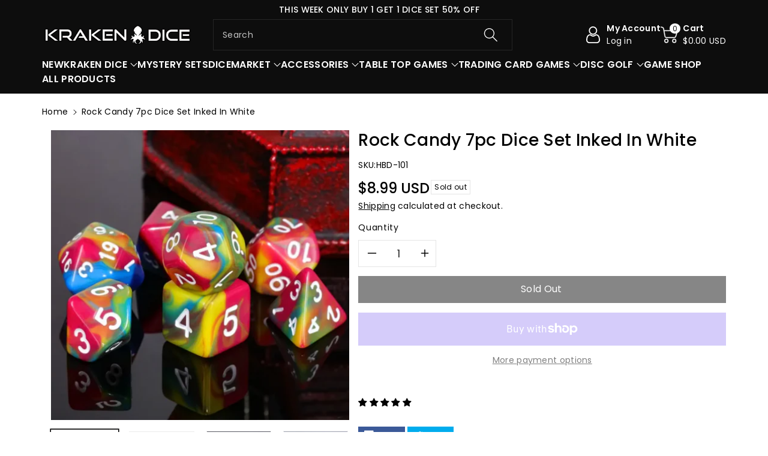

--- FILE ---
content_type: text/html; charset=utf-8
request_url: https://krakendice.com/products/rock-candy-7pc-dice-set-inked-in-white
body_size: 67200
content:
<!doctype html>
<html class="no-js" lang="en">
  <head>
    <meta charset="utf-8">
    <meta http-equiv="X-UA-Compatible" content="IE=edge">
    <meta name="viewport" content="width=device-width,initial-scale=1">
    <meta name="theme-color" content="">
    <link rel="canonical" href="https://krakendice.com/products/rock-candy-7pc-dice-set-inked-in-white">
    <link rel="preconnect" href="https://cdn.shopify.com" crossorigin>
    <meta name="theme-color" content="#000000"><link rel="icon" type="image/png" href="//krakendice.com/cdn/shop/files/flav-icon-kraken.png?crop=center&height=32&v=1725381463&width=32"><link rel="preconnect" href="https://fonts.shopifycdn.com" crossorigin><title>
      Rock Candy 7pc Dice Set inked in White
 &ndash; Kraken Dice</title>

    
      <meta name="description" content=" Get ready for your next tabletop adventure with Brisk Melody7pc Dice Set from The Dice Market! Our affordable and stylish dice are perfect for adding a personal touch to your game. Choose from a variety of colors and patterns to show off your unique style. Don&#39;t miss out on this chance to elevate your game night! 7 PI">
    

    

<meta property="og:site_name" content="Kraken Dice">
<meta property="og:url" content="https://krakendice.com/products/rock-candy-7pc-dice-set-inked-in-white">
<meta property="og:title" content="Rock Candy 7pc Dice Set inked in White">
<meta property="og:type" content="product">
<meta property="og:description" content=" Get ready for your next tabletop adventure with Brisk Melody7pc Dice Set from The Dice Market! Our affordable and stylish dice are perfect for adding a personal touch to your game. Choose from a variety of colors and patterns to show off your unique style. Don&#39;t miss out on this chance to elevate your game night! 7 PI"><meta property="og:image" content="http://krakendice.com/cdn/shop/files/ROCKCandy1.png?v=1714862474">
  <meta property="og:image:secure_url" content="https://krakendice.com/cdn/shop/files/ROCKCandy1.png?v=1714862474">
  <meta property="og:image:width" content="591">
  <meta property="og:image:height" content="574"><meta property="og:price:amount" content="8.99">
  <meta property="og:price:currency" content="USD"><meta name="twitter:site" content="@krakendice"><meta name="twitter:card" content="summary_large_image">
<meta name="twitter:title" content="Rock Candy 7pc Dice Set inked in White">
<meta name="twitter:description" content=" Get ready for your next tabletop adventure with Brisk Melody7pc Dice Set from The Dice Market! Our affordable and stylish dice are perfect for adding a personal touch to your game. Choose from a variety of colors and patterns to show off your unique style. Don&#39;t miss out on this chance to elevate your game night! 7 PI">


    <script src="//krakendice.com/cdn/shop/t/4/assets/constants.js?v=17748688612160318951693435564" defer="defer"></script>
    <script src="//krakendice.com/cdn/shop/t/4/assets/pubsub.js?v=62018018568598906421693435565" defer="defer"></script>
    <script src="//krakendice.com/cdn/shop/t/4/assets/global.js?v=85352410936385790771693435564" defer="defer"></script>
    <script>window.performance && window.performance.mark && window.performance.mark('shopify.content_for_header.start');</script><meta name="google-site-verification" content="V5YWtBcD3zrQ4amSXnt3meKT81xnnXt4LUyQzNGboJ0">
<meta name="facebook-domain-verification" content="ivuz22ocdgpfzm8aer65ca9r1885is">
<meta id="shopify-digital-wallet" name="shopify-digital-wallet" content="/77357121838/digital_wallets/dialog">
<meta name="shopify-checkout-api-token" content="dbded9daedf91a612f31673633de76a9">
<meta id="in-context-paypal-metadata" data-shop-id="77357121838" data-venmo-supported="true" data-environment="production" data-locale="en_US" data-paypal-v4="true" data-currency="USD">
<link rel="alternate" type="application/json+oembed" href="https://krakendice.com/products/rock-candy-7pc-dice-set-inked-in-white.oembed">
<script async="async" src="/checkouts/internal/preloads.js?locale=en-US"></script>
<link rel="preconnect" href="https://shop.app" crossorigin="anonymous">
<script async="async" src="https://shop.app/checkouts/internal/preloads.js?locale=en-US&shop_id=77357121838" crossorigin="anonymous"></script>
<script id="apple-pay-shop-capabilities" type="application/json">{"shopId":77357121838,"countryCode":"US","currencyCode":"USD","merchantCapabilities":["supports3DS"],"merchantId":"gid:\/\/shopify\/Shop\/77357121838","merchantName":"Kraken Dice","requiredBillingContactFields":["postalAddress","email"],"requiredShippingContactFields":["postalAddress","email"],"shippingType":"shipping","supportedNetworks":["visa","masterCard","amex","discover","elo","jcb"],"total":{"type":"pending","label":"Kraken Dice","amount":"1.00"},"shopifyPaymentsEnabled":true,"supportsSubscriptions":true}</script>
<script id="shopify-features" type="application/json">{"accessToken":"dbded9daedf91a612f31673633de76a9","betas":["rich-media-storefront-analytics"],"domain":"krakendice.com","predictiveSearch":true,"shopId":77357121838,"locale":"en"}</script>
<script>var Shopify = Shopify || {};
Shopify.shop = "2f5a0e-2.myshopify.com";
Shopify.locale = "en";
Shopify.currency = {"active":"USD","rate":"1.0"};
Shopify.country = "US";
Shopify.theme = {"name":"Viola","id":159488868654,"schema_name":"Viola","schema_version":"1.0.4","theme_store_id":1701,"role":"main"};
Shopify.theme.handle = "null";
Shopify.theme.style = {"id":null,"handle":null};
Shopify.cdnHost = "krakendice.com/cdn";
Shopify.routes = Shopify.routes || {};
Shopify.routes.root = "/";</script>
<script type="module">!function(o){(o.Shopify=o.Shopify||{}).modules=!0}(window);</script>
<script>!function(o){function n(){var o=[];function n(){o.push(Array.prototype.slice.apply(arguments))}return n.q=o,n}var t=o.Shopify=o.Shopify||{};t.loadFeatures=n(),t.autoloadFeatures=n()}(window);</script>
<script>
  window.ShopifyPay = window.ShopifyPay || {};
  window.ShopifyPay.apiHost = "shop.app\/pay";
  window.ShopifyPay.redirectState = null;
</script>
<script id="shop-js-analytics" type="application/json">{"pageType":"product"}</script>
<script defer="defer" async type="module" src="//krakendice.com/cdn/shopifycloud/shop-js/modules/v2/client.init-shop-cart-sync_BT-GjEfc.en.esm.js"></script>
<script defer="defer" async type="module" src="//krakendice.com/cdn/shopifycloud/shop-js/modules/v2/chunk.common_D58fp_Oc.esm.js"></script>
<script defer="defer" async type="module" src="//krakendice.com/cdn/shopifycloud/shop-js/modules/v2/chunk.modal_xMitdFEc.esm.js"></script>
<script type="module">
  await import("//krakendice.com/cdn/shopifycloud/shop-js/modules/v2/client.init-shop-cart-sync_BT-GjEfc.en.esm.js");
await import("//krakendice.com/cdn/shopifycloud/shop-js/modules/v2/chunk.common_D58fp_Oc.esm.js");
await import("//krakendice.com/cdn/shopifycloud/shop-js/modules/v2/chunk.modal_xMitdFEc.esm.js");

  window.Shopify.SignInWithShop?.initShopCartSync?.({"fedCMEnabled":true,"windoidEnabled":true});

</script>
<script defer="defer" async type="module" src="//krakendice.com/cdn/shopifycloud/shop-js/modules/v2/client.payment-terms_Ci9AEqFq.en.esm.js"></script>
<script defer="defer" async type="module" src="//krakendice.com/cdn/shopifycloud/shop-js/modules/v2/chunk.common_D58fp_Oc.esm.js"></script>
<script defer="defer" async type="module" src="//krakendice.com/cdn/shopifycloud/shop-js/modules/v2/chunk.modal_xMitdFEc.esm.js"></script>
<script type="module">
  await import("//krakendice.com/cdn/shopifycloud/shop-js/modules/v2/client.payment-terms_Ci9AEqFq.en.esm.js");
await import("//krakendice.com/cdn/shopifycloud/shop-js/modules/v2/chunk.common_D58fp_Oc.esm.js");
await import("//krakendice.com/cdn/shopifycloud/shop-js/modules/v2/chunk.modal_xMitdFEc.esm.js");

  
</script>
<script>
  window.Shopify = window.Shopify || {};
  if (!window.Shopify.featureAssets) window.Shopify.featureAssets = {};
  window.Shopify.featureAssets['shop-js'] = {"shop-cart-sync":["modules/v2/client.shop-cart-sync_DZOKe7Ll.en.esm.js","modules/v2/chunk.common_D58fp_Oc.esm.js","modules/v2/chunk.modal_xMitdFEc.esm.js"],"init-fed-cm":["modules/v2/client.init-fed-cm_B6oLuCjv.en.esm.js","modules/v2/chunk.common_D58fp_Oc.esm.js","modules/v2/chunk.modal_xMitdFEc.esm.js"],"shop-cash-offers":["modules/v2/client.shop-cash-offers_D2sdYoxE.en.esm.js","modules/v2/chunk.common_D58fp_Oc.esm.js","modules/v2/chunk.modal_xMitdFEc.esm.js"],"shop-login-button":["modules/v2/client.shop-login-button_QeVjl5Y3.en.esm.js","modules/v2/chunk.common_D58fp_Oc.esm.js","modules/v2/chunk.modal_xMitdFEc.esm.js"],"pay-button":["modules/v2/client.pay-button_DXTOsIq6.en.esm.js","modules/v2/chunk.common_D58fp_Oc.esm.js","modules/v2/chunk.modal_xMitdFEc.esm.js"],"shop-button":["modules/v2/client.shop-button_DQZHx9pm.en.esm.js","modules/v2/chunk.common_D58fp_Oc.esm.js","modules/v2/chunk.modal_xMitdFEc.esm.js"],"avatar":["modules/v2/client.avatar_BTnouDA3.en.esm.js"],"init-windoid":["modules/v2/client.init-windoid_CR1B-cfM.en.esm.js","modules/v2/chunk.common_D58fp_Oc.esm.js","modules/v2/chunk.modal_xMitdFEc.esm.js"],"init-shop-for-new-customer-accounts":["modules/v2/client.init-shop-for-new-customer-accounts_C_vY_xzh.en.esm.js","modules/v2/client.shop-login-button_QeVjl5Y3.en.esm.js","modules/v2/chunk.common_D58fp_Oc.esm.js","modules/v2/chunk.modal_xMitdFEc.esm.js"],"init-shop-email-lookup-coordinator":["modules/v2/client.init-shop-email-lookup-coordinator_BI7n9ZSv.en.esm.js","modules/v2/chunk.common_D58fp_Oc.esm.js","modules/v2/chunk.modal_xMitdFEc.esm.js"],"init-shop-cart-sync":["modules/v2/client.init-shop-cart-sync_BT-GjEfc.en.esm.js","modules/v2/chunk.common_D58fp_Oc.esm.js","modules/v2/chunk.modal_xMitdFEc.esm.js"],"shop-toast-manager":["modules/v2/client.shop-toast-manager_DiYdP3xc.en.esm.js","modules/v2/chunk.common_D58fp_Oc.esm.js","modules/v2/chunk.modal_xMitdFEc.esm.js"],"init-customer-accounts":["modules/v2/client.init-customer-accounts_D9ZNqS-Q.en.esm.js","modules/v2/client.shop-login-button_QeVjl5Y3.en.esm.js","modules/v2/chunk.common_D58fp_Oc.esm.js","modules/v2/chunk.modal_xMitdFEc.esm.js"],"init-customer-accounts-sign-up":["modules/v2/client.init-customer-accounts-sign-up_iGw4briv.en.esm.js","modules/v2/client.shop-login-button_QeVjl5Y3.en.esm.js","modules/v2/chunk.common_D58fp_Oc.esm.js","modules/v2/chunk.modal_xMitdFEc.esm.js"],"shop-follow-button":["modules/v2/client.shop-follow-button_CqMgW2wH.en.esm.js","modules/v2/chunk.common_D58fp_Oc.esm.js","modules/v2/chunk.modal_xMitdFEc.esm.js"],"checkout-modal":["modules/v2/client.checkout-modal_xHeaAweL.en.esm.js","modules/v2/chunk.common_D58fp_Oc.esm.js","modules/v2/chunk.modal_xMitdFEc.esm.js"],"shop-login":["modules/v2/client.shop-login_D91U-Q7h.en.esm.js","modules/v2/chunk.common_D58fp_Oc.esm.js","modules/v2/chunk.modal_xMitdFEc.esm.js"],"lead-capture":["modules/v2/client.lead-capture_BJmE1dJe.en.esm.js","modules/v2/chunk.common_D58fp_Oc.esm.js","modules/v2/chunk.modal_xMitdFEc.esm.js"],"payment-terms":["modules/v2/client.payment-terms_Ci9AEqFq.en.esm.js","modules/v2/chunk.common_D58fp_Oc.esm.js","modules/v2/chunk.modal_xMitdFEc.esm.js"]};
</script>
<script>(function() {
  var isLoaded = false;
  function asyncLoad() {
    if (isLoaded) return;
    isLoaded = true;
    var urls = ["https:\/\/chimpstatic.com\/mcjs-connected\/js\/users\/c39639387a095db1ec7f9e748\/6930a278010a7ab87b8338e06.js?shop=2f5a0e-2.myshopify.com","\/\/cdn.shopify.com\/proxy\/076197e75b69c0d7726402def97bc371cacd150d7868fb0c6631c4fa0f9f09f5\/cdn.bogos.io\/script_tag\/secomapp.scripttag.js?shop=2f5a0e-2.myshopify.com\u0026sp-cache-control=cHVibGljLCBtYXgtYWdlPTkwMA"];
    for (var i = 0; i < urls.length; i++) {
      var s = document.createElement('script');
      s.type = 'text/javascript';
      s.async = true;
      s.src = urls[i];
      var x = document.getElementsByTagName('script')[0];
      x.parentNode.insertBefore(s, x);
    }
  };
  if(window.attachEvent) {
    window.attachEvent('onload', asyncLoad);
  } else {
    window.addEventListener('load', asyncLoad, false);
  }
})();</script>
<script id="__st">var __st={"a":77357121838,"offset":-28800,"reqid":"0785a47d-051e-4b0a-ac9f-5c89eeebeace-1769068945","pageurl":"krakendice.com\/products\/rock-candy-7pc-dice-set-inked-in-white","u":"e8e0625a7987","p":"product","rtyp":"product","rid":9319792410926};</script>
<script>window.ShopifyPaypalV4VisibilityTracking = true;</script>
<script id="captcha-bootstrap">!function(){'use strict';const t='contact',e='account',n='new_comment',o=[[t,t],['blogs',n],['comments',n],[t,'customer']],c=[[e,'customer_login'],[e,'guest_login'],[e,'recover_customer_password'],[e,'create_customer']],r=t=>t.map((([t,e])=>`form[action*='/${t}']:not([data-nocaptcha='true']) input[name='form_type'][value='${e}']`)).join(','),a=t=>()=>t?[...document.querySelectorAll(t)].map((t=>t.form)):[];function s(){const t=[...o],e=r(t);return a(e)}const i='password',u='form_key',d=['recaptcha-v3-token','g-recaptcha-response','h-captcha-response',i],f=()=>{try{return window.sessionStorage}catch{return}},m='__shopify_v',_=t=>t.elements[u];function p(t,e,n=!1){try{const o=window.sessionStorage,c=JSON.parse(o.getItem(e)),{data:r}=function(t){const{data:e,action:n}=t;return t[m]||n?{data:e,action:n}:{data:t,action:n}}(c);for(const[e,n]of Object.entries(r))t.elements[e]&&(t.elements[e].value=n);n&&o.removeItem(e)}catch(o){console.error('form repopulation failed',{error:o})}}const l='form_type',E='cptcha';function T(t){t.dataset[E]=!0}const w=window,h=w.document,L='Shopify',v='ce_forms',y='captcha';let A=!1;((t,e)=>{const n=(g='f06e6c50-85a8-45c8-87d0-21a2b65856fe',I='https://cdn.shopify.com/shopifycloud/storefront-forms-hcaptcha/ce_storefront_forms_captcha_hcaptcha.v1.5.2.iife.js',D={infoText:'Protected by hCaptcha',privacyText:'Privacy',termsText:'Terms'},(t,e,n)=>{const o=w[L][v],c=o.bindForm;if(c)return c(t,g,e,D).then(n);var r;o.q.push([[t,g,e,D],n]),r=I,A||(h.body.append(Object.assign(h.createElement('script'),{id:'captcha-provider',async:!0,src:r})),A=!0)});var g,I,D;w[L]=w[L]||{},w[L][v]=w[L][v]||{},w[L][v].q=[],w[L][y]=w[L][y]||{},w[L][y].protect=function(t,e){n(t,void 0,e),T(t)},Object.freeze(w[L][y]),function(t,e,n,w,h,L){const[v,y,A,g]=function(t,e,n){const i=e?o:[],u=t?c:[],d=[...i,...u],f=r(d),m=r(i),_=r(d.filter((([t,e])=>n.includes(e))));return[a(f),a(m),a(_),s()]}(w,h,L),I=t=>{const e=t.target;return e instanceof HTMLFormElement?e:e&&e.form},D=t=>v().includes(t);t.addEventListener('submit',(t=>{const e=I(t);if(!e)return;const n=D(e)&&!e.dataset.hcaptchaBound&&!e.dataset.recaptchaBound,o=_(e),c=g().includes(e)&&(!o||!o.value);(n||c)&&t.preventDefault(),c&&!n&&(function(t){try{if(!f())return;!function(t){const e=f();if(!e)return;const n=_(t);if(!n)return;const o=n.value;o&&e.removeItem(o)}(t);const e=Array.from(Array(32),(()=>Math.random().toString(36)[2])).join('');!function(t,e){_(t)||t.append(Object.assign(document.createElement('input'),{type:'hidden',name:u})),t.elements[u].value=e}(t,e),function(t,e){const n=f();if(!n)return;const o=[...t.querySelectorAll(`input[type='${i}']`)].map((({name:t})=>t)),c=[...d,...o],r={};for(const[a,s]of new FormData(t).entries())c.includes(a)||(r[a]=s);n.setItem(e,JSON.stringify({[m]:1,action:t.action,data:r}))}(t,e)}catch(e){console.error('failed to persist form',e)}}(e),e.submit())}));const S=(t,e)=>{t&&!t.dataset[E]&&(n(t,e.some((e=>e===t))),T(t))};for(const o of['focusin','change'])t.addEventListener(o,(t=>{const e=I(t);D(e)&&S(e,y())}));const B=e.get('form_key'),M=e.get(l),P=B&&M;t.addEventListener('DOMContentLoaded',(()=>{const t=y();if(P)for(const e of t)e.elements[l].value===M&&p(e,B);[...new Set([...A(),...v().filter((t=>'true'===t.dataset.shopifyCaptcha))])].forEach((e=>S(e,t)))}))}(h,new URLSearchParams(w.location.search),n,t,e,['guest_login'])})(!0,!0)}();</script>
<script integrity="sha256-4kQ18oKyAcykRKYeNunJcIwy7WH5gtpwJnB7kiuLZ1E=" data-source-attribution="shopify.loadfeatures" defer="defer" src="//krakendice.com/cdn/shopifycloud/storefront/assets/storefront/load_feature-a0a9edcb.js" crossorigin="anonymous"></script>
<script crossorigin="anonymous" defer="defer" src="//krakendice.com/cdn/shopifycloud/storefront/assets/shopify_pay/storefront-65b4c6d7.js?v=20250812"></script>
<script data-source-attribution="shopify.dynamic_checkout.dynamic.init">var Shopify=Shopify||{};Shopify.PaymentButton=Shopify.PaymentButton||{isStorefrontPortableWallets:!0,init:function(){window.Shopify.PaymentButton.init=function(){};var t=document.createElement("script");t.src="https://krakendice.com/cdn/shopifycloud/portable-wallets/latest/portable-wallets.en.js",t.type="module",document.head.appendChild(t)}};
</script>
<script data-source-attribution="shopify.dynamic_checkout.buyer_consent">
  function portableWalletsHideBuyerConsent(e){var t=document.getElementById("shopify-buyer-consent"),n=document.getElementById("shopify-subscription-policy-button");t&&n&&(t.classList.add("hidden"),t.setAttribute("aria-hidden","true"),n.removeEventListener("click",e))}function portableWalletsShowBuyerConsent(e){var t=document.getElementById("shopify-buyer-consent"),n=document.getElementById("shopify-subscription-policy-button");t&&n&&(t.classList.remove("hidden"),t.removeAttribute("aria-hidden"),n.addEventListener("click",e))}window.Shopify?.PaymentButton&&(window.Shopify.PaymentButton.hideBuyerConsent=portableWalletsHideBuyerConsent,window.Shopify.PaymentButton.showBuyerConsent=portableWalletsShowBuyerConsent);
</script>
<script>
  function portableWalletsCleanup(e){e&&e.src&&console.error("Failed to load portable wallets script "+e.src);var t=document.querySelectorAll("shopify-accelerated-checkout .shopify-payment-button__skeleton, shopify-accelerated-checkout-cart .wallet-cart-button__skeleton"),e=document.getElementById("shopify-buyer-consent");for(let e=0;e<t.length;e++)t[e].remove();e&&e.remove()}function portableWalletsNotLoadedAsModule(e){e instanceof ErrorEvent&&"string"==typeof e.message&&e.message.includes("import.meta")&&"string"==typeof e.filename&&e.filename.includes("portable-wallets")&&(window.removeEventListener("error",portableWalletsNotLoadedAsModule),window.Shopify.PaymentButton.failedToLoad=e,"loading"===document.readyState?document.addEventListener("DOMContentLoaded",window.Shopify.PaymentButton.init):window.Shopify.PaymentButton.init())}window.addEventListener("error",portableWalletsNotLoadedAsModule);
</script>

<script type="module" src="https://krakendice.com/cdn/shopifycloud/portable-wallets/latest/portable-wallets.en.js" onError="portableWalletsCleanup(this)" crossorigin="anonymous"></script>
<script nomodule>
  document.addEventListener("DOMContentLoaded", portableWalletsCleanup);
</script>

<link id="shopify-accelerated-checkout-styles" rel="stylesheet" media="screen" href="https://krakendice.com/cdn/shopifycloud/portable-wallets/latest/accelerated-checkout-backwards-compat.css" crossorigin="anonymous">
<style id="shopify-accelerated-checkout-cart">
        #shopify-buyer-consent {
  margin-top: 1em;
  display: inline-block;
  width: 100%;
}

#shopify-buyer-consent.hidden {
  display: none;
}

#shopify-subscription-policy-button {
  background: none;
  border: none;
  padding: 0;
  text-decoration: underline;
  font-size: inherit;
  cursor: pointer;
}

#shopify-subscription-policy-button::before {
  box-shadow: none;
}

      </style>
<script id="sections-script" data-sections="product-recommendations,header,footer" defer="defer" src="//krakendice.com/cdn/shop/t/4/compiled_assets/scripts.js?v=9657"></script>
<script>window.performance && window.performance.mark && window.performance.mark('shopify.content_for_header.end');</script>


    <style data-shopify>
      @font-face {
  font-family: Poppins;
  font-weight: 400;
  font-style: normal;
  font-display: swap;
  src: url("//krakendice.com/cdn/fonts/poppins/poppins_n4.0ba78fa5af9b0e1a374041b3ceaadf0a43b41362.woff2") format("woff2"),
       url("//krakendice.com/cdn/fonts/poppins/poppins_n4.214741a72ff2596839fc9760ee7a770386cf16ca.woff") format("woff");
}


      @font-face {
  font-family: Poppins;
  font-weight: 500;
  font-style: normal;
  font-display: swap;
  src: url("//krakendice.com/cdn/fonts/poppins/poppins_n5.ad5b4b72b59a00358afc706450c864c3c8323842.woff2") format("woff2"),
       url("//krakendice.com/cdn/fonts/poppins/poppins_n5.33757fdf985af2d24b32fcd84c9a09224d4b2c39.woff") format("woff");
}

      @font-face {
  font-family: Poppins;
  font-weight: 600;
  font-style: normal;
  font-display: swap;
  src: url("//krakendice.com/cdn/fonts/poppins/poppins_n6.aa29d4918bc243723d56b59572e18228ed0786f6.woff2") format("woff2"),
       url("//krakendice.com/cdn/fonts/poppins/poppins_n6.5f815d845fe073750885d5b7e619ee00e8111208.woff") format("woff");
}

      @font-face {
  font-family: Poppins;
  font-weight: 700;
  font-style: normal;
  font-display: swap;
  src: url("//krakendice.com/cdn/fonts/poppins/poppins_n7.56758dcf284489feb014a026f3727f2f20a54626.woff2") format("woff2"),
       url("//krakendice.com/cdn/fonts/poppins/poppins_n7.f34f55d9b3d3205d2cd6f64955ff4b36f0cfd8da.woff") format("woff");
}


      @font-face {
  font-family: Poppins;
  font-weight: 400;
  font-style: italic;
  font-display: swap;
  src: url("//krakendice.com/cdn/fonts/poppins/poppins_i4.846ad1e22474f856bd6b81ba4585a60799a9f5d2.woff2") format("woff2"),
       url("//krakendice.com/cdn/fonts/poppins/poppins_i4.56b43284e8b52fc64c1fd271f289a39e8477e9ec.woff") format("woff");
}

      @font-face {
  font-family: Poppins;
  font-weight: 700;
  font-style: italic;
  font-display: swap;
  src: url("//krakendice.com/cdn/fonts/poppins/poppins_i7.42fd71da11e9d101e1e6c7932199f925f9eea42d.woff2") format("woff2"),
       url("//krakendice.com/cdn/fonts/poppins/poppins_i7.ec8499dbd7616004e21155106d13837fff4cf556.woff") format("woff");
}

      @font-face {
  font-family: Poppins;
  font-weight: 500;
  font-style: normal;
  font-display: swap;
  src: url("//krakendice.com/cdn/fonts/poppins/poppins_n5.ad5b4b72b59a00358afc706450c864c3c8323842.woff2") format("woff2"),
       url("//krakendice.com/cdn/fonts/poppins/poppins_n5.33757fdf985af2d24b32fcd84c9a09224d4b2c39.woff") format("woff");
}


      :root {
        
        --font-body-family: Poppins, sans-serif;
        --font-header-family: Poppins, sans-serif;
        --font-body-style: normal;

        --font-body-weight: 400;
        --font-body-weight-medium: 500;
        --font-body-weight-semibold: 600;
        --font-body-weight-bold: 700;
        
        --font-heading-family: Poppins, sans-serif;
        --font-heading-style: normal;
        --font-heading-weight: 500;


        --color-wbmaincolors-text: #2ae7df;
        --color-wbprogscolor: #00ffff;

        --font-body-scale: 1.0;
        --font-heading-scale: 1.0;

        --color-base-text: 0, 0, 0;
        --color-shadow: 0, 0, 0;
        --color-base-background-1: 255, 255, 255;
        --color-base-background-2: 255, 255, 255;
        --color-base-solid-button-labels: 255, 255, 255;
        --accent-1-color-text: 255, 255, 255;
        --accent-2-color-text: 0, 0, 0;
        --accent-3-color-text: 0, 0, 0;
        --color-base-outline-button-labels: 42, 231, 223;
        --color-base-accent-1: 13, 13, 13;
        --color-base-accent-2: 255, 255, 255;
        --color-base-accent-3: 255, 255, 255;
        --payment-terms-background-color: #ffffff;

        --gradient-base-background-1: #ffffff;
        --gradient-base-background-2: #ffffff;
        --gradient-base-accent-1: #0d0d0d;
        --gradient-base-accent-2: #ffffff;
        --gradient-base-accent-3: #ffffff;

        --media-padding: px;
        --media-border-opacity: 0.05;
        --media-border-width: 0px;
        --media-radius: 0px;
        --media-shadow-opacity: 0.0;
        --media-shadow-horizontal-offset: 0px;
        --media-shadow-vertical-offset: 0px;
        --media-shadow-blur-radius: 0px;

        --page-width: 1600px;
        --page-width-margin: 0rem;

        --card-image-padding: 0.0rem;
        --card-corner-radius: 0.0rem;
        --card-text-alignment: center;
        --card-border-width: 0.0rem;
        --card-border-opacity: 0.0;
        --card-shadow-opacity: 0.0;
        --card-shadow-horizontal-offset: 0.0rem;
        --card-shadow-vertical-offset: 0.0rem;
        --card-shadow-blur-radius: 0.0rem;

        --badge-corner-radius: 0.0rem;

        --popup-border-width: 1px;
        --popup-border-opacity: 0.1;
        --popup-corner-radius: 0px;
        --popup-shadow-opacity: 0.0;
        --popup-shadow-horizontal-offset: 0px;
        --popup-shadow-vertical-offset: 0px;
        --popup-shadow-blur-radius: 0px;

        --drawer-border-width: 1px;
        --drawer-border-opacity: 0.1;
        --drawer-shadow-opacity: 0.0;
        --drawer-shadow-horizontal-offset: 0px;
        --drawer-shadow-vertical-offset: 0px;
        --drawer-shadow-blur-radius: 0px;

        --spacing-sections-desktop: px;
        --spacing-sections-mobile: 20px;

        --grid-desktop-vertical-spacing: 12px;
        --grid-desktop-horizontal-spacing: 16px;
        --grid-mobile-vertical-spacing: 6px;
        --grid-mobile-horizontal-spacing: 8px;

        --text-boxes-border-opacity: 0.0;
        --text-boxes-border-width: 0px;
        --text-boxes-radius: 0px;
        --text-boxes-shadow-opacity: 0.0;
        --text-boxes-shadow-horizontal-offset: 0px;
        --text-boxes-shadow-vertical-offset: 0px;
        --text-boxes-shadow-blur-radius: 0px;

        --buttons-radius: 0px;
        --buttons-radius-outset: 0px;
        --buttons-border-width: 1px;
        --buttons-border-opacity: 1.0;
        --buttons-shadow-opacity: 0.0;
        --buttons-shadow-horizontal-offset: 0px;
        --buttons-shadow-vertical-offset: 0px;
        --buttons-shadow-blur-radius: 0px;
        --buttons-border-offset: 0px;

        --inputs-radius: 0px;
        --inputs-border-width: 1px;
        --inputs-border-opacity: 0.1;
        --inputs-shadow-opacity: 0.0;
        --inputs-shadow-horizontal-offset: 0px;
        --inputs-margin-offset: 0px;
        --inputs-shadow-vertical-offset: 0px;
        --inputs-shadow-blur-radius: 0px;
        --inputs-radius-outset: 0px;

        --variant-pills-radius: 0px;
        --variant-pills-border-width: 1px;
        --variant-pills-border-opacity: 0.1;
        --variant-pills-shadow-opacity: 0.0;
        --variant-pills-shadow-horizontal-offset: 0px;
        --variant-pills-shadow-vertical-offset: 0px;
        --variant-pills-shadow-blur-radius: 0px;
      }

      *,
      *::before,
      *::after {
        box-sizing: inherit;
    }

    html {
        box-sizing: border-box;
        height: 100%;
    }

    body{
        font-size: calc(var(--font-body-scale) * 14px);
        font-family: var(--font-body-family);
        font-style: var(--font-body-style);
        font-weight: var(--font-body-weight);
        line-height: 1.5;
        letter-spacing: .3px;
        color: rgb(var(--color-foreground));
    }
    svg {
        width: 14px;
        height: 14px;
        transition: .3s ease;
        vertical-align: middle;
    }
    </style>

    <link href="//krakendice.com/cdn/shop/t/4/assets/base.css?v=155743645416369514381693435562" rel="stylesheet" type="text/css" media="all" />
    <link href="//krakendice.com/cdn/shop/t/4/assets/component-list-menu.css?v=18410575578085287581693435563" rel="stylesheet" type="text/css" media="all" />
    <link href="//krakendice.com/cdn/shop/t/4/assets/magnific-popup.css?v=71226386142689933261693435564" rel="stylesheet" type="text/css" media="all" />
    <link href="//krakendice.com/cdn/shop/t/4/assets/wbquickview.css?v=169279657555405005721693435566" rel="stylesheet" type="text/css" media="all" />
<link rel="preload" as="font" href="//krakendice.com/cdn/fonts/poppins/poppins_n4.0ba78fa5af9b0e1a374041b3ceaadf0a43b41362.woff2" type="font/woff2" crossorigin><link rel="preload" as="font" href="//krakendice.com/cdn/fonts/poppins/poppins_n5.ad5b4b72b59a00358afc706450c864c3c8323842.woff2" type="font/woff2" crossorigin><link rel="stylesheet" href="//krakendice.com/cdn/shop/t/4/assets/component-predictive-search.css?v=83843112215933649811693435563" media="print" onload="this.media='all'"><script>document.documentElement.className = document.documentElement.className.replace('no-js', 'js');
    if (Shopify.designMode) {
      document.documentElement.classList.add('shopify-design-mode');
    }
    </script>

  
 <!--begin-boost-pfs-filter-css-->
   
 <!--end-boost-pfs-filter-css-->

 
  


 

<script id="docapp-cart">window.docappCart = {"note":null,"attributes":{},"original_total_price":0,"total_price":0,"total_discount":0,"total_weight":0.0,"item_count":0,"items":[],"requires_shipping":false,"currency":"USD","items_subtotal_price":0,"cart_level_discount_applications":[],"checkout_charge_amount":0}; window.docappCart.currency = "USD"; window.docappCart.shop_currency = "USD";</script>
<script id="docapp-free-item-speedup">
(() => { if (!document.documentElement.innerHTML.includes('\\/shop' + '\\/js' + '\\/free-gift-cart-upsell-pro.min.js') || window.freeGiftCartUpsellProAppLoaded) return; let script = document.createElement('script'); script.src = "https://d2fk970j0emtue.cloudfront.net/shop/js/free-gift-cart-upsell-pro.min.js?shop=2f5a0e-2.myshopify.com"; document.getElementById('docapp-free-item-speedup').after(script); })();
</script>
<!-- BEGIN app block: shopify://apps/sami-wholesale/blocks/app-embed-block/799b9db0-2c2b-4b20-8675-98acd123fbb2 --><style>.samita-ws-loading [samitaWS-cart-item-key],.samita-ws-loading [samitaWS-product-id],.samita-ws-loading [samitaWS-variant-id],.samita-ws-loading [samitaWS-cart-total-price],.samita-ws-loading [samitaWS-cart-total-discount],.samita-ws-loading [data-cart-item-regular-price],.samita-ws-loading [samitaWS-ajax-cart-subtotal],.samita-ws-loading [data-cart-subtotal],.samita-ws-loading [samitaws-product-price]{visibility:hidden;opacity:0}[samitaws-product-main-price="true"] [samitaws-product-price]{visibility:hidden;opacity:0}.samitaWS-original-checkout-button,.samitaWS-original-atc-button{visibility:hidden;opacity:0;display:none!important}.samita-ws-loading .shopify-payment-button .shopify-payment-button__button--unbranded{visibility:hidden;opacity:0;display:none!important}</style><script type="text/javascript">
    document.getElementsByTagName('html')[0].classList.add('samita-ws-loading', 'samita-ws-enable');
    window.addEventListener("samitaWSRenderWholesaleCompleted", function(e){
        document.getElementsByTagName('html')[0].classList.remove('samita-ws-loading');
    });
    var samitaWSRgFormRecaptchaInit = function(){};
    var samitaWholesaleRecaptchaInit = function(){};
    
    window.Samita = window.Samita || {};
    window.Samita.Wholesale = window.Samita.Wholesale || {};Samita.Wholesale.shop = {
            url: '2f5a0e-2.myshopify.com',
            app_url: 'https://wholesale.samita.io',
            api_url: '/apps/sami-wholesale',
            storefront_access_token: '6fb5d473291bf7bafa08c0cd6d421df6',
            definition: {"shop":true,"theme":"theme_159488868654","themeInfo":"themeInfo_159488868654"},
            configuration: {
                money_format: "${{amount}}"
            }
        };Samita.Wholesale.themeInfo = 'themeInfo_159488868654';
        Samita.Wholesale.theme = 'theme_159488868654';Samita.Wholesale.shop.locale = (typeof Shopify!= "undefined" && Shopify?.locale) ? Shopify?.locale : "en";
    Samita.Wholesale.shop.market = { handle: "us" };
    
    Samita.Wholesale.wholesalePricing = [];Samita.Wholesale.wholesalePricing[55233] = {"55233":{"id":55233,"configs":{"discount_group":{"type":"percent","value":50},"discount_for_variants":[]},"product_configs":{"apply_product":{"type":"product-tags","manual":{"apply_for_variants":false,"ids":[],"variants":[],"tags":["Wholesale50"]},"collections":{"ids":[]}}},"customer_configs":{"apply_customer":{"type":"customer-tags","tags":["Wholesale"]}}}}[55233];Samita.Wholesale.wholesalePricing[55230] = {"55230":{"id":55230,"configs":{"discount_group":{"type":"percent","value":40},"discount_for_variants":[]},"product_configs":{"apply_product":{"type":"product-tags","manual":{"apply_for_variants":true,"ids":[],"variants":[],"tags":["Wholesale40"]},"collections":{"ids":[]}}},"customer_configs":{"apply_customer":{"type":"customer-tags","tags":["Wholesale"]}}}}[55230];Samita.Wholesale.volumePricing = [];Samita.Wholesale.registrationForms = [];Samita.Wholesale.quickOrderForms = [];Samita.Wholesale.orderLimit = [];Samita.Wholesale.extraFee = [];Samita.Wholesale.shippingRate = [];Samita.Wholesale.paymentTerm = {};Samita.Wholesale.taxExempt = {};Samita.Wholesale.taxExempt = {"id":91,"configs":{"general":{"add_discount_excl_tax":false,"tax_id_validations":{"values":["US_EIN"]},"apply":{"tax_exempt_cart_page":{"types":["auto_exempt"]}}},"eu_vat":{"for_countries":{"status":false,"values":["AT","BE","BG","CY","CZ","DE","DK","EE","EL","ES","FI","FR","HR","HU","IE","IT","LT","LU","LV","MT","NL","PL","PT","RO","SE","SI","SK","XI"]}},"order":{"add_tags":["Wholesale"]}},"customer_configs":{"apply_customer":{"type":"customer-tags","tags":["Wholesale"]},"exclude_customer":{"type":"none","tags":[]}},"product_configs":{"apply_product":{"type":"products","manual":{"ids":[]},"collections":{"ids":[]}},"exclude_product":{"type":"none","manual":{"ids":[],"tags":[]},"collections":{"ids":[]}}},"priority":1,"status":1,"created_at":"2025-12-18T01:41:32.000000Z"};Samita.Wholesale.taxDisplay = {};Samita.Wholesale.taxOverride = [];Samita.Wholesale.shippingRateMetafields = null;
    Samita.Wholesale.linklists = "";
    Samita.Wholesale.canonical_url = "https:\/\/krakendice.com\/products\/rock-candy-7pc-dice-set-inked-in-white";
    Samita.Wholesale.url = window.Samita.Wholesale.shop.app_url;
    Samita.Wholesale.apiUrl = ((typeof Shopify!= "undefined" && Shopify?.routes?.root) ? Shopify.routes.root.replace(/\/$/, '') : '') + (window.Samita.Wholesale.shop?.api_url || '');
    Samita.Wholesale.themeOs20 = true;
    Samita.Wholesale.__webpack_public_path__ = "https://cdn.shopify.com/extensions/019be41c-403a-7b2d-900d-2b06e9f4a445/frontend-603/assets/";
    Samita.Wholesale.products = Samita.Wholesale.products || [];Samita.Wholesale.cart = {"note":null,"attributes":{},"original_total_price":0,"total_price":0,"total_discount":0,"total_weight":0.0,"item_count":0,"items":[],"requires_shipping":false,"currency":"USD","items_subtotal_price":0,"cart_level_discount_applications":[],"checkout_charge_amount":0};Samita.Wholesale.page = {
        title : document.title.replaceAll('"', "'"),
        href : window.location.href,
        type: "product",
        handle: ""
    };Samita.Wholesale.product={"id":9319792410926,"title":"Rock Candy 7pc Dice Set inked in White","handle":"rock-candy-7pc-dice-set-inked-in-white","description":"\u003cp\u003e\u003cspan style=\"font-size: 0.875rem;\"\u003e Get ready for your next tabletop adventure with Brisk Melody7pc Dice Set from The Dice Market! Our affordable and stylish dice are perfect for adding a personal touch to your game. Choose from a variety of colors and patterns to show off your unique style. Don't miss out on this chance to elevate your game night!\u003c\/span\u003e\u003cbr\u003e\u003c\/p\u003e\n\u003cp\u003e\u003cb\u003e7 PIECE DICE SET INCLUDES\u003c\/b\u003e\u003cbr\u003e• 1 of the following: d4,d6,d8,d10,d10(00-90),d12,d20.\u003c\/p\u003e\n\u003cp\u003e\u003cb\u003eFEATURES\u003c\/b\u003e\u003cbr\u003e• 7pc RPG dice set\u003cbr\u003e• Standard, 16mm size\u003c\/p\u003e","published_at":"2024-05-04T16:00:35-07:00","created_at":"2024-05-04T15:38:31-07:00","vendor":"HD Dice","type":"DiceMarket","tags":["DiceMarket","DiceMarket. DiceMarket: Arcrylic"],"price":899,"price_min":899,"price_max":899,"available":false,"price_varies":false,"compare_at_price":null,"compare_at_price_min":0,"compare_at_price_max":0,"compare_at_price_varies":false,"variants":[{"id":48692517863726,"title":"Default Title","option1":"Default Title","option2":null,"option3":null,"sku":"HBD-101","requires_shipping":true,"taxable":true,"featured_image":null,"available":false,"name":"Rock Candy 7pc Dice Set inked in White","public_title":null,"options":["Default Title"],"price":899,"weight":85,"compare_at_price":null,"inventory_management":"shopify","barcode":"17863726","requires_selling_plan":false,"selling_plan_allocations":[]}],"images":["\/\/krakendice.com\/cdn\/shop\/files\/ROCKCandy1.png?v=1714862474","\/\/krakendice.com\/cdn\/shop\/files\/ROCKCandy2.png?v=1714862474","\/\/krakendice.com\/cdn\/shop\/files\/ROCKCandy3.png?v=1714862474","\/\/krakendice.com\/cdn\/shop\/files\/ROCKCandy4.png?v=1714862473"],"featured_image":"\/\/krakendice.com\/cdn\/shop\/files\/ROCKCandy1.png?v=1714862474","options":["Title"],"media":[{"alt":null,"id":38097825792302,"position":1,"preview_image":{"aspect_ratio":1.03,"height":574,"width":591,"src":"\/\/krakendice.com\/cdn\/shop\/files\/ROCKCandy1.png?v=1714862474"},"aspect_ratio":1.03,"height":574,"media_type":"image","src":"\/\/krakendice.com\/cdn\/shop\/files\/ROCKCandy1.png?v=1714862474","width":591},{"alt":null,"id":38097825825070,"position":2,"preview_image":{"aspect_ratio":1.026,"height":586,"width":601,"src":"\/\/krakendice.com\/cdn\/shop\/files\/ROCKCandy2.png?v=1714862474"},"aspect_ratio":1.026,"height":586,"media_type":"image","src":"\/\/krakendice.com\/cdn\/shop\/files\/ROCKCandy2.png?v=1714862474","width":601},{"alt":null,"id":38097825857838,"position":3,"preview_image":{"aspect_ratio":1.0,"height":591,"width":591,"src":"\/\/krakendice.com\/cdn\/shop\/files\/ROCKCandy3.png?v=1714862474"},"aspect_ratio":1.0,"height":591,"media_type":"image","src":"\/\/krakendice.com\/cdn\/shop\/files\/ROCKCandy3.png?v=1714862474","width":591},{"alt":null,"id":38097825890606,"position":4,"preview_image":{"aspect_ratio":1.0,"height":586,"width":586,"src":"\/\/krakendice.com\/cdn\/shop\/files\/ROCKCandy4.png?v=1714862473"},"aspect_ratio":1.0,"height":586,"media_type":"image","src":"\/\/krakendice.com\/cdn\/shop\/files\/ROCKCandy4.png?v=1714862473","width":586}],"requires_selling_plan":false,"selling_plan_groups":[],"content":"\u003cp\u003e\u003cspan style=\"font-size: 0.875rem;\"\u003e Get ready for your next tabletop adventure with Brisk Melody7pc Dice Set from The Dice Market! Our affordable and stylish dice are perfect for adding a personal touch to your game. Choose from a variety of colors and patterns to show off your unique style. Don't miss out on this chance to elevate your game night!\u003c\/span\u003e\u003cbr\u003e\u003c\/p\u003e\n\u003cp\u003e\u003cb\u003e7 PIECE DICE SET INCLUDES\u003c\/b\u003e\u003cbr\u003e• 1 of the following: d4,d6,d8,d10,d10(00-90),d12,d20.\u003c\/p\u003e\n\u003cp\u003e\u003cb\u003eFEATURES\u003c\/b\u003e\u003cbr\u003e• 7pc RPG dice set\u003cbr\u003e• Standard, 16mm size\u003c\/p\u003e"};
        Samita.Wholesale.product.options_with_values=[{"name":"Title","position":1,"values":["Default Title"]}];
        Samita.Wholesale.product.collections =[453743214894,464052551982,453743149358];
        Samita.Wholesale.product.variants_count =1;
        
        Samita.Wholesale.product.variants = [{"id":48692517863726,"title":"Default Title", "metafields": { "msrp":null}, "option1":"Default Title", "option2":null, "option3":null, "featured_image":null, "quantity_rule":{"min":1,"max":null,"increment":1}, "image":null,"name":"null","compare_at_price":null,"price":899,"available":false,"weight":"85","sku":"HBD-101", "barcode":"17863726", "inventory_policy":"deny", "inventory_management":"shopify","inventory_quantity":0}];
        Samita.Wholesale.products.push(Samita.Wholesale.product);</script>
<!-- END app block --><!-- BEGIN app block: shopify://apps/judge-me-reviews/blocks/judgeme_core/61ccd3b1-a9f2-4160-9fe9-4fec8413e5d8 --><!-- Start of Judge.me Core -->






<link rel="dns-prefetch" href="https://cdn2.judge.me/cdn/widget_frontend">
<link rel="dns-prefetch" href="https://cdn.judge.me">
<link rel="dns-prefetch" href="https://cdn1.judge.me">
<link rel="dns-prefetch" href="https://api.judge.me">

<script data-cfasync='false' class='jdgm-settings-script'>window.jdgmSettings={"pagination":5,"disable_web_reviews":true,"badge_no_review_text":"No reviews","badge_n_reviews_text":"{{ n }} review/reviews","hide_badge_preview_if_no_reviews":true,"badge_hide_text":false,"enforce_center_preview_badge":false,"widget_title":"Customer Reviews","widget_open_form_text":"Write a review","widget_close_form_text":"Cancel review","widget_refresh_page_text":"Refresh page","widget_summary_text":"Based on {{ number_of_reviews }} review/reviews","widget_no_review_text":"Be the first to write a review","widget_name_field_text":"Display name","widget_verified_name_field_text":"Verified Name (public)","widget_name_placeholder_text":"Display name","widget_required_field_error_text":"This field is required.","widget_email_field_text":"Email address","widget_verified_email_field_text":"Verified Email (private, can not be edited)","widget_email_placeholder_text":"Your email address","widget_email_field_error_text":"Please enter a valid email address.","widget_rating_field_text":"Rating","widget_review_title_field_text":"Review Title","widget_review_title_placeholder_text":"Give your review a title","widget_review_body_field_text":"Review content","widget_review_body_placeholder_text":"Start writing here...","widget_pictures_field_text":"Picture/Video (optional)","widget_submit_review_text":"Submit Review","widget_submit_verified_review_text":"Submit Verified Review","widget_submit_success_msg_with_auto_publish":"Thank you! Please refresh the page in a few moments to see your review. You can remove or edit your review by logging into \u003ca href='https://judge.me/login' target='_blank' rel='nofollow noopener'\u003eJudge.me\u003c/a\u003e","widget_submit_success_msg_no_auto_publish":"Thank you! Your review will be published as soon as it is approved by the shop admin. You can remove or edit your review by logging into \u003ca href='https://judge.me/login' target='_blank' rel='nofollow noopener'\u003eJudge.me\u003c/a\u003e","widget_show_default_reviews_out_of_total_text":"Showing {{ n_reviews_shown }} out of {{ n_reviews }} reviews.","widget_show_all_link_text":"Show all","widget_show_less_link_text":"Show less","widget_author_said_text":"{{ reviewer_name }} said:","widget_days_text":"{{ n }} days ago","widget_weeks_text":"{{ n }} week/weeks ago","widget_months_text":"{{ n }} month/months ago","widget_years_text":"{{ n }} year/years ago","widget_yesterday_text":"Yesterday","widget_today_text":"Today","widget_replied_text":"\u003e\u003e {{ shop_name }} replied:","widget_read_more_text":"Read more","widget_reviewer_name_as_initial":"last_initial","widget_rating_filter_color":"#fbcd0a","widget_rating_filter_see_all_text":"See all reviews","widget_sorting_most_recent_text":"Most Recent","widget_sorting_highest_rating_text":"Highest Rating","widget_sorting_lowest_rating_text":"Lowest Rating","widget_sorting_with_pictures_text":"Only Pictures","widget_sorting_most_helpful_text":"Most Helpful","widget_open_question_form_text":"Ask a question","widget_reviews_subtab_text":"Reviews","widget_questions_subtab_text":"Questions","widget_question_label_text":"Question","widget_answer_label_text":"Answer","widget_question_placeholder_text":"Write your question here","widget_submit_question_text":"Submit Question","widget_question_submit_success_text":"Thank you for your question! We will notify you once it gets answered.","verified_badge_text":"Verified","verified_badge_bg_color":"","verified_badge_text_color":"","verified_badge_placement":"left-of-reviewer-name","widget_review_max_height":1,"widget_hide_border":false,"widget_social_share":false,"widget_thumb":false,"widget_review_location_show":false,"widget_location_format":"","all_reviews_include_out_of_store_products":true,"all_reviews_out_of_store_text":"(out of store)","all_reviews_pagination":100,"all_reviews_product_name_prefix_text":"about","enable_review_pictures":true,"enable_question_anwser":false,"widget_theme":"carousel","review_date_format":"mm/dd/yyyy","default_sort_method":"most-recent","widget_product_reviews_subtab_text":"Product Reviews","widget_shop_reviews_subtab_text":"Shop Reviews","widget_other_products_reviews_text":"Reviews for other products","widget_store_reviews_subtab_text":"Store reviews","widget_no_store_reviews_text":"This store hasn't received any reviews yet","widget_web_restriction_product_reviews_text":"This product hasn't received any reviews yet","widget_no_items_text":"No items found","widget_show_more_text":"Show more","widget_write_a_store_review_text":"Write a Store Review","widget_other_languages_heading":"Reviews in Other Languages","widget_translate_review_text":"Translate review to {{ language }}","widget_translating_review_text":"Translating...","widget_show_original_translation_text":"Show original ({{ language }})","widget_translate_review_failed_text":"Review couldn't be translated.","widget_translate_review_retry_text":"Retry","widget_translate_review_try_again_later_text":"Try again later","show_product_url_for_grouped_product":false,"widget_sorting_pictures_first_text":"Pictures First","show_pictures_on_all_rev_page_mobile":false,"show_pictures_on_all_rev_page_desktop":false,"floating_tab_hide_mobile_install_preference":false,"floating_tab_button_name":"★ Reviews","floating_tab_title":"Let customers speak for us","floating_tab_button_color":"","floating_tab_button_background_color":"","floating_tab_url":"","floating_tab_url_enabled":false,"floating_tab_tab_style":"text","all_reviews_text_badge_text":"Customers rate us {{ shop.metafields.judgeme.all_reviews_rating | round: 1 }}/5 based on {{ shop.metafields.judgeme.all_reviews_count }} reviews.","all_reviews_text_badge_text_branded_style":"{{ shop.metafields.judgeme.all_reviews_rating | round: 1 }} out of 5 stars based on {{ shop.metafields.judgeme.all_reviews_count }} reviews","is_all_reviews_text_badge_a_link":false,"show_stars_for_all_reviews_text_badge":false,"all_reviews_text_badge_url":"","all_reviews_text_style":"branded","all_reviews_text_color_style":"judgeme_brand_color","all_reviews_text_color":"#108474","all_reviews_text_show_jm_brand":true,"featured_carousel_show_header":true,"featured_carousel_title":"Let customers speak for us","testimonials_carousel_title":"Customers are saying","videos_carousel_title":"Real customer stories","cards_carousel_title":"Customers are saying","featured_carousel_count_text":"from {{ n }} reviews","featured_carousel_add_link_to_all_reviews_page":false,"featured_carousel_url":"","featured_carousel_show_images":true,"featured_carousel_autoslide_interval":5,"featured_carousel_arrows_on_the_sides":false,"featured_carousel_height":250,"featured_carousel_width":80,"featured_carousel_image_size":0,"featured_carousel_image_height":250,"featured_carousel_arrow_color":"#eeeeee","verified_count_badge_style":"branded","verified_count_badge_orientation":"horizontal","verified_count_badge_color_style":"judgeme_brand_color","verified_count_badge_color":"#108474","is_verified_count_badge_a_link":false,"verified_count_badge_url":"","verified_count_badge_show_jm_brand":true,"widget_rating_preset_default":5,"widget_first_sub_tab":"product-reviews","widget_show_histogram":true,"widget_histogram_use_custom_color":false,"widget_pagination_use_custom_color":false,"widget_star_use_custom_color":false,"widget_verified_badge_use_custom_color":false,"widget_write_review_use_custom_color":false,"picture_reminder_submit_button":"Upload Pictures","enable_review_videos":false,"mute_video_by_default":false,"widget_sorting_videos_first_text":"Videos First","widget_review_pending_text":"Pending","featured_carousel_items_for_large_screen":3,"social_share_options_order":"Facebook,Twitter","remove_microdata_snippet":false,"disable_json_ld":false,"enable_json_ld_products":false,"preview_badge_show_question_text":false,"preview_badge_no_question_text":"No questions","preview_badge_n_question_text":"{{ number_of_questions }} question/questions","qa_badge_show_icon":false,"qa_badge_position":"same-row","remove_judgeme_branding":true,"widget_add_search_bar":false,"widget_search_bar_placeholder":"Search","widget_sorting_verified_only_text":"Verified only","featured_carousel_theme":"default","featured_carousel_show_rating":true,"featured_carousel_show_title":true,"featured_carousel_show_body":true,"featured_carousel_show_date":false,"featured_carousel_show_reviewer":true,"featured_carousel_show_product":false,"featured_carousel_header_background_color":"#108474","featured_carousel_header_text_color":"#ffffff","featured_carousel_name_product_separator":"reviewed","featured_carousel_full_star_background":"#108474","featured_carousel_empty_star_background":"#dadada","featured_carousel_vertical_theme_background":"#f9fafb","featured_carousel_verified_badge_enable":true,"featured_carousel_verified_badge_color":"#108474","featured_carousel_border_style":"round","featured_carousel_review_line_length_limit":3,"featured_carousel_more_reviews_button_text":"Read more reviews","featured_carousel_view_product_button_text":"View product","all_reviews_page_load_reviews_on":"scroll","all_reviews_page_load_more_text":"Load More Reviews","disable_fb_tab_reviews":false,"enable_ajax_cdn_cache":false,"widget_advanced_speed_features":5,"widget_public_name_text":"displayed publicly like","default_reviewer_name":"John Smith","default_reviewer_name_has_non_latin":true,"widget_reviewer_anonymous":"Anonymous","medals_widget_title":"Judge.me Review Medals","medals_widget_background_color":"#f9fafb","medals_widget_position":"footer_all_pages","medals_widget_border_color":"#f9fafb","medals_widget_verified_text_position":"left","medals_widget_use_monochromatic_version":false,"medals_widget_elements_color":"#108474","show_reviewer_avatar":true,"widget_invalid_yt_video_url_error_text":"Not a YouTube video URL","widget_max_length_field_error_text":"Please enter no more than {0} characters.","widget_show_country_flag":false,"widget_show_collected_via_shop_app":true,"widget_verified_by_shop_badge_style":"light","widget_verified_by_shop_text":"Verified by Shop","widget_show_photo_gallery":false,"widget_load_with_code_splitting":true,"widget_ugc_install_preference":false,"widget_ugc_title":"Made by us, Shared by you","widget_ugc_subtitle":"Tag us to see your picture featured in our page","widget_ugc_arrows_color":"#ffffff","widget_ugc_primary_button_text":"Buy Now","widget_ugc_primary_button_background_color":"#108474","widget_ugc_primary_button_text_color":"#ffffff","widget_ugc_primary_button_border_width":"0","widget_ugc_primary_button_border_style":"none","widget_ugc_primary_button_border_color":"#108474","widget_ugc_primary_button_border_radius":"25","widget_ugc_secondary_button_text":"Load More","widget_ugc_secondary_button_background_color":"#ffffff","widget_ugc_secondary_button_text_color":"#108474","widget_ugc_secondary_button_border_width":"2","widget_ugc_secondary_button_border_style":"solid","widget_ugc_secondary_button_border_color":"#108474","widget_ugc_secondary_button_border_radius":"25","widget_ugc_reviews_button_text":"View Reviews","widget_ugc_reviews_button_background_color":"#ffffff","widget_ugc_reviews_button_text_color":"#108474","widget_ugc_reviews_button_border_width":"2","widget_ugc_reviews_button_border_style":"solid","widget_ugc_reviews_button_border_color":"#108474","widget_ugc_reviews_button_border_radius":"25","widget_ugc_reviews_button_link_to":"judgeme-reviews-page","widget_ugc_show_post_date":true,"widget_ugc_max_width":"800","widget_rating_metafield_value_type":true,"widget_primary_color":"#000000","widget_enable_secondary_color":false,"widget_secondary_color":"#edf5f5","widget_summary_average_rating_text":"{{ average_rating }} out of 5","widget_media_grid_title":"Customer photos \u0026 videos","widget_media_grid_see_more_text":"See more","widget_round_style":false,"widget_show_product_medals":false,"widget_verified_by_judgeme_text":"Verified by Judge.me","widget_show_store_medals":true,"widget_verified_by_judgeme_text_in_store_medals":"Verified by Judge.me","widget_media_field_exceed_quantity_message":"Sorry, we can only accept {{ max_media }} for one review.","widget_media_field_exceed_limit_message":"{{ file_name }} is too large, please select a {{ media_type }} less than {{ size_limit }}MB.","widget_review_submitted_text":"Review Submitted!","widget_question_submitted_text":"Question Submitted!","widget_close_form_text_question":"Cancel","widget_write_your_answer_here_text":"Write your answer here","widget_enabled_branded_link":true,"widget_show_collected_by_judgeme":true,"widget_reviewer_name_color":"","widget_write_review_text_color":"","widget_write_review_bg_color":"","widget_collected_by_judgeme_text":"collected by Judge.me","widget_pagination_type":"load_more","widget_load_more_text":"Load More","widget_load_more_color":"#108474","widget_full_review_text":"Full Review","widget_read_more_reviews_text":"Read More Reviews","widget_read_questions_text":"Read Questions","widget_questions_and_answers_text":"Questions \u0026 Answers","widget_verified_by_text":"Verified by","widget_verified_text":"Verified","widget_number_of_reviews_text":"{{ number_of_reviews }} reviews","widget_back_button_text":"Back","widget_next_button_text":"Next","widget_custom_forms_filter_button":"Filters","custom_forms_style":"horizontal","widget_show_review_information":false,"how_reviews_are_collected":"How reviews are collected?","widget_show_review_keywords":false,"widget_gdpr_statement":"How we use your data: We'll only contact you about the review you left, and only if necessary. By submitting your review, you agree to Judge.me's \u003ca href='https://judge.me/terms' target='_blank' rel='nofollow noopener'\u003eterms\u003c/a\u003e, \u003ca href='https://judge.me/privacy' target='_blank' rel='nofollow noopener'\u003eprivacy\u003c/a\u003e and \u003ca href='https://judge.me/content-policy' target='_blank' rel='nofollow noopener'\u003econtent\u003c/a\u003e policies.","widget_multilingual_sorting_enabled":false,"widget_translate_review_content_enabled":false,"widget_translate_review_content_method":"manual","popup_widget_review_selection":"automatically_with_pictures","popup_widget_round_border_style":true,"popup_widget_show_title":true,"popup_widget_show_body":true,"popup_widget_show_reviewer":false,"popup_widget_show_product":true,"popup_widget_show_pictures":true,"popup_widget_use_review_picture":true,"popup_widget_show_on_home_page":true,"popup_widget_show_on_product_page":true,"popup_widget_show_on_collection_page":true,"popup_widget_show_on_cart_page":true,"popup_widget_position":"bottom_left","popup_widget_first_review_delay":5,"popup_widget_duration":5,"popup_widget_interval":5,"popup_widget_review_count":5,"popup_widget_hide_on_mobile":true,"review_snippet_widget_round_border_style":true,"review_snippet_widget_card_color":"#FFFFFF","review_snippet_widget_slider_arrows_background_color":"#FFFFFF","review_snippet_widget_slider_arrows_color":"#000000","review_snippet_widget_star_color":"#108474","show_product_variant":false,"all_reviews_product_variant_label_text":"Variant: ","widget_show_verified_branding":false,"widget_ai_summary_title":"Customers say","widget_ai_summary_disclaimer":"AI-powered review summary based on recent customer reviews","widget_show_ai_summary":false,"widget_show_ai_summary_bg":false,"widget_show_review_title_input":true,"redirect_reviewers_invited_via_email":"external_form","request_store_review_after_product_review":false,"request_review_other_products_in_order":false,"review_form_color_scheme":"default","review_form_corner_style":"square","review_form_star_color":{},"review_form_text_color":"#333333","review_form_background_color":"#ffffff","review_form_field_background_color":"#fafafa","review_form_button_color":{},"review_form_button_text_color":"#ffffff","review_form_modal_overlay_color":"#000000","review_content_screen_title_text":"How would you rate this product?","review_content_introduction_text":"We would love it if you would share a bit about your experience.","store_review_form_title_text":"How would you rate this store?","store_review_form_introduction_text":"We would love it if you would share a bit about your experience.","show_review_guidance_text":true,"one_star_review_guidance_text":"Poor","five_star_review_guidance_text":"Great","customer_information_screen_title_text":"About you","customer_information_introduction_text":"Please tell us more about you.","custom_questions_screen_title_text":"Your experience in more detail","custom_questions_introduction_text":"Here are a few questions to help us understand more about your experience.","review_submitted_screen_title_text":"Thanks for your review!","review_submitted_screen_thank_you_text":"We are processing it and it will appear on the store soon.","review_submitted_screen_email_verification_text":"Please confirm your email by clicking the link we just sent you. This helps us keep reviews authentic.","review_submitted_request_store_review_text":"Would you like to share your experience of shopping with us?","review_submitted_review_other_products_text":"Would you like to review these products?","store_review_screen_title_text":"Would you like to share your experience of shopping with us?","store_review_introduction_text":"We value your feedback and use it to improve. Please share any thoughts or suggestions you have.","reviewer_media_screen_title_picture_text":"Share a picture","reviewer_media_introduction_picture_text":"Upload a photo to support your review.","reviewer_media_screen_title_video_text":"Share a video","reviewer_media_introduction_video_text":"Upload a video to support your review.","reviewer_media_screen_title_picture_or_video_text":"Share a picture or video","reviewer_media_introduction_picture_or_video_text":"Upload a photo or video to support your review.","reviewer_media_youtube_url_text":"Paste your Youtube URL here","advanced_settings_next_step_button_text":"Next","advanced_settings_close_review_button_text":"Close","modal_write_review_flow":false,"write_review_flow_required_text":"Required","write_review_flow_privacy_message_text":"We respect your privacy.","write_review_flow_anonymous_text":"Post review as anonymous","write_review_flow_visibility_text":"This won't be visible to other customers.","write_review_flow_multiple_selection_help_text":"Select as many as you like","write_review_flow_single_selection_help_text":"Select one option","write_review_flow_required_field_error_text":"This field is required","write_review_flow_invalid_email_error_text":"Please enter a valid email address","write_review_flow_max_length_error_text":"Max. {{ max_length }} characters.","write_review_flow_media_upload_text":"\u003cb\u003eClick to upload\u003c/b\u003e or drag and drop","write_review_flow_gdpr_statement":"We'll only contact you about your review if necessary. By submitting your review, you agree to our \u003ca href='https://judge.me/terms' target='_blank' rel='nofollow noopener'\u003eterms and conditions\u003c/a\u003e and \u003ca href='https://judge.me/privacy' target='_blank' rel='nofollow noopener'\u003eprivacy policy\u003c/a\u003e.","rating_only_reviews_enabled":false,"show_negative_reviews_help_screen":false,"new_review_flow_help_screen_rating_threshold":3,"negative_review_resolution_screen_title_text":"Tell us more","negative_review_resolution_text":"Your experience matters to us. If there were issues with your purchase, we're here to help. Feel free to reach out to us, we'd love the opportunity to make things right.","negative_review_resolution_button_text":"Contact us","negative_review_resolution_proceed_with_review_text":"Leave a review","negative_review_resolution_subject":"Issue with purchase from {{ shop_name }}.{{ order_name }}","preview_badge_collection_page_install_status":false,"widget_review_custom_css":"","preview_badge_custom_css":"","preview_badge_stars_count":"5-stars","featured_carousel_custom_css":"","floating_tab_custom_css":"","all_reviews_widget_custom_css":"","medals_widget_custom_css":"","verified_badge_custom_css":"","all_reviews_text_custom_css":"","transparency_badges_collected_via_store_invite":false,"transparency_badges_from_another_provider":false,"transparency_badges_collected_from_store_visitor":false,"transparency_badges_collected_by_verified_review_provider":false,"transparency_badges_earned_reward":false,"transparency_badges_collected_via_store_invite_text":"Review collected via store invitation","transparency_badges_from_another_provider_text":"Review collected from another provider","transparency_badges_collected_from_store_visitor_text":"Review collected from a store visitor","transparency_badges_written_in_google_text":"Review written in Google","transparency_badges_written_in_etsy_text":"Review written in Etsy","transparency_badges_written_in_shop_app_text":"Review written in Shop App","transparency_badges_earned_reward_text":"Review earned a reward for future purchase","product_review_widget_per_page":2,"widget_store_review_label_text":"Review about the store","checkout_comment_extension_title_on_product_page":"Customer Comments","checkout_comment_extension_num_latest_comment_show":5,"checkout_comment_extension_format":"name_and_timestamp","checkout_comment_customer_name":"last_initial","checkout_comment_comment_notification":true,"preview_badge_collection_page_install_preference":false,"preview_badge_home_page_install_preference":false,"preview_badge_product_page_install_preference":false,"review_widget_install_preference":"","review_carousel_install_preference":false,"floating_reviews_tab_install_preference":"none","verified_reviews_count_badge_install_preference":false,"all_reviews_text_install_preference":false,"review_widget_best_location":false,"judgeme_medals_install_preference":false,"review_widget_revamp_enabled":false,"review_widget_qna_enabled":false,"review_widget_header_theme":"minimal","review_widget_widget_title_enabled":true,"review_widget_header_text_size":"medium","review_widget_header_text_weight":"regular","review_widget_average_rating_style":"compact","review_widget_bar_chart_enabled":true,"review_widget_bar_chart_type":"numbers","review_widget_bar_chart_style":"standard","review_widget_expanded_media_gallery_enabled":false,"review_widget_reviews_section_theme":"standard","review_widget_image_style":"thumbnails","review_widget_review_image_ratio":"square","review_widget_stars_size":"medium","review_widget_verified_badge":"standard_text","review_widget_review_title_text_size":"medium","review_widget_review_text_size":"medium","review_widget_review_text_length":"medium","review_widget_number_of_columns_desktop":3,"review_widget_carousel_transition_speed":5,"review_widget_custom_questions_answers_display":"always","review_widget_button_text_color":"#FFFFFF","review_widget_text_color":"#000000","review_widget_lighter_text_color":"#7B7B7B","review_widget_corner_styling":"soft","review_widget_review_word_singular":"review","review_widget_review_word_plural":"reviews","review_widget_voting_label":"Helpful?","review_widget_shop_reply_label":"Reply from {{ shop_name }}:","review_widget_filters_title":"Filters","qna_widget_question_word_singular":"Question","qna_widget_question_word_plural":"Questions","qna_widget_answer_reply_label":"Answer from {{ answerer_name }}:","qna_content_screen_title_text":"Ask a question about this product","qna_widget_question_required_field_error_text":"Please enter your question.","qna_widget_flow_gdpr_statement":"We'll only contact you about your question if necessary. By submitting your question, you agree to our \u003ca href='https://judge.me/terms' target='_blank' rel='nofollow noopener'\u003eterms and conditions\u003c/a\u003e and \u003ca href='https://judge.me/privacy' target='_blank' rel='nofollow noopener'\u003eprivacy policy\u003c/a\u003e.","qna_widget_question_submitted_text":"Thanks for your question!","qna_widget_close_form_text_question":"Close","qna_widget_question_submit_success_text":"We’ll notify you by email when your question is answered.","all_reviews_widget_v2025_enabled":false,"all_reviews_widget_v2025_header_theme":"default","all_reviews_widget_v2025_widget_title_enabled":true,"all_reviews_widget_v2025_header_text_size":"medium","all_reviews_widget_v2025_header_text_weight":"regular","all_reviews_widget_v2025_average_rating_style":"compact","all_reviews_widget_v2025_bar_chart_enabled":true,"all_reviews_widget_v2025_bar_chart_type":"numbers","all_reviews_widget_v2025_bar_chart_style":"standard","all_reviews_widget_v2025_expanded_media_gallery_enabled":false,"all_reviews_widget_v2025_show_store_medals":true,"all_reviews_widget_v2025_show_photo_gallery":true,"all_reviews_widget_v2025_show_review_keywords":false,"all_reviews_widget_v2025_show_ai_summary":false,"all_reviews_widget_v2025_show_ai_summary_bg":false,"all_reviews_widget_v2025_add_search_bar":false,"all_reviews_widget_v2025_default_sort_method":"most-recent","all_reviews_widget_v2025_reviews_per_page":10,"all_reviews_widget_v2025_reviews_section_theme":"default","all_reviews_widget_v2025_image_style":"thumbnails","all_reviews_widget_v2025_review_image_ratio":"square","all_reviews_widget_v2025_stars_size":"medium","all_reviews_widget_v2025_verified_badge":"bold_badge","all_reviews_widget_v2025_review_title_text_size":"medium","all_reviews_widget_v2025_review_text_size":"medium","all_reviews_widget_v2025_review_text_length":"medium","all_reviews_widget_v2025_number_of_columns_desktop":3,"all_reviews_widget_v2025_carousel_transition_speed":5,"all_reviews_widget_v2025_custom_questions_answers_display":"always","all_reviews_widget_v2025_show_product_variant":false,"all_reviews_widget_v2025_show_reviewer_avatar":true,"all_reviews_widget_v2025_reviewer_name_as_initial":"","all_reviews_widget_v2025_review_location_show":false,"all_reviews_widget_v2025_location_format":"","all_reviews_widget_v2025_show_country_flag":false,"all_reviews_widget_v2025_verified_by_shop_badge_style":"light","all_reviews_widget_v2025_social_share":false,"all_reviews_widget_v2025_social_share_options_order":"Facebook,Twitter,LinkedIn,Pinterest","all_reviews_widget_v2025_pagination_type":"standard","all_reviews_widget_v2025_button_text_color":"#FFFFFF","all_reviews_widget_v2025_text_color":"#000000","all_reviews_widget_v2025_lighter_text_color":"#7B7B7B","all_reviews_widget_v2025_corner_styling":"soft","all_reviews_widget_v2025_title":"Customer reviews","all_reviews_widget_v2025_ai_summary_title":"Customers say about this store","all_reviews_widget_v2025_no_review_text":"Be the first to write a review","platform":"shopify","branding_url":"https://app.judge.me/reviews/stores/krakendice.com","branding_text":"Powered by Judge.me","locale":"en","reply_name":"Kraken Dice","widget_version":"3.0","footer":true,"autopublish":false,"review_dates":true,"enable_custom_form":false,"shop_use_review_site":true,"shop_locale":"en","enable_multi_locales_translations":false,"show_review_title_input":true,"review_verification_email_status":"always","can_be_branded":true,"reply_name_text":"Kraken Dice"};</script> <style class='jdgm-settings-style'>.jdgm-xx{left:0}:root{--jdgm-primary-color: #000;--jdgm-secondary-color: rgba(0,0,0,0.1);--jdgm-star-color: #000;--jdgm-write-review-text-color: white;--jdgm-write-review-bg-color: #000000;--jdgm-paginate-color: #000;--jdgm-border-radius: 0;--jdgm-reviewer-name-color: #000000}.jdgm-histogram__bar-content{background-color:#000}.jdgm-rev[data-verified-buyer=true] .jdgm-rev__icon.jdgm-rev__icon:after,.jdgm-rev__buyer-badge.jdgm-rev__buyer-badge{color:white;background-color:#000}.jdgm-review-widget--small .jdgm-gallery.jdgm-gallery .jdgm-gallery__thumbnail-link:nth-child(8) .jdgm-gallery__thumbnail-wrapper.jdgm-gallery__thumbnail-wrapper:before{content:"See more"}@media only screen and (min-width: 768px){.jdgm-gallery.jdgm-gallery .jdgm-gallery__thumbnail-link:nth-child(8) .jdgm-gallery__thumbnail-wrapper.jdgm-gallery__thumbnail-wrapper:before{content:"See more"}}.jdgm-widget .jdgm-write-rev-link{display:none}.jdgm-widget .jdgm-rev-widg[data-number-of-reviews='0']{display:none}.jdgm-prev-badge[data-average-rating='0.00']{display:none !important}.jdgm-author-fullname{display:none !important}.jdgm-author-all-initials{display:none !important}.jdgm-rev-widg__title{visibility:hidden}.jdgm-rev-widg__summary-text{visibility:hidden}.jdgm-prev-badge__text{visibility:hidden}.jdgm-rev__prod-link-prefix:before{content:'about'}.jdgm-rev__variant-label:before{content:'Variant: '}.jdgm-rev__out-of-store-text:before{content:'(out of store)'}@media only screen and (min-width: 768px){.jdgm-rev__pics .jdgm-rev_all-rev-page-picture-separator,.jdgm-rev__pics .jdgm-rev__product-picture{display:none}}@media only screen and (max-width: 768px){.jdgm-rev__pics .jdgm-rev_all-rev-page-picture-separator,.jdgm-rev__pics .jdgm-rev__product-picture{display:none}}.jdgm-preview-badge[data-template="product"]{display:none !important}.jdgm-preview-badge[data-template="collection"]{display:none !important}.jdgm-preview-badge[data-template="index"]{display:none !important}.jdgm-review-widget[data-from-snippet="true"]{display:none !important}.jdgm-verified-count-badget[data-from-snippet="true"]{display:none !important}.jdgm-carousel-wrapper[data-from-snippet="true"]{display:none !important}.jdgm-all-reviews-text[data-from-snippet="true"]{display:none !important}.jdgm-medals-section[data-from-snippet="true"]{display:none !important}.jdgm-ugc-media-wrapper[data-from-snippet="true"]{display:none !important}.jdgm-rev__transparency-badge[data-badge-type="review_collected_via_store_invitation"]{display:none !important}.jdgm-rev__transparency-badge[data-badge-type="review_collected_from_another_provider"]{display:none !important}.jdgm-rev__transparency-badge[data-badge-type="review_collected_from_store_visitor"]{display:none !important}.jdgm-rev__transparency-badge[data-badge-type="review_written_in_etsy"]{display:none !important}.jdgm-rev__transparency-badge[data-badge-type="review_written_in_google_business"]{display:none !important}.jdgm-rev__transparency-badge[data-badge-type="review_written_in_shop_app"]{display:none !important}.jdgm-rev__transparency-badge[data-badge-type="review_earned_for_future_purchase"]{display:none !important}.jdgm-review-snippet-widget .jdgm-rev-snippet-widget__cards-container .jdgm-rev-snippet-card{border-radius:8px;background:#fff}.jdgm-review-snippet-widget .jdgm-rev-snippet-widget__cards-container .jdgm-rev-snippet-card__rev-rating .jdgm-star{color:#108474}.jdgm-review-snippet-widget .jdgm-rev-snippet-widget__prev-btn,.jdgm-review-snippet-widget .jdgm-rev-snippet-widget__next-btn{border-radius:50%;background:#fff}.jdgm-review-snippet-widget .jdgm-rev-snippet-widget__prev-btn>svg,.jdgm-review-snippet-widget .jdgm-rev-snippet-widget__next-btn>svg{fill:#000}.jdgm-full-rev-modal.rev-snippet-widget .jm-mfp-container .jm-mfp-content,.jdgm-full-rev-modal.rev-snippet-widget .jm-mfp-container .jdgm-full-rev__icon,.jdgm-full-rev-modal.rev-snippet-widget .jm-mfp-container .jdgm-full-rev__pic-img,.jdgm-full-rev-modal.rev-snippet-widget .jm-mfp-container .jdgm-full-rev__reply{border-radius:8px}.jdgm-full-rev-modal.rev-snippet-widget .jm-mfp-container .jdgm-full-rev[data-verified-buyer="true"] .jdgm-full-rev__icon::after{border-radius:8px}.jdgm-full-rev-modal.rev-snippet-widget .jm-mfp-container .jdgm-full-rev .jdgm-rev__buyer-badge{border-radius:calc( 8px / 2 )}.jdgm-full-rev-modal.rev-snippet-widget .jm-mfp-container .jdgm-full-rev .jdgm-full-rev__replier::before{content:'Kraken Dice'}.jdgm-full-rev-modal.rev-snippet-widget .jm-mfp-container .jdgm-full-rev .jdgm-full-rev__product-button{border-radius:calc( 8px * 6 )}
</style> <style class='jdgm-settings-style'></style> <script data-cfasync="false" type="text/javascript" async src="https://cdnwidget.judge.me/widget_v3/theme/carousel.js" id="judgeme_widget_carousel_js"></script>
<link id="judgeme_widget_carousel_css" rel="stylesheet" type="text/css" media="nope!" onload="this.media='all'" href="https://cdnwidget.judge.me/widget_v3/theme/carousel.css">

  
  
  
  <style class='jdgm-miracle-styles'>
  @-webkit-keyframes jdgm-spin{0%{-webkit-transform:rotate(0deg);-ms-transform:rotate(0deg);transform:rotate(0deg)}100%{-webkit-transform:rotate(359deg);-ms-transform:rotate(359deg);transform:rotate(359deg)}}@keyframes jdgm-spin{0%{-webkit-transform:rotate(0deg);-ms-transform:rotate(0deg);transform:rotate(0deg)}100%{-webkit-transform:rotate(359deg);-ms-transform:rotate(359deg);transform:rotate(359deg)}}@font-face{font-family:'JudgemeStar';src:url("[data-uri]") format("woff");font-weight:normal;font-style:normal}.jdgm-star{font-family:'JudgemeStar';display:inline !important;text-decoration:none !important;padding:0 4px 0 0 !important;margin:0 !important;font-weight:bold;opacity:1;-webkit-font-smoothing:antialiased;-moz-osx-font-smoothing:grayscale}.jdgm-star:hover{opacity:1}.jdgm-star:last-of-type{padding:0 !important}.jdgm-star.jdgm--on:before{content:"\e000"}.jdgm-star.jdgm--off:before{content:"\e001"}.jdgm-star.jdgm--half:before{content:"\e002"}.jdgm-widget *{margin:0;line-height:1.4;-webkit-box-sizing:border-box;-moz-box-sizing:border-box;box-sizing:border-box;-webkit-overflow-scrolling:touch}.jdgm-hidden{display:none !important;visibility:hidden !important}.jdgm-temp-hidden{display:none}.jdgm-spinner{width:40px;height:40px;margin:auto;border-radius:50%;border-top:2px solid #eee;border-right:2px solid #eee;border-bottom:2px solid #eee;border-left:2px solid #ccc;-webkit-animation:jdgm-spin 0.8s infinite linear;animation:jdgm-spin 0.8s infinite linear}.jdgm-prev-badge{display:block !important}

</style>


  
  
   


<script data-cfasync='false' class='jdgm-script'>
!function(e){window.jdgm=window.jdgm||{},jdgm.CDN_HOST="https://cdn2.judge.me/cdn/widget_frontend/",jdgm.CDN_HOST_ALT="https://cdn2.judge.me/cdn/widget_frontend/",jdgm.API_HOST="https://api.judge.me/",jdgm.CDN_BASE_URL="https://cdn.shopify.com/extensions/019be17e-f3a5-7af8-ad6f-79a9f502fb85/judgeme-extensions-305/assets/",
jdgm.docReady=function(d){(e.attachEvent?"complete"===e.readyState:"loading"!==e.readyState)?
setTimeout(d,0):e.addEventListener("DOMContentLoaded",d)},jdgm.loadCSS=function(d,t,o,a){
!o&&jdgm.loadCSS.requestedUrls.indexOf(d)>=0||(jdgm.loadCSS.requestedUrls.push(d),
(a=e.createElement("link")).rel="stylesheet",a.class="jdgm-stylesheet",a.media="nope!",
a.href=d,a.onload=function(){this.media="all",t&&setTimeout(t)},e.body.appendChild(a))},
jdgm.loadCSS.requestedUrls=[],jdgm.loadJS=function(e,d){var t=new XMLHttpRequest;
t.onreadystatechange=function(){4===t.readyState&&(Function(t.response)(),d&&d(t.response))},
t.open("GET",e),t.onerror=function(){if(e.indexOf(jdgm.CDN_HOST)===0&&jdgm.CDN_HOST_ALT!==jdgm.CDN_HOST){var f=e.replace(jdgm.CDN_HOST,jdgm.CDN_HOST_ALT);jdgm.loadJS(f,d)}},t.send()},jdgm.docReady((function(){(window.jdgmLoadCSS||e.querySelectorAll(
".jdgm-widget, .jdgm-all-reviews-page").length>0)&&(jdgmSettings.widget_load_with_code_splitting?
parseFloat(jdgmSettings.widget_version)>=3?jdgm.loadCSS(jdgm.CDN_HOST+"widget_v3/base.css"):
jdgm.loadCSS(jdgm.CDN_HOST+"widget/base.css"):jdgm.loadCSS(jdgm.CDN_HOST+"shopify_v2.css"),
jdgm.loadJS(jdgm.CDN_HOST+"loa"+"der.js"))}))}(document);
</script>
<noscript><link rel="stylesheet" type="text/css" media="all" href="https://cdn2.judge.me/cdn/widget_frontend/shopify_v2.css"></noscript>

<!-- BEGIN app snippet: theme_fix_tags --><script>
  (function() {
    var jdgmThemeFixes = null;
    if (!jdgmThemeFixes) return;
    var thisThemeFix = jdgmThemeFixes[Shopify.theme.id];
    if (!thisThemeFix) return;

    if (thisThemeFix.html) {
      document.addEventListener("DOMContentLoaded", function() {
        var htmlDiv = document.createElement('div');
        htmlDiv.classList.add('jdgm-theme-fix-html');
        htmlDiv.innerHTML = thisThemeFix.html;
        document.body.append(htmlDiv);
      });
    };

    if (thisThemeFix.css) {
      var styleTag = document.createElement('style');
      styleTag.classList.add('jdgm-theme-fix-style');
      styleTag.innerHTML = thisThemeFix.css;
      document.head.append(styleTag);
    };

    if (thisThemeFix.js) {
      var scriptTag = document.createElement('script');
      scriptTag.classList.add('jdgm-theme-fix-script');
      scriptTag.innerHTML = thisThemeFix.js;
      document.head.append(scriptTag);
    };
  })();
</script>
<!-- END app snippet -->
<!-- End of Judge.me Core -->



<!-- END app block --><!-- BEGIN app block: shopify://apps/timesact-pre-order/blocks/app-embed/bf6c109b-79b5-457c-8752-0e5e9e9676e7 -->
<!-- END app block --><script src="https://cdn.shopify.com/extensions/019be41c-403a-7b2d-900d-2b06e9f4a445/frontend-603/assets/samita.wholesale.index.js" type="text/javascript" defer="defer"></script>
<script src="https://cdn.shopify.com/extensions/019be17e-f3a5-7af8-ad6f-79a9f502fb85/judgeme-extensions-305/assets/loader.js" type="text/javascript" defer="defer"></script>
<script src="https://cdn.shopify.com/extensions/3ee93129-d11c-4adb-8a29-0c9bec8a2202/preorder-notify-me-timesact-17/assets/timesact.js" type="text/javascript" defer="defer"></script>
<link href="https://cdn.shopify.com/extensions/3ee93129-d11c-4adb-8a29-0c9bec8a2202/preorder-notify-me-timesact-17/assets/timesact.css" rel="stylesheet" type="text/css" media="all">
<link href="https://monorail-edge.shopifysvc.com" rel="dns-prefetch">
<script>(function(){if ("sendBeacon" in navigator && "performance" in window) {try {var session_token_from_headers = performance.getEntriesByType('navigation')[0].serverTiming.find(x => x.name == '_s').description;} catch {var session_token_from_headers = undefined;}var session_cookie_matches = document.cookie.match(/_shopify_s=([^;]*)/);var session_token_from_cookie = session_cookie_matches && session_cookie_matches.length === 2 ? session_cookie_matches[1] : "";var session_token = session_token_from_headers || session_token_from_cookie || "";function handle_abandonment_event(e) {var entries = performance.getEntries().filter(function(entry) {return /monorail-edge.shopifysvc.com/.test(entry.name);});if (!window.abandonment_tracked && entries.length === 0) {window.abandonment_tracked = true;var currentMs = Date.now();var navigation_start = performance.timing.navigationStart;var payload = {shop_id: 77357121838,url: window.location.href,navigation_start,duration: currentMs - navigation_start,session_token,page_type: "product"};window.navigator.sendBeacon("https://monorail-edge.shopifysvc.com/v1/produce", JSON.stringify({schema_id: "online_store_buyer_site_abandonment/1.1",payload: payload,metadata: {event_created_at_ms: currentMs,event_sent_at_ms: currentMs}}));}}window.addEventListener('pagehide', handle_abandonment_event);}}());</script>
<script id="web-pixels-manager-setup">(function e(e,d,r,n,o){if(void 0===o&&(o={}),!Boolean(null===(a=null===(i=window.Shopify)||void 0===i?void 0:i.analytics)||void 0===a?void 0:a.replayQueue)){var i,a;window.Shopify=window.Shopify||{};var t=window.Shopify;t.analytics=t.analytics||{};var s=t.analytics;s.replayQueue=[],s.publish=function(e,d,r){return s.replayQueue.push([e,d,r]),!0};try{self.performance.mark("wpm:start")}catch(e){}var l=function(){var e={modern:/Edge?\/(1{2}[4-9]|1[2-9]\d|[2-9]\d{2}|\d{4,})\.\d+(\.\d+|)|Firefox\/(1{2}[4-9]|1[2-9]\d|[2-9]\d{2}|\d{4,})\.\d+(\.\d+|)|Chrom(ium|e)\/(9{2}|\d{3,})\.\d+(\.\d+|)|(Maci|X1{2}).+ Version\/(15\.\d+|(1[6-9]|[2-9]\d|\d{3,})\.\d+)([,.]\d+|)( \(\w+\)|)( Mobile\/\w+|) Safari\/|Chrome.+OPR\/(9{2}|\d{3,})\.\d+\.\d+|(CPU[ +]OS|iPhone[ +]OS|CPU[ +]iPhone|CPU IPhone OS|CPU iPad OS)[ +]+(15[._]\d+|(1[6-9]|[2-9]\d|\d{3,})[._]\d+)([._]\d+|)|Android:?[ /-](13[3-9]|1[4-9]\d|[2-9]\d{2}|\d{4,})(\.\d+|)(\.\d+|)|Android.+Firefox\/(13[5-9]|1[4-9]\d|[2-9]\d{2}|\d{4,})\.\d+(\.\d+|)|Android.+Chrom(ium|e)\/(13[3-9]|1[4-9]\d|[2-9]\d{2}|\d{4,})\.\d+(\.\d+|)|SamsungBrowser\/([2-9]\d|\d{3,})\.\d+/,legacy:/Edge?\/(1[6-9]|[2-9]\d|\d{3,})\.\d+(\.\d+|)|Firefox\/(5[4-9]|[6-9]\d|\d{3,})\.\d+(\.\d+|)|Chrom(ium|e)\/(5[1-9]|[6-9]\d|\d{3,})\.\d+(\.\d+|)([\d.]+$|.*Safari\/(?![\d.]+ Edge\/[\d.]+$))|(Maci|X1{2}).+ Version\/(10\.\d+|(1[1-9]|[2-9]\d|\d{3,})\.\d+)([,.]\d+|)( \(\w+\)|)( Mobile\/\w+|) Safari\/|Chrome.+OPR\/(3[89]|[4-9]\d|\d{3,})\.\d+\.\d+|(CPU[ +]OS|iPhone[ +]OS|CPU[ +]iPhone|CPU IPhone OS|CPU iPad OS)[ +]+(10[._]\d+|(1[1-9]|[2-9]\d|\d{3,})[._]\d+)([._]\d+|)|Android:?[ /-](13[3-9]|1[4-9]\d|[2-9]\d{2}|\d{4,})(\.\d+|)(\.\d+|)|Mobile Safari.+OPR\/([89]\d|\d{3,})\.\d+\.\d+|Android.+Firefox\/(13[5-9]|1[4-9]\d|[2-9]\d{2}|\d{4,})\.\d+(\.\d+|)|Android.+Chrom(ium|e)\/(13[3-9]|1[4-9]\d|[2-9]\d{2}|\d{4,})\.\d+(\.\d+|)|Android.+(UC? ?Browser|UCWEB|U3)[ /]?(15\.([5-9]|\d{2,})|(1[6-9]|[2-9]\d|\d{3,})\.\d+)\.\d+|SamsungBrowser\/(5\.\d+|([6-9]|\d{2,})\.\d+)|Android.+MQ{2}Browser\/(14(\.(9|\d{2,})|)|(1[5-9]|[2-9]\d|\d{3,})(\.\d+|))(\.\d+|)|K[Aa][Ii]OS\/(3\.\d+|([4-9]|\d{2,})\.\d+)(\.\d+|)/},d=e.modern,r=e.legacy,n=navigator.userAgent;return n.match(d)?"modern":n.match(r)?"legacy":"unknown"}(),u="modern"===l?"modern":"legacy",c=(null!=n?n:{modern:"",legacy:""})[u],f=function(e){return[e.baseUrl,"/wpm","/b",e.hashVersion,"modern"===e.buildTarget?"m":"l",".js"].join("")}({baseUrl:d,hashVersion:r,buildTarget:u}),m=function(e){var d=e.version,r=e.bundleTarget,n=e.surface,o=e.pageUrl,i=e.monorailEndpoint;return{emit:function(e){var a=e.status,t=e.errorMsg,s=(new Date).getTime(),l=JSON.stringify({metadata:{event_sent_at_ms:s},events:[{schema_id:"web_pixels_manager_load/3.1",payload:{version:d,bundle_target:r,page_url:o,status:a,surface:n,error_msg:t},metadata:{event_created_at_ms:s}}]});if(!i)return console&&console.warn&&console.warn("[Web Pixels Manager] No Monorail endpoint provided, skipping logging."),!1;try{return self.navigator.sendBeacon.bind(self.navigator)(i,l)}catch(e){}var u=new XMLHttpRequest;try{return u.open("POST",i,!0),u.setRequestHeader("Content-Type","text/plain"),u.send(l),!0}catch(e){return console&&console.warn&&console.warn("[Web Pixels Manager] Got an unhandled error while logging to Monorail."),!1}}}}({version:r,bundleTarget:l,surface:e.surface,pageUrl:self.location.href,monorailEndpoint:e.monorailEndpoint});try{o.browserTarget=l,function(e){var d=e.src,r=e.async,n=void 0===r||r,o=e.onload,i=e.onerror,a=e.sri,t=e.scriptDataAttributes,s=void 0===t?{}:t,l=document.createElement("script"),u=document.querySelector("head"),c=document.querySelector("body");if(l.async=n,l.src=d,a&&(l.integrity=a,l.crossOrigin="anonymous"),s)for(var f in s)if(Object.prototype.hasOwnProperty.call(s,f))try{l.dataset[f]=s[f]}catch(e){}if(o&&l.addEventListener("load",o),i&&l.addEventListener("error",i),u)u.appendChild(l);else{if(!c)throw new Error("Did not find a head or body element to append the script");c.appendChild(l)}}({src:f,async:!0,onload:function(){if(!function(){var e,d;return Boolean(null===(d=null===(e=window.Shopify)||void 0===e?void 0:e.analytics)||void 0===d?void 0:d.initialized)}()){var d=window.webPixelsManager.init(e)||void 0;if(d){var r=window.Shopify.analytics;r.replayQueue.forEach((function(e){var r=e[0],n=e[1],o=e[2];d.publishCustomEvent(r,n,o)})),r.replayQueue=[],r.publish=d.publishCustomEvent,r.visitor=d.visitor,r.initialized=!0}}},onerror:function(){return m.emit({status:"failed",errorMsg:"".concat(f," has failed to load")})},sri:function(e){var d=/^sha384-[A-Za-z0-9+/=]+$/;return"string"==typeof e&&d.test(e)}(c)?c:"",scriptDataAttributes:o}),m.emit({status:"loading"})}catch(e){m.emit({status:"failed",errorMsg:(null==e?void 0:e.message)||"Unknown error"})}}})({shopId: 77357121838,storefrontBaseUrl: "https://krakendice.com",extensionsBaseUrl: "https://extensions.shopifycdn.com/cdn/shopifycloud/web-pixels-manager",monorailEndpoint: "https://monorail-edge.shopifysvc.com/unstable/produce_batch",surface: "storefront-renderer",enabledBetaFlags: ["2dca8a86"],webPixelsConfigList: [{"id":"1636270382","configuration":"{\"shop\":\"2f5a0e-2.myshopify.com\",\"collect_url\":\"https:\\\/\\\/collect.bogos.io\\\/collect\"}","eventPayloadVersion":"v1","runtimeContext":"STRICT","scriptVersion":"27aaba9b0270b21ff3511bb6f0b97902","type":"APP","apiClientId":177733,"privacyPurposes":["ANALYTICS","MARKETING","SALE_OF_DATA"],"dataSharingAdjustments":{"protectedCustomerApprovalScopes":["read_customer_address","read_customer_email","read_customer_name","read_customer_personal_data","read_customer_phone"]}},{"id":"1395458350","configuration":"{\"webPixelName\":\"Judge.me\"}","eventPayloadVersion":"v1","runtimeContext":"STRICT","scriptVersion":"34ad157958823915625854214640f0bf","type":"APP","apiClientId":683015,"privacyPurposes":["ANALYTICS"],"dataSharingAdjustments":{"protectedCustomerApprovalScopes":["read_customer_email","read_customer_name","read_customer_personal_data","read_customer_phone"]}},{"id":"843546926","configuration":"{\"config\":\"{\\\"google_tag_ids\\\":[\\\"GT-WKGPPGZ\\\"],\\\"target_country\\\":\\\"US\\\",\\\"gtag_events\\\":[{\\\"type\\\":\\\"view_item\\\",\\\"action_label\\\":[\\\"MC-C9KQG9YWX6\\\",\\\"MC-CY4FW09RJY\\\"]},{\\\"type\\\":\\\"purchase\\\",\\\"action_label\\\":[\\\"MC-C9KQG9YWX6\\\",\\\"MC-CY4FW09RJY\\\"]},{\\\"type\\\":\\\"page_view\\\",\\\"action_label\\\":[\\\"MC-C9KQG9YWX6\\\",\\\"MC-CY4FW09RJY\\\"]}],\\\"enable_monitoring_mode\\\":false}\"}","eventPayloadVersion":"v1","runtimeContext":"OPEN","scriptVersion":"b2a88bafab3e21179ed38636efcd8a93","type":"APP","apiClientId":1780363,"privacyPurposes":[],"dataSharingAdjustments":{"protectedCustomerApprovalScopes":["read_customer_address","read_customer_email","read_customer_name","read_customer_personal_data","read_customer_phone"]}},{"id":"387383598","configuration":"{\"pixel_id\":\"668135100547888\",\"pixel_type\":\"facebook_pixel\",\"metaapp_system_user_token\":\"-\"}","eventPayloadVersion":"v1","runtimeContext":"OPEN","scriptVersion":"ca16bc87fe92b6042fbaa3acc2fbdaa6","type":"APP","apiClientId":2329312,"privacyPurposes":["ANALYTICS","MARKETING","SALE_OF_DATA"],"dataSharingAdjustments":{"protectedCustomerApprovalScopes":["read_customer_address","read_customer_email","read_customer_name","read_customer_personal_data","read_customer_phone"]}},{"id":"shopify-app-pixel","configuration":"{}","eventPayloadVersion":"v1","runtimeContext":"STRICT","scriptVersion":"0450","apiClientId":"shopify-pixel","type":"APP","privacyPurposes":["ANALYTICS","MARKETING"]},{"id":"shopify-custom-pixel","eventPayloadVersion":"v1","runtimeContext":"LAX","scriptVersion":"0450","apiClientId":"shopify-pixel","type":"CUSTOM","privacyPurposes":["ANALYTICS","MARKETING"]}],isMerchantRequest: false,initData: {"shop":{"name":"Kraken Dice","paymentSettings":{"currencyCode":"USD"},"myshopifyDomain":"2f5a0e-2.myshopify.com","countryCode":"US","storefrontUrl":"https:\/\/krakendice.com"},"customer":null,"cart":null,"checkout":null,"productVariants":[{"price":{"amount":8.99,"currencyCode":"USD"},"product":{"title":"Rock Candy 7pc Dice Set inked in White","vendor":"HD Dice","id":"9319792410926","untranslatedTitle":"Rock Candy 7pc Dice Set inked in White","url":"\/products\/rock-candy-7pc-dice-set-inked-in-white","type":"DiceMarket"},"id":"48692517863726","image":{"src":"\/\/krakendice.com\/cdn\/shop\/files\/ROCKCandy1.png?v=1714862474"},"sku":"HBD-101","title":"Default Title","untranslatedTitle":"Default Title"}],"purchasingCompany":null},},"https://krakendice.com/cdn","fcfee988w5aeb613cpc8e4bc33m6693e112",{"modern":"","legacy":""},{"shopId":"77357121838","storefrontBaseUrl":"https:\/\/krakendice.com","extensionBaseUrl":"https:\/\/extensions.shopifycdn.com\/cdn\/shopifycloud\/web-pixels-manager","surface":"storefront-renderer","enabledBetaFlags":"[\"2dca8a86\"]","isMerchantRequest":"false","hashVersion":"fcfee988w5aeb613cpc8e4bc33m6693e112","publish":"custom","events":"[[\"page_viewed\",{}],[\"product_viewed\",{\"productVariant\":{\"price\":{\"amount\":8.99,\"currencyCode\":\"USD\"},\"product\":{\"title\":\"Rock Candy 7pc Dice Set inked in White\",\"vendor\":\"HD Dice\",\"id\":\"9319792410926\",\"untranslatedTitle\":\"Rock Candy 7pc Dice Set inked in White\",\"url\":\"\/products\/rock-candy-7pc-dice-set-inked-in-white\",\"type\":\"DiceMarket\"},\"id\":\"48692517863726\",\"image\":{\"src\":\"\/\/krakendice.com\/cdn\/shop\/files\/ROCKCandy1.png?v=1714862474\"},\"sku\":\"HBD-101\",\"title\":\"Default Title\",\"untranslatedTitle\":\"Default Title\"}}]]"});</script><script>
  window.ShopifyAnalytics = window.ShopifyAnalytics || {};
  window.ShopifyAnalytics.meta = window.ShopifyAnalytics.meta || {};
  window.ShopifyAnalytics.meta.currency = 'USD';
  var meta = {"product":{"id":9319792410926,"gid":"gid:\/\/shopify\/Product\/9319792410926","vendor":"HD Dice","type":"DiceMarket","handle":"rock-candy-7pc-dice-set-inked-in-white","variants":[{"id":48692517863726,"price":899,"name":"Rock Candy 7pc Dice Set inked in White","public_title":null,"sku":"HBD-101"}],"remote":false},"page":{"pageType":"product","resourceType":"product","resourceId":9319792410926,"requestId":"0785a47d-051e-4b0a-ac9f-5c89eeebeace-1769068945"}};
  for (var attr in meta) {
    window.ShopifyAnalytics.meta[attr] = meta[attr];
  }
</script>
<script class="analytics">
  (function () {
    var customDocumentWrite = function(content) {
      var jquery = null;

      if (window.jQuery) {
        jquery = window.jQuery;
      } else if (window.Checkout && window.Checkout.$) {
        jquery = window.Checkout.$;
      }

      if (jquery) {
        jquery('body').append(content);
      }
    };

    var hasLoggedConversion = function(token) {
      if (token) {
        return document.cookie.indexOf('loggedConversion=' + token) !== -1;
      }
      return false;
    }

    var setCookieIfConversion = function(token) {
      if (token) {
        var twoMonthsFromNow = new Date(Date.now());
        twoMonthsFromNow.setMonth(twoMonthsFromNow.getMonth() + 2);

        document.cookie = 'loggedConversion=' + token + '; expires=' + twoMonthsFromNow;
      }
    }

    var trekkie = window.ShopifyAnalytics.lib = window.trekkie = window.trekkie || [];
    if (trekkie.integrations) {
      return;
    }
    trekkie.methods = [
      'identify',
      'page',
      'ready',
      'track',
      'trackForm',
      'trackLink'
    ];
    trekkie.factory = function(method) {
      return function() {
        var args = Array.prototype.slice.call(arguments);
        args.unshift(method);
        trekkie.push(args);
        return trekkie;
      };
    };
    for (var i = 0; i < trekkie.methods.length; i++) {
      var key = trekkie.methods[i];
      trekkie[key] = trekkie.factory(key);
    }
    trekkie.load = function(config) {
      trekkie.config = config || {};
      trekkie.config.initialDocumentCookie = document.cookie;
      var first = document.getElementsByTagName('script')[0];
      var script = document.createElement('script');
      script.type = 'text/javascript';
      script.onerror = function(e) {
        var scriptFallback = document.createElement('script');
        scriptFallback.type = 'text/javascript';
        scriptFallback.onerror = function(error) {
                var Monorail = {
      produce: function produce(monorailDomain, schemaId, payload) {
        var currentMs = new Date().getTime();
        var event = {
          schema_id: schemaId,
          payload: payload,
          metadata: {
            event_created_at_ms: currentMs,
            event_sent_at_ms: currentMs
          }
        };
        return Monorail.sendRequest("https://" + monorailDomain + "/v1/produce", JSON.stringify(event));
      },
      sendRequest: function sendRequest(endpointUrl, payload) {
        // Try the sendBeacon API
        if (window && window.navigator && typeof window.navigator.sendBeacon === 'function' && typeof window.Blob === 'function' && !Monorail.isIos12()) {
          var blobData = new window.Blob([payload], {
            type: 'text/plain'
          });

          if (window.navigator.sendBeacon(endpointUrl, blobData)) {
            return true;
          } // sendBeacon was not successful

        } // XHR beacon

        var xhr = new XMLHttpRequest();

        try {
          xhr.open('POST', endpointUrl);
          xhr.setRequestHeader('Content-Type', 'text/plain');
          xhr.send(payload);
        } catch (e) {
          console.log(e);
        }

        return false;
      },
      isIos12: function isIos12() {
        return window.navigator.userAgent.lastIndexOf('iPhone; CPU iPhone OS 12_') !== -1 || window.navigator.userAgent.lastIndexOf('iPad; CPU OS 12_') !== -1;
      }
    };
    Monorail.produce('monorail-edge.shopifysvc.com',
      'trekkie_storefront_load_errors/1.1',
      {shop_id: 77357121838,
      theme_id: 159488868654,
      app_name: "storefront",
      context_url: window.location.href,
      source_url: "//krakendice.com/cdn/s/trekkie.storefront.1bbfab421998800ff09850b62e84b8915387986d.min.js"});

        };
        scriptFallback.async = true;
        scriptFallback.src = '//krakendice.com/cdn/s/trekkie.storefront.1bbfab421998800ff09850b62e84b8915387986d.min.js';
        first.parentNode.insertBefore(scriptFallback, first);
      };
      script.async = true;
      script.src = '//krakendice.com/cdn/s/trekkie.storefront.1bbfab421998800ff09850b62e84b8915387986d.min.js';
      first.parentNode.insertBefore(script, first);
    };
    trekkie.load(
      {"Trekkie":{"appName":"storefront","development":false,"defaultAttributes":{"shopId":77357121838,"isMerchantRequest":null,"themeId":159488868654,"themeCityHash":"1708594327801990682","contentLanguage":"en","currency":"USD","eventMetadataId":"20a234bc-c4ea-4aa7-83cd-95a79afd222b"},"isServerSideCookieWritingEnabled":true,"monorailRegion":"shop_domain","enabledBetaFlags":["65f19447"]},"Session Attribution":{},"S2S":{"facebookCapiEnabled":true,"source":"trekkie-storefront-renderer","apiClientId":580111}}
    );

    var loaded = false;
    trekkie.ready(function() {
      if (loaded) return;
      loaded = true;

      window.ShopifyAnalytics.lib = window.trekkie;

      var originalDocumentWrite = document.write;
      document.write = customDocumentWrite;
      try { window.ShopifyAnalytics.merchantGoogleAnalytics.call(this); } catch(error) {};
      document.write = originalDocumentWrite;

      window.ShopifyAnalytics.lib.page(null,{"pageType":"product","resourceType":"product","resourceId":9319792410926,"requestId":"0785a47d-051e-4b0a-ac9f-5c89eeebeace-1769068945","shopifyEmitted":true});

      var match = window.location.pathname.match(/checkouts\/(.+)\/(thank_you|post_purchase)/)
      var token = match? match[1]: undefined;
      if (!hasLoggedConversion(token)) {
        setCookieIfConversion(token);
        window.ShopifyAnalytics.lib.track("Viewed Product",{"currency":"USD","variantId":48692517863726,"productId":9319792410926,"productGid":"gid:\/\/shopify\/Product\/9319792410926","name":"Rock Candy 7pc Dice Set inked in White","price":"8.99","sku":"HBD-101","brand":"HD Dice","variant":null,"category":"DiceMarket","nonInteraction":true,"remote":false},undefined,undefined,{"shopifyEmitted":true});
      window.ShopifyAnalytics.lib.track("monorail:\/\/trekkie_storefront_viewed_product\/1.1",{"currency":"USD","variantId":48692517863726,"productId":9319792410926,"productGid":"gid:\/\/shopify\/Product\/9319792410926","name":"Rock Candy 7pc Dice Set inked in White","price":"8.99","sku":"HBD-101","brand":"HD Dice","variant":null,"category":"DiceMarket","nonInteraction":true,"remote":false,"referer":"https:\/\/krakendice.com\/products\/rock-candy-7pc-dice-set-inked-in-white"});
      }
    });


        var eventsListenerScript = document.createElement('script');
        eventsListenerScript.async = true;
        eventsListenerScript.src = "//krakendice.com/cdn/shopifycloud/storefront/assets/shop_events_listener-3da45d37.js";
        document.getElementsByTagName('head')[0].appendChild(eventsListenerScript);

})();</script>
<script
  defer
  src="https://krakendice.com/cdn/shopifycloud/perf-kit/shopify-perf-kit-3.0.4.min.js"
  data-application="storefront-renderer"
  data-shop-id="77357121838"
  data-render-region="gcp-us-central1"
  data-page-type="product"
  data-theme-instance-id="159488868654"
  data-theme-name="Viola"
  data-theme-version="1.0.4"
  data-monorail-region="shop_domain"
  data-resource-timing-sampling-rate="10"
  data-shs="true"
  data-shs-beacon="true"
  data-shs-export-with-fetch="true"
  data-shs-logs-sample-rate="1"
  data-shs-beacon-endpoint="https://krakendice.com/api/collect"
></script>
</head>
<body class="gradient template-product">
    <a class="skip-to-content-link button visually-hidden" href="#MainContent">
      Skip to content
    </a>
<link href="//krakendice.com/cdn/shop/t/4/assets/component-card.css?v=23620963258908756011693435563" rel="stylesheet" type="text/css" media="all" />
<script src="//krakendice.com/cdn/shop/t/4/assets/cart.js?v=93970764831024483761693435562" defer="defer"></script>

<style>
  .drawer {
    visibility: hidden;
  } 
</style>


<cart-drawer class="limoniapps-discountninja-drawercart-root drawer is-empty">
  <div id="CartDrawer" class="cart-drawer">
    <div id="CartDrawer-Overlay" class="cart-drawer__overlay"></div>
    <div class="drawer__inner" role="dialog" aria-modal="true" aria-label="Your cart" tabindex="-1"><div class="drawer__inner-empty">
          <div class="cart-drawer__warnings center">
            <div class="cart-drawer__empty-content">
              <div class="cart__empty-text">Your cart is empty</div>
              <button class="drawer__close focus-inset" type="button" onclick="this.closest('cart-drawer').close()" aria-label="Close"><svg xmlns="http://www.w3.org/2000/svg" aria-hidden="true" focusable="false" role="presentation" class="icon icon-close" viewBox="0 0 18 17">
  <path d="M.865 15.978a.5.5 0 00.707.707l7.433-7.431 7.579 7.282a.501.501 0 00.846-.37.5.5 0 00-.153-.351L9.712 8.546l7.417-7.416a.5.5 0 10-.707-.708L8.991 7.853 1.413.573a.5.5 0 10-.693.72l7.563 7.268-7.418 7.417z" />
</svg>
</button>
              <a href="/collections/all" class="button button--primary">
                Continue shopping
              </a><p class="cart__login-title h3">Have an account?</p>
                <p class="cart__login-paragraph">
                  <a href="https://krakendice.com/customer_authentication/redirect?locale=en&region_country=US" class="link underlined-link">Log in</a> to check out faster.
                </p></div>
          </div></div><div class="drawer__header">
        <div class="drawer__heading">Your cart</div>
        <button class="drawer__close focus-inset" type="button" onclick="this.closest('cart-drawer').close()" aria-label="Close"><svg xmlns="http://www.w3.org/2000/svg" aria-hidden="true" focusable="false" role="presentation" class="icon icon-close" viewBox="0 0 18 17">
  <path d="M.865 15.978a.5.5 0 00.707.707l7.433-7.431 7.579 7.282a.501.501 0 00.846-.37.5.5 0 00-.153-.351L9.712 8.546l7.417-7.416a.5.5 0 10-.707-.708L8.991 7.853 1.413.573a.5.5 0 10-.693.72l7.563 7.268-7.418 7.417z" />
</svg>
</button>
      </div>
      <cart-drawer-items class=" is-empty">
        <form action="/cart" id="CartDrawer-Form" class="cart__contents cart-drawer__form" method="post">
          <div id="CartDrawer-CartItems" class="drawer__contents js-contents"><p id="CartDrawer-LiveRegionText" class="visually-hidden" role="status"></p>
            <p id="CartDrawer-LineItemStatus" class="visually-hidden" aria-hidden="true" role="status">Loading...</p>
          </div>
          <div id="CartDrawer-CartErrors" role="alert"></div>
        </form>
      </cart-drawer-items>
      

      <div class="drawer__footer">
        

        <div class="cart-drawer__footer" >
          <div class="totals limoniapps-discountninja-cart-subtotal" role="status">
            <div class="totals__subtotal">Subtotal</div>
            <p class="totals__subtotal-value limoniapps-discountninja-cart-subtotal-price">$0.00 USD
</p>
          </div>

          <div></div>
	<div class="limoniapps-discountninja-cart-promotionsummary"></div>
          <div class="limoniapps-discountninja-cartdiscountfield-placeholder"></div>
          <small class="tax-note caption-large rte">Taxes and <a href="/policies/shipping-policy">shipping</a> calculated at checkout
</small>
        </div>

        

        <div class="cart__ctas cartdrawbtn" >
          <noscript>
            <button type="submit" class="cart__update-button button button--secondary" form="CartDrawer-Form">
              Update
            </button>
          </noscript>
          <a href="/cart" class="button button--primary btn-block">View Cart</a>
          <button type="submit" id="CartDrawer-Checkout" class="cart__checkout-button button button--primary" name="checkout" form="CartDrawer-Form" disabled>
            Check out
          </button>
        </div></div>
    </div>
  </div>
</cart-drawer>

<script>
  document.addEventListener('DOMContentLoaded', function() {
    function isIE() {
      const ua = window.navigator.userAgent;
      const msie = ua.indexOf('MSIE ');
      const trident = ua.indexOf('Trident/');

      return (msie > 0 || trident > 0);
    }

    if (!isIE()) return;
    const cartSubmitInput = document.createElement('input');
    cartSubmitInput.setAttribute('name', 'checkout');
    cartSubmitInput.setAttribute('type', 'hidden');
    document.querySelector('#cart').appendChild(cartSubmitInput);
    document.querySelector('#checkout').addEventListener('click', function(event) {
      document.querySelector('#cart').submit();
    });
  });
</script>

<!-- BEGIN sections: header-group -->
<div id="shopify-section-sections--20882093572398__announcement-bar" class="shopify-section shopify-section-group-header-group"><link rel="stylesheet" href="//krakendice.com/cdn/shop/t/4/assets/component-slider.css?v=170273080653296765341693435564" media="print" onload="this.media='all'">
<noscript><link href="//krakendice.com/cdn/shop/t/4/assets/component-slider.css?v=170273080653296765341693435564" rel="stylesheet" type="text/css" media="all" /></noscript>
<div class="color-accent-1 gradient annoucehome mobile_announce">
<slideshow-component class="headannunce"><div class="slider grid" id="Slider-sections--20882093572398__announcement-bar" data-autoplay="true" data-speed="5" aria-live="polite"
    aria-atomic="true"><div class="slideshow__slide slider__slide" id="Slide-sections--20882093572398__announcement-bar-1">
      <div class="announcement-bar" role="region" aria-label="Announcement" ><p class="announcement-bar__message h5">
                This Week only Buy 1 Get 1 Dice Set 50% Off
              </p></div>
    </div></div></slideshow-component>
</div>

</div><div id="shopify-section-sections--20882093572398__header" class="shopify-section shopify-section-group-header-group section-header"><link rel="stylesheet" href="//krakendice.com/cdn/shop/t/4/assets/component-list-menu.css?v=18410575578085287581693435563" media="print" onload="this.media='all'">
<link rel="stylesheet" href="//krakendice.com/cdn/shop/t/4/assets/component-search.css?v=15881839051406848511693435564" media="print" onload="this.media='all'">
<link rel="stylesheet" href="//krakendice.com/cdn/shop/t/4/assets/component-menu-drawer.css?v=147984896892257447181693435563" media="print" onload="this.media='all'">
<link rel="stylesheet" href="//krakendice.com/cdn/shop/t/4/assets/component-cart-notification.css?v=9850414502486508631693435563" media="print" onload="this.media='all'">
<link rel="stylesheet" href="//krakendice.com/cdn/shop/t/4/assets/component-cart-items.css?v=133407721821385333471693435563" media="print" onload="this.media='all'"><link rel="stylesheet" href="//krakendice.com/cdn/shop/t/4/assets/component-price.css?v=75831347087641851921693435563" media="print" onload="this.media='all'">
  <link rel="stylesheet" href="//krakendice.com/cdn/shop/t/4/assets/component-loading-overlay.css?v=26916136006037953471693435563" media="print" onload="this.media='all'"><link href="//krakendice.com/cdn/shop/t/4/assets/component-cart-drawer.css?v=1596110363097439111693435563" rel="stylesheet" type="text/css" media="all" />
  <link href="//krakendice.com/cdn/shop/t/4/assets/component-cart.css?v=49270615301002545861693435563" rel="stylesheet" type="text/css" media="all" />
  <link href="//krakendice.com/cdn/shop/t/4/assets/component-totals.css?v=56379422934912289741693435564" rel="stylesheet" type="text/css" media="all" />
  <link href="//krakendice.com/cdn/shop/t/4/assets/component-price.css?v=75831347087641851921693435563" rel="stylesheet" type="text/css" media="all" />
  <link href="//krakendice.com/cdn/shop/t/4/assets/component-discounts.css?v=154201666498383270381693435563" rel="stylesheet" type="text/css" media="all" />
  <link href="//krakendice.com/cdn/shop/t/4/assets/component-loading-overlay.css?v=26916136006037953471693435563" rel="stylesheet" type="text/css" media="all" />
<noscript><link href="//krakendice.com/cdn/shop/t/4/assets/component-list-menu.css?v=18410575578085287581693435563" rel="stylesheet" type="text/css" media="all" /></noscript>
<noscript><link href="//krakendice.com/cdn/shop/t/4/assets/component-search.css?v=15881839051406848511693435564" rel="stylesheet" type="text/css" media="all" /></noscript>
<noscript><link href="//krakendice.com/cdn/shop/t/4/assets/component-menu-drawer.css?v=147984896892257447181693435563" rel="stylesheet" type="text/css" media="all" /></noscript>
<noscript><link href="//krakendice.com/cdn/shop/t/4/assets/component-cart-notification.css?v=9850414502486508631693435563" rel="stylesheet" type="text/css" media="all" /></noscript>
<noscript><link href="//krakendice.com/cdn/shop/t/4/assets/component-cart-items.css?v=133407721821385333471693435563" rel="stylesheet" type="text/css" media="all" /></noscript>
<style>
.header__heading-logo {
    max-width: 250px;
  }
  .header__heading-mobile-logo {
    max-width: 152px;
  }
  header-drawer {
    justify-self: start;
  }
  @media screen and (min-width: 992px) {
    header-drawer {
      display: none;
    }
  }
  .menu-drawer-container {
    display: flex;
  }
  .list-menu {
    list-style: none;
    padding: 0;
    margin: 0;
  }
  .list-menu--inline {
    display: inline-flex;
    flex-wrap: wrap;
  }
  .list-menu__item {
    display: flex;
    align-items: center;
    text-transform: capitalize;
  }
  .list-menu__item--link {
    text-decoration: none;
    padding-bottom: 1rem;
    padding-top: 1rem;
  }
  @media screen and (min-width: 768px) {
    .list-menu__item--link {
      padding-bottom: 0.5rem;
      padding-top: 0.5rem;
    }
  }
</style><style data-shopify>.header {
    padding-top: 0px;
    padding-bottom: 0px;
  }
  .section-header {
    margin-bottom: 0px;
  }
  @media screen and (min-width: 768px) {
    .section-header {
      margin-bottom: 0px;
    }
    .header {
      padding-top: 0px;
      padding-bottom: 0px;
    }
  }</style><script src="//krakendice.com/cdn/shop/t/4/assets/details-disclosure.js?v=178916435236863517331693435564" defer="defer"></script>
<script src="//krakendice.com/cdn/shop/t/4/assets/search-form.js?v=87306354887845934811693435565" defer="defer"></script>

<script src="//krakendice.com/cdn/shop/t/4/assets/cart-notification.js?v=14087103608757518781693435562" defer="defer"></script><script src="//krakendice.com/cdn/shop/t/4/assets/cart-drawer.js?v=21091695231384605541693435562" defer="defer"></script><svg xmlns="http://www.w3.org/2000/svg" class="hidden">
  <symbol id="icon-search" viewbox="0 0 18 19">
    <path fill-rule="evenodd" clip-rule="evenodd" d="M11.03 11.68A5.784 5.784 0 112.85 3.5a5.784 5.784 0 018.18 8.18zm.26 1.12a6.78 6.78 0 11.72-.7l5.4 5.4a.5.5 0 11-.71.7l-5.41-5.4z"/>
  </symbol>
  <symbol id="icon-close" class="icon icon-close" fill="none" viewBox="0 0 18 17">
    <path d="M.865 15.978a.5.5 0 00.707.707l7.433-7.431 7.579 7.282a.501.501 0 00.846-.37.5.5 0 00-.153-.351L9.712 8.546l7.417-7.416a.5.5 0 10-.707-.708L8.991 7.853 1.413.573a.5.5 0 10-.693.72l7.563 7.268-7.418 7.417z" fill="currentColor"/>
  </symbol>
</svg>
<sticky-header class="header-wrapper color-accent-1 gradient">
  <header class="header header--top-left color-accent-1 gradient page-width header--has-menu   wbcartbth"><header-drawer data-breakpoint="tablet">
        <details id="Details-menu-drawer-container" class="menu-drawer-container">
          <summary class="header__icon header__icon--menu header__icon--summary link focus-inset" aria-label="Menu">
            <span>
              <svg xmlns="http://www.w3.org/2000/svg" aria-hidden="true" focusable="false" role="presentation" class="icon icon-hamburger" viewBox="0 0 18 16">
  <path d="M1 .5a.5.5 0 100 1h15.71a.5.5 0 000-1H1zM.5 8a.5.5 0 01.5-.5h15.71a.5.5 0 010 1H1A.5.5 0 01.5 8zm0 7a.5.5 0 01.5-.5h15.71a.5.5 0 010 1H1a.5.5 0 01-.5-.5z">
</svg>

              <svg xmlns="http://www.w3.org/2000/svg" aria-hidden="true" focusable="false" role="presentation" class="icon icon-close" viewBox="0 0 18 17">
  <path d="M.865 15.978a.5.5 0 00.707.707l7.433-7.431 7.579 7.282a.501.501 0 00.846-.37.5.5 0 00-.153-.351L9.712 8.546l7.417-7.416a.5.5 0 10-.707-.708L8.991 7.853 1.413.573a.5.5 0 10-.693.72l7.563 7.268-7.418 7.417z" />
</svg>

            </span>
          </summary>
          <div id="menu-drawer" class="color-accent-2 gradient menu-drawer motion-reduce" tabindex="-1">
            <div class="menu-drawer__inner-container">
              <div class="menu-drawer__navigation-container">
                <nav class="menu-drawer__navigation">
                  <ul class="menu-drawer__menu has-submenu list-menu">
                    
                    
                    <li>
                                <a href="/collections/new" class="menu-drawer__menu-item list-menu__item link link--text focus-inset">
                                New
                                </a>
                            
</li>
                    
                    
                    <li>
                          
                            <details id="Details-menu-drawer-menu-item-2">
                              <summary class="menu-drawer__menu-item list-menu__item link link--text focus-inset">
                                Kraken DIce
                                <svg viewBox="0 0 14 10" fill="none" aria-hidden="true" focusable="false" role="presentation" class="icon icon-arrow" xmlns="http://www.w3.org/2000/svg">
  <path fill-rule="evenodd" clip-rule="evenodd" d="M8.537.808a.5.5 0 01.817-.162l4 4a.5.5 0 010 .708l-4 4a.5.5 0 11-.708-.708L11.793 5.5H1a.5.5 0 010-1h10.793L8.646 1.354a.5.5 0 01-.109-.546z" fill="currentColor"/>
</svg>

                                <svg aria-hidden="true" focusable="false" role="presentation" class="icon icon-caret" viewBox="0 0 10 6">
  <path fill-rule="evenodd" clip-rule="evenodd" d="M9.354.646a.5.5 0 00-.708 0L5 4.293 1.354.646a.5.5 0 00-.708.708l4 4a.5.5 0 00.708 0l4-4a.5.5 0 000-.708z" fill="currentColor" />
</svg>

                              </summary>
                              <div id="link-Kraken DIce" class="menu-drawer__submenu has-submenu gradient motion-reduce" tabindex="-1">
                                <div class="menu-drawer__inner-submenu">
                                  <button class="menu-drawer__close-button link link--text focus-inset" aria-expanded="true">
                                    <svg viewBox="0 0 14 10" fill="none" aria-hidden="true" focusable="false" role="presentation" class="icon icon-arrow" xmlns="http://www.w3.org/2000/svg">
  <path fill-rule="evenodd" clip-rule="evenodd" d="M8.537.808a.5.5 0 01.817-.162l4 4a.5.5 0 010 .708l-4 4a.5.5 0 11-.708-.708L11.793 5.5H1a.5.5 0 010-1h10.793L8.646 1.354a.5.5 0 01-.109-.546z" fill="currentColor"/>
</svg>

                                    Kraken DIce
                                  </button>
                                  <ul class="menu-drawer__menu list-menu" tabindex="-1">
                                  
<li><details id="Details-menu-drawer-submenu-1">
                                            <summary class="menu-drawer__menu-item link link--text list-menu__item focus-inset">
                                              Resin Dice
                                              <svg viewBox="0 0 14 10" fill="none" aria-hidden="true" focusable="false" role="presentation" class="icon icon-arrow" xmlns="http://www.w3.org/2000/svg">
  <path fill-rule="evenodd" clip-rule="evenodd" d="M8.537.808a.5.5 0 01.817-.162l4 4a.5.5 0 010 .708l-4 4a.5.5 0 11-.708-.708L11.793 5.5H1a.5.5 0 010-1h10.793L8.646 1.354a.5.5 0 01-.109-.546z" fill="currentColor"/>
</svg>

                                              <svg aria-hidden="true" focusable="false" role="presentation" class="icon icon-caret" viewBox="0 0 10 6">
  <path fill-rule="evenodd" clip-rule="evenodd" d="M9.354.646a.5.5 0 00-.708 0L5 4.293 1.354.646a.5.5 0 00-.708.708l4 4a.5.5 0 00.708 0l4-4a.5.5 0 000-.708z" fill="currentColor" />
</svg>

                                            </summary>
                                            <div id="childlink-Resin Dice" class="menu-drawer__submenu has-submenu gradient motion-reduce">
                                              <button class="menu-drawer__close-button link link--text focus-inset" aria-expanded="true">
                                                <svg viewBox="0 0 14 10" fill="none" aria-hidden="true" focusable="false" role="presentation" class="icon icon-arrow" xmlns="http://www.w3.org/2000/svg">
  <path fill-rule="evenodd" clip-rule="evenodd" d="M8.537.808a.5.5 0 01.817-.162l4 4a.5.5 0 010 .708l-4 4a.5.5 0 11-.708-.708L11.793 5.5H1a.5.5 0 010-1h10.793L8.646 1.354a.5.5 0 01-.109-.546z" fill="currentColor"/>
</svg>

                                                Resin Dice
                                              </button>
                                              <ul class="menu-drawer__menu list-menu" tabindex="-1"><li>
                                                    <a href="/collections/14pc-resin-dice-sets" class="menu-drawer__menu-item link link--text list-menu__item focus-inset">
                                                      14pc Dice Sets
                                                    </a>
                                                  </li><li>
                                                    <a href="/collections/lux" class="menu-drawer__menu-item link link--text list-menu__item focus-inset">
                                                      Kraken Sharp Edge Dice
                                                    </a>
                                                  </li><li>
                                                    <a href="/collections/color-changing" class="menu-drawer__menu-item link link--text list-menu__item focus-inset">
                                                      Color Changing
                                                    </a>
                                                  </li><li>
                                                    <a href="/collections/glitter-dice" class="menu-drawer__menu-item link link--text list-menu__item focus-inset">
                                                      Glitter Dice
                                                    </a>
                                                  </li><li>
                                                    <a href="/collections/glow-in-the-dark-dice" class="menu-drawer__menu-item link link--text list-menu__item focus-inset">
                                                      Glow In The Dark Dice
                                                    </a>
                                                  </li><li>
                                                    <a href="/collections/inclusion-dice-sets" class="menu-drawer__menu-item link link--text list-menu__item focus-inset">
                                                      Inclusion Dice Sets
                                                    </a>
                                                  </li><li>
                                                    <a href="/collections/limited-edition-collector-sets" class="menu-drawer__menu-item link link--text list-menu__item focus-inset">
                                                      Limited Edition Collector Sets
                                                    </a>
                                                  </li><li>
                                                    <a href="/collections/matte-finish-dice-sets" class="menu-drawer__menu-item link link--text list-menu__item focus-inset">
                                                      Matte Finish Dice Sets
                                                    </a>
                                                  </li></ul>
                                            </div>
                                          </details></li><li><details id="Details-menu-drawer-submenu-2">
                                            <summary class="menu-drawer__menu-item link link--text list-menu__item focus-inset">
                                              Acrylic Dice
                                              <svg viewBox="0 0 14 10" fill="none" aria-hidden="true" focusable="false" role="presentation" class="icon icon-arrow" xmlns="http://www.w3.org/2000/svg">
  <path fill-rule="evenodd" clip-rule="evenodd" d="M8.537.808a.5.5 0 01.817-.162l4 4a.5.5 0 010 .708l-4 4a.5.5 0 11-.708-.708L11.793 5.5H1a.5.5 0 010-1h10.793L8.646 1.354a.5.5 0 01-.109-.546z" fill="currentColor"/>
</svg>

                                              <svg aria-hidden="true" focusable="false" role="presentation" class="icon icon-caret" viewBox="0 0 10 6">
  <path fill-rule="evenodd" clip-rule="evenodd" d="M9.354.646a.5.5 0 00-.708 0L5 4.293 1.354.646a.5.5 0 00-.708.708l4 4a.5.5 0 00.708 0l4-4a.5.5 0 000-.708z" fill="currentColor" />
</svg>

                                            </summary>
                                            <div id="childlink-Acrylic Dice" class="menu-drawer__submenu has-submenu gradient motion-reduce">
                                              <button class="menu-drawer__close-button link link--text focus-inset" aria-expanded="true">
                                                <svg viewBox="0 0 14 10" fill="none" aria-hidden="true" focusable="false" role="presentation" class="icon icon-arrow" xmlns="http://www.w3.org/2000/svg">
  <path fill-rule="evenodd" clip-rule="evenodd" d="M8.537.808a.5.5 0 01.817-.162l4 4a.5.5 0 010 .708l-4 4a.5.5 0 11-.708-.708L11.793 5.5H1a.5.5 0 010-1h10.793L8.646 1.354a.5.5 0 01-.109-.546z" fill="currentColor"/>
</svg>

                                                Acrylic Dice
                                              </button>
                                              <ul class="menu-drawer__menu list-menu" tabindex="-1"><li>
                                                    <a href="/collections/acrylic-dice" class="menu-drawer__menu-item link link--text list-menu__item focus-inset">
                                                      All Acrylic Dice
                                                    </a>
                                                  </li><li>
                                                    <a href="/collections/kraken-signatures-dice-sets" class="menu-drawer__menu-item link link--text list-menu__item focus-inset">
                                                      Kraken Signature&#39;s Dice Sets
                                                    </a>
                                                  </li><li>
                                                    <a href="/collections/10mm-mini-dice-sets" class="menu-drawer__menu-item link link--text list-menu__item focus-inset">
                                                      10mm Mini Dice Sets
                                                    </a>
                                                  </li><li>
                                                    <a href="/collections/gummi-candies" class="menu-drawer__menu-item link link--text list-menu__item focus-inset">
                                                      Gummi Candies
                                                    </a>
                                                  </li><li>
                                                    <a href="/collections/liquid-core" class="menu-drawer__menu-item link link--text list-menu__item focus-inset">
                                                      Liquid Core
                                                    </a>
                                                  </li><li>
                                                    <a href="/collections/prawject-dice-sets" class="menu-drawer__menu-item link link--text list-menu__item focus-inset">
                                                      PRAWject Dice Sets
                                                    </a>
                                                  </li><li>
                                                    <a href="/collections/raw-sets" class="menu-drawer__menu-item link link--text list-menu__item focus-inset">
                                                      Raw Sets
                                                    </a>
                                                  </li></ul>
                                            </div>
                                          </details></li><li><details id="Details-menu-drawer-submenu-3">
                                            <summary class="menu-drawer__menu-item link link--text list-menu__item focus-inset">
                                              Oversized D20&#39;s
                                              <svg viewBox="0 0 14 10" fill="none" aria-hidden="true" focusable="false" role="presentation" class="icon icon-arrow" xmlns="http://www.w3.org/2000/svg">
  <path fill-rule="evenodd" clip-rule="evenodd" d="M8.537.808a.5.5 0 01.817-.162l4 4a.5.5 0 010 .708l-4 4a.5.5 0 11-.708-.708L11.793 5.5H1a.5.5 0 010-1h10.793L8.646 1.354a.5.5 0 01-.109-.546z" fill="currentColor"/>
</svg>

                                              <svg aria-hidden="true" focusable="false" role="presentation" class="icon icon-caret" viewBox="0 0 10 6">
  <path fill-rule="evenodd" clip-rule="evenodd" d="M9.354.646a.5.5 0 00-.708 0L5 4.293 1.354.646a.5.5 0 00-.708.708l4 4a.5.5 0 00.708 0l4-4a.5.5 0 000-.708z" fill="currentColor" />
</svg>

                                            </summary>
                                            <div id="childlink-Oversized D20&#39;s" class="menu-drawer__submenu has-submenu gradient motion-reduce">
                                              <button class="menu-drawer__close-button link link--text focus-inset" aria-expanded="true">
                                                <svg viewBox="0 0 14 10" fill="none" aria-hidden="true" focusable="false" role="presentation" class="icon icon-arrow" xmlns="http://www.w3.org/2000/svg">
  <path fill-rule="evenodd" clip-rule="evenodd" d="M8.537.808a.5.5 0 01.817-.162l4 4a.5.5 0 010 .708l-4 4a.5.5 0 11-.708-.708L11.793 5.5H1a.5.5 0 010-1h10.793L8.646 1.354a.5.5 0 01-.109-.546z" fill="currentColor"/>
</svg>

                                                Oversized D20&#39;s
                                              </button>
                                              <ul class="menu-drawer__menu list-menu" tabindex="-1"><li>
                                                    <a href="/collections/oversized-d20s" class="menu-drawer__menu-item link link--text list-menu__item focus-inset">
                                                      All Oversized D20&#39;s
                                                    </a>
                                                  </li><li>
                                                    <a href="/collections/30mm-d20s" class="menu-drawer__menu-item link link--text list-menu__item focus-inset">
                                                      30mm D20&#39;s
                                                    </a>
                                                  </li><li>
                                                    <a href="/collections/34mm-d20s" class="menu-drawer__menu-item link link--text list-menu__item focus-inset">
                                                      34mm D20&#39;s
                                                    </a>
                                                  </li><li>
                                                    <a href="/collections/40mm-d20s" class="menu-drawer__menu-item link link--text list-menu__item focus-inset">
                                                      40mm D20&#39;s
                                                    </a>
                                                  </li><li>
                                                    <a href="/collections/50mm-d20s" class="menu-drawer__menu-item link link--text list-menu__item focus-inset">
                                                      50mm D20&#39;s
                                                    </a>
                                                  </li><li>
                                                    <a href="/collections/55mm-d20s" class="menu-drawer__menu-item link link--text list-menu__item focus-inset">
                                                      55mm D20&#39;s
                                                    </a>
                                                  </li><li>
                                                    <a href="/collections/60mm-d20s" class="menu-drawer__menu-item link link--text list-menu__item focus-inset">
                                                      60mm D20&#39;s
                                                    </a>
                                                  </li><li>
                                                    <a href="/collections/75mm-d20s" class="menu-drawer__menu-item link link--text list-menu__item focus-inset">
                                                      75mm D20&#39;s
                                                    </a>
                                                  </li></ul>
                                            </div>
                                          </details></li><li><details id="Details-menu-drawer-submenu-4">
                                            <summary class="menu-drawer__menu-item link link--text list-menu__item focus-inset">
                                              Silicone Dice
                                              <svg viewBox="0 0 14 10" fill="none" aria-hidden="true" focusable="false" role="presentation" class="icon icon-arrow" xmlns="http://www.w3.org/2000/svg">
  <path fill-rule="evenodd" clip-rule="evenodd" d="M8.537.808a.5.5 0 01.817-.162l4 4a.5.5 0 010 .708l-4 4a.5.5 0 11-.708-.708L11.793 5.5H1a.5.5 0 010-1h10.793L8.646 1.354a.5.5 0 01-.109-.546z" fill="currentColor"/>
</svg>

                                              <svg aria-hidden="true" focusable="false" role="presentation" class="icon icon-caret" viewBox="0 0 10 6">
  <path fill-rule="evenodd" clip-rule="evenodd" d="M9.354.646a.5.5 0 00-.708 0L5 4.293 1.354.646a.5.5 0 00-.708.708l4 4a.5.5 0 00.708 0l4-4a.5.5 0 000-.708z" fill="currentColor" />
</svg>

                                            </summary>
                                            <div id="childlink-Silicone Dice" class="menu-drawer__submenu has-submenu gradient motion-reduce">
                                              <button class="menu-drawer__close-button link link--text focus-inset" aria-expanded="true">
                                                <svg viewBox="0 0 14 10" fill="none" aria-hidden="true" focusable="false" role="presentation" class="icon icon-arrow" xmlns="http://www.w3.org/2000/svg">
  <path fill-rule="evenodd" clip-rule="evenodd" d="M8.537.808a.5.5 0 01.817-.162l4 4a.5.5 0 010 .708l-4 4a.5.5 0 11-.708-.708L11.793 5.5H1a.5.5 0 010-1h10.793L8.646 1.354a.5.5 0 01-.109-.546z" fill="currentColor"/>
</svg>

                                                Silicone Dice
                                              </button>
                                              <ul class="menu-drawer__menu list-menu" tabindex="-1"><li>
                                                    <a href="/collections/silicone-dice" class="menu-drawer__menu-item link link--text list-menu__item focus-inset">
                                                      All Silicone Dice
                                                    </a>
                                                  </li><li>
                                                    <a href="/collections/glow-in-the-dark" class="menu-drawer__menu-item link link--text list-menu__item focus-inset">
                                                      Glow in the Dark
                                                    </a>
                                                  </li></ul>
                                            </div>
                                          </details></li><li><details id="Details-menu-drawer-submenu-5">
                                            <summary class="menu-drawer__menu-item link link--text list-menu__item focus-inset">
                                              Metal &amp; Stone Dice
                                              <svg viewBox="0 0 14 10" fill="none" aria-hidden="true" focusable="false" role="presentation" class="icon icon-arrow" xmlns="http://www.w3.org/2000/svg">
  <path fill-rule="evenodd" clip-rule="evenodd" d="M8.537.808a.5.5 0 01.817-.162l4 4a.5.5 0 010 .708l-4 4a.5.5 0 11-.708-.708L11.793 5.5H1a.5.5 0 010-1h10.793L8.646 1.354a.5.5 0 01-.109-.546z" fill="currentColor"/>
</svg>

                                              <svg aria-hidden="true" focusable="false" role="presentation" class="icon icon-caret" viewBox="0 0 10 6">
  <path fill-rule="evenodd" clip-rule="evenodd" d="M9.354.646a.5.5 0 00-.708 0L5 4.293 1.354.646a.5.5 0 00-.708.708l4 4a.5.5 0 00.708 0l4-4a.5.5 0 000-.708z" fill="currentColor" />
</svg>

                                            </summary>
                                            <div id="childlink-Metal &amp; Stone Dice" class="menu-drawer__submenu has-submenu gradient motion-reduce">
                                              <button class="menu-drawer__close-button link link--text focus-inset" aria-expanded="true">
                                                <svg viewBox="0 0 14 10" fill="none" aria-hidden="true" focusable="false" role="presentation" class="icon icon-arrow" xmlns="http://www.w3.org/2000/svg">
  <path fill-rule="evenodd" clip-rule="evenodd" d="M8.537.808a.5.5 0 01.817-.162l4 4a.5.5 0 010 .708l-4 4a.5.5 0 11-.708-.708L11.793 5.5H1a.5.5 0 010-1h10.793L8.646 1.354a.5.5 0 01-.109-.546z" fill="currentColor"/>
</svg>

                                                Metal &amp; Stone Dice
                                              </button>
                                              <ul class="menu-drawer__menu list-menu" tabindex="-1"><li>
                                                    <a href="/collections/metal-stone-wood-dice" class="menu-drawer__menu-item link link--text list-menu__item focus-inset">
                                                      All Metal &amp; Stone Dice
                                                    </a>
                                                  </li><li>
                                                    <a href="/collections/metal-dice-sets" class="menu-drawer__menu-item link link--text list-menu__item focus-inset">
                                                      Metal Dice Sets
                                                    </a>
                                                  </li><li>
                                                    <a href="/collections/precision-aluminum-dice" class="menu-drawer__menu-item link link--text list-menu__item focus-inset">
                                                      Precision Aluminum Dice
                                                    </a>
                                                  </li><li>
                                                    <a href="/collections/goliaths-40mm-d20s" class="menu-drawer__menu-item link link--text list-menu__item focus-inset">
                                                      Metal 40mm D20&#39;s
                                                    </a>
                                                  </li><li>
                                                    <a href="/collections/the-leviathan" class="menu-drawer__menu-item link link--text list-menu__item focus-inset">
                                                      The Leviathan
                                                    </a>
                                                  </li><li>
                                                    <a href="/collections/archon" class="menu-drawer__menu-item link link--text list-menu__item focus-inset">
                                                      Archon
                                                    </a>
                                                  </li><li>
                                                    <a href="/collections/stone-dice-sets" class="menu-drawer__menu-item link link--text list-menu__item focus-inset">
                                                      Stone Dice Sets
                                                    </a>
                                                  </li></ul>
                                            </div>
                                          </details></li><li><a href="/collections/wargaming-dice-d6-pips" class="menu-drawer__menu-item link link--text list-menu__item focus-inset">
                                            D6 Pips Dice 
                                          </a></li><li><a href="/collections/counter-dice" class="menu-drawer__menu-item link link--text list-menu__item focus-inset">
                                            Counter Dice
                                          </a></li><li><a href="/collections/spindown-countdown-d20" class="menu-drawer__menu-item link link--text list-menu__item focus-inset">
                                            Spindown D20&#39;s
                                          </a></li>
                                    <div class="container">
	
</div>
                                  </ul>
                                </div>
                              </div>
                            </details>
                          
</li>
                    
                    
                    <li>
                                <a href="/collections/misfits-and-multiples" class="menu-drawer__menu-item list-menu__item link link--text focus-inset">
                                Mystery Sets
                                </a>
                            
</li>
                    
                    
                    <li>
                          
                            <details id="Details-menu-drawer-menu-item-4">
                              <summary class="menu-drawer__menu-item list-menu__item link link--text focus-inset">
                                DiceMarket
                                <svg viewBox="0 0 14 10" fill="none" aria-hidden="true" focusable="false" role="presentation" class="icon icon-arrow" xmlns="http://www.w3.org/2000/svg">
  <path fill-rule="evenodd" clip-rule="evenodd" d="M8.537.808a.5.5 0 01.817-.162l4 4a.5.5 0 010 .708l-4 4a.5.5 0 11-.708-.708L11.793 5.5H1a.5.5 0 010-1h10.793L8.646 1.354a.5.5 0 01-.109-.546z" fill="currentColor"/>
</svg>

                                <svg aria-hidden="true" focusable="false" role="presentation" class="icon icon-caret" viewBox="0 0 10 6">
  <path fill-rule="evenodd" clip-rule="evenodd" d="M9.354.646a.5.5 0 00-.708 0L5 4.293 1.354.646a.5.5 0 00-.708.708l4 4a.5.5 0 00.708 0l4-4a.5.5 0 000-.708z" fill="currentColor" />
</svg>

                              </summary>
                              <div id="link-DiceMarket" class="menu-drawer__submenu has-submenu gradient motion-reduce" tabindex="-1">
                                <div class="menu-drawer__inner-submenu">
                                  <button class="menu-drawer__close-button link link--text focus-inset" aria-expanded="true">
                                    <svg viewBox="0 0 14 10" fill="none" aria-hidden="true" focusable="false" role="presentation" class="icon icon-arrow" xmlns="http://www.w3.org/2000/svg">
  <path fill-rule="evenodd" clip-rule="evenodd" d="M8.537.808a.5.5 0 01.817-.162l4 4a.5.5 0 010 .708l-4 4a.5.5 0 11-.708-.708L11.793 5.5H1a.5.5 0 010-1h10.793L8.646 1.354a.5.5 0 01-.109-.546z" fill="currentColor"/>
</svg>

                                    DiceMarket
                                  </button>
                                  <ul class="menu-drawer__menu list-menu" tabindex="-1">
                                  
<li><a href="/collections/dice-market-new-releases" class="menu-drawer__menu-item link link--text list-menu__item focus-inset">
                                            New Releases
                                          </a></li><li><a href="/collections/dicemarket" class="menu-drawer__menu-item link link--text list-menu__item focus-inset">
                                            All Dice Market
                                          </a></li><li><a href="/collections/arcrylic" class="menu-drawer__menu-item link link--text list-menu__item focus-inset">
                                            Acrylic Dice Market
                                          </a></li><li><a href="/collections/resin" class="menu-drawer__menu-item link link--text list-menu__item focus-inset">
                                            Resin Dice Market
                                          </a></li><li><a href="/collections/dice-market-inclusion" class="menu-drawer__menu-item link link--text list-menu__item focus-inset">
                                            Inclusions Dice Market
                                          </a></li>
                                    <div class="container">
	
</div>
                                  </ul>
                                </div>
                              </div>
                            </details>
                          
</li>
                    
                    
                    <li>
                          
                            <details id="Details-menu-drawer-menu-item-5">
                              <summary class="menu-drawer__menu-item list-menu__item link link--text focus-inset">
                                Accessories
                                <svg viewBox="0 0 14 10" fill="none" aria-hidden="true" focusable="false" role="presentation" class="icon icon-arrow" xmlns="http://www.w3.org/2000/svg">
  <path fill-rule="evenodd" clip-rule="evenodd" d="M8.537.808a.5.5 0 01.817-.162l4 4a.5.5 0 010 .708l-4 4a.5.5 0 11-.708-.708L11.793 5.5H1a.5.5 0 010-1h10.793L8.646 1.354a.5.5 0 01-.109-.546z" fill="currentColor"/>
</svg>

                                <svg aria-hidden="true" focusable="false" role="presentation" class="icon icon-caret" viewBox="0 0 10 6">
  <path fill-rule="evenodd" clip-rule="evenodd" d="M9.354.646a.5.5 0 00-.708 0L5 4.293 1.354.646a.5.5 0 00-.708.708l4 4a.5.5 0 00.708 0l4-4a.5.5 0 000-.708z" fill="currentColor" />
</svg>

                              </summary>
                              <div id="link-Accessories" class="menu-drawer__submenu has-submenu gradient motion-reduce" tabindex="-1">
                                <div class="menu-drawer__inner-submenu">
                                  <button class="menu-drawer__close-button link link--text focus-inset" aria-expanded="true">
                                    <svg viewBox="0 0 14 10" fill="none" aria-hidden="true" focusable="false" role="presentation" class="icon icon-arrow" xmlns="http://www.w3.org/2000/svg">
  <path fill-rule="evenodd" clip-rule="evenodd" d="M8.537.808a.5.5 0 01.817-.162l4 4a.5.5 0 010 .708l-4 4a.5.5 0 11-.708-.708L11.793 5.5H1a.5.5 0 010-1h10.793L8.646 1.354a.5.5 0 01-.109-.546z" fill="currentColor"/>
</svg>

                                    Accessories
                                  </button>
                                  <ul class="menu-drawer__menu list-menu" tabindex="-1">
                                  
<li><a href="/collections/apparel" class="menu-drawer__menu-item link link--text list-menu__item focus-inset">
                                            Apparel
                                          </a></li><li><a href="/collections/coasters" class="menu-drawer__menu-item link link--text list-menu__item focus-inset">
                                            Coasters
                                          </a></li><li><a href="/collections/dice-boxes" class="menu-drawer__menu-item link link--text list-menu__item focus-inset">
                                            Dice Boxes
                                          </a></li><li><a href="/collections/dice-trays" class="menu-drawer__menu-item link link--text list-menu__item focus-inset">
                                            Dice Trays
                                          </a></li><li><a href="/collections/drawstring-dice-bags" class="menu-drawer__menu-item link link--text list-menu__item focus-inset">
                                            Drawstring Dice Bags
                                          </a></li><li><a href="/collections/dice-bags" class="menu-drawer__menu-item link link--text list-menu__item focus-inset">
                                            Leather Dice Bags
                                          </a></li><li><a href="/collections/travel-accesories" class="menu-drawer__menu-item link link--text list-menu__item focus-inset">
                                            Travel Accessories
                                          </a></li><li><a href="/collections/stickers-patches-swag" class="menu-drawer__menu-item link link--text list-menu__item focus-inset">
                                            Stickers Patches &amp; Swag
                                          </a></li>
                                    <div class="container">
	
</div>
                                  </ul>
                                </div>
                              </div>
                            </details>
                          
</li>
                    
                    
                    <li>
                          
                            <details id="Details-menu-drawer-menu-item-6">
                              <summary class="menu-drawer__menu-item list-menu__item link link--text focus-inset">
                                Table Top Games
                                <svg viewBox="0 0 14 10" fill="none" aria-hidden="true" focusable="false" role="presentation" class="icon icon-arrow" xmlns="http://www.w3.org/2000/svg">
  <path fill-rule="evenodd" clip-rule="evenodd" d="M8.537.808a.5.5 0 01.817-.162l4 4a.5.5 0 010 .708l-4 4a.5.5 0 11-.708-.708L11.793 5.5H1a.5.5 0 010-1h10.793L8.646 1.354a.5.5 0 01-.109-.546z" fill="currentColor"/>
</svg>

                                <svg aria-hidden="true" focusable="false" role="presentation" class="icon icon-caret" viewBox="0 0 10 6">
  <path fill-rule="evenodd" clip-rule="evenodd" d="M9.354.646a.5.5 0 00-.708 0L5 4.293 1.354.646a.5.5 0 00-.708.708l4 4a.5.5 0 00.708 0l4-4a.5.5 0 000-.708z" fill="currentColor" />
</svg>

                              </summary>
                              <div id="link-Table Top Games" class="menu-drawer__submenu has-submenu gradient motion-reduce" tabindex="-1">
                                <div class="menu-drawer__inner-submenu">
                                  <button class="menu-drawer__close-button link link--text focus-inset" aria-expanded="true">
                                    <svg viewBox="0 0 14 10" fill="none" aria-hidden="true" focusable="false" role="presentation" class="icon icon-arrow" xmlns="http://www.w3.org/2000/svg">
  <path fill-rule="evenodd" clip-rule="evenodd" d="M8.537.808a.5.5 0 01.817-.162l4 4a.5.5 0 010 .708l-4 4a.5.5 0 11-.708-.708L11.793 5.5H1a.5.5 0 010-1h10.793L8.646 1.354a.5.5 0 01-.109-.546z" fill="currentColor"/>
</svg>

                                    Table Top Games
                                  </button>
                                  <ul class="menu-drawer__menu list-menu" tabindex="-1">
                                  
<li><a href="/collections/board-games" class="menu-drawer__menu-item link link--text list-menu__item focus-inset">
                                            Board Games
                                          </a></li><li><a href="/collections/dungeons-and-dragons" class="menu-drawer__menu-item link link--text list-menu__item focus-inset">
                                            Books
                                          </a></li><li><details id="Details-menu-drawer-submenu-3">
                                            <summary class="menu-drawer__menu-item link link--text list-menu__item focus-inset">
                                              Quick Mats
                                              <svg viewBox="0 0 14 10" fill="none" aria-hidden="true" focusable="false" role="presentation" class="icon icon-arrow" xmlns="http://www.w3.org/2000/svg">
  <path fill-rule="evenodd" clip-rule="evenodd" d="M8.537.808a.5.5 0 01.817-.162l4 4a.5.5 0 010 .708l-4 4a.5.5 0 11-.708-.708L11.793 5.5H1a.5.5 0 010-1h10.793L8.646 1.354a.5.5 0 01-.109-.546z" fill="currentColor"/>
</svg>

                                              <svg aria-hidden="true" focusable="false" role="presentation" class="icon icon-caret" viewBox="0 0 10 6">
  <path fill-rule="evenodd" clip-rule="evenodd" d="M9.354.646a.5.5 0 00-.708 0L5 4.293 1.354.646a.5.5 0 00-.708.708l4 4a.5.5 0 00.708 0l4-4a.5.5 0 000-.708z" fill="currentColor" />
</svg>

                                            </summary>
                                            <div id="childlink-Quick Mats" class="menu-drawer__submenu has-submenu gradient motion-reduce">
                                              <button class="menu-drawer__close-button link link--text focus-inset" aria-expanded="true">
                                                <svg viewBox="0 0 14 10" fill="none" aria-hidden="true" focusable="false" role="presentation" class="icon icon-arrow" xmlns="http://www.w3.org/2000/svg">
  <path fill-rule="evenodd" clip-rule="evenodd" d="M8.537.808a.5.5 0 01.817-.162l4 4a.5.5 0 010 .708l-4 4a.5.5 0 11-.708-.708L11.793 5.5H1a.5.5 0 010-1h10.793L8.646 1.354a.5.5 0 01-.109-.546z" fill="currentColor"/>
</svg>

                                                Quick Mats
                                              </button>
                                              <ul class="menu-drawer__menu list-menu" tabindex="-1"><li>
                                                    <a href="/collections/rpg-maps/RPG-Maps" class="menu-drawer__menu-item link link--text list-menu__item focus-inset">
                                                      RPG Encounter Maps
                                                    </a>
                                                  </li></ul>
                                            </div>
                                          </details></li><li><details id="Details-menu-drawer-submenu-4">
                                            <summary class="menu-drawer__menu-item link link--text list-menu__item focus-inset">
                                              Playmats
                                              <svg viewBox="0 0 14 10" fill="none" aria-hidden="true" focusable="false" role="presentation" class="icon icon-arrow" xmlns="http://www.w3.org/2000/svg">
  <path fill-rule="evenodd" clip-rule="evenodd" d="M8.537.808a.5.5 0 01.817-.162l4 4a.5.5 0 010 .708l-4 4a.5.5 0 11-.708-.708L11.793 5.5H1a.5.5 0 010-1h10.793L8.646 1.354a.5.5 0 01-.109-.546z" fill="currentColor"/>
</svg>

                                              <svg aria-hidden="true" focusable="false" role="presentation" class="icon icon-caret" viewBox="0 0 10 6">
  <path fill-rule="evenodd" clip-rule="evenodd" d="M9.354.646a.5.5 0 00-.708 0L5 4.293 1.354.646a.5.5 0 00-.708.708l4 4a.5.5 0 00.708 0l4-4a.5.5 0 000-.708z" fill="currentColor" />
</svg>

                                            </summary>
                                            <div id="childlink-Playmats" class="menu-drawer__submenu has-submenu gradient motion-reduce">
                                              <button class="menu-drawer__close-button link link--text focus-inset" aria-expanded="true">
                                                <svg viewBox="0 0 14 10" fill="none" aria-hidden="true" focusable="false" role="presentation" class="icon icon-arrow" xmlns="http://www.w3.org/2000/svg">
  <path fill-rule="evenodd" clip-rule="evenodd" d="M8.537.808a.5.5 0 01.817-.162l4 4a.5.5 0 010 .708l-4 4a.5.5 0 11-.708-.708L11.793 5.5H1a.5.5 0 010-1h10.793L8.646 1.354a.5.5 0 01-.109-.546z" fill="currentColor"/>
</svg>

                                                Playmats
                                              </button>
                                              <ul class="menu-drawer__menu list-menu" tabindex="-1"><li>
                                                    <a href="/collections/gamematz" class="menu-drawer__menu-item link link--text list-menu__item focus-inset">
                                                      Playmats
                                                    </a>
                                                  </li><li>
                                                    <a href="/collections/kraken-dice-exclusive-playmats" class="menu-drawer__menu-item link link--text list-menu__item focus-inset">
                                                      Kraken Dice Exclusive Playmats
                                                    </a>
                                                  </li><li>
                                                    <a href="/collections/pokemon-playmats" class="menu-drawer__menu-item link link--text list-menu__item focus-inset">
                                                      Pokemon Playmats
                                                    </a>
                                                  </li><li>
                                                    <a href="/collections/magic-the-gathering-playmats" class="menu-drawer__menu-item link link--text list-menu__item focus-inset">
                                                      Magic the Gathering Playmats
                                                    </a>
                                                  </li></ul>
                                            </div>
                                          </details></li><li><details id="Details-menu-drawer-submenu-5">
                                            <summary class="menu-drawer__menu-item link link--text list-menu__item focus-inset">
                                              Warhammer
                                              <svg viewBox="0 0 14 10" fill="none" aria-hidden="true" focusable="false" role="presentation" class="icon icon-arrow" xmlns="http://www.w3.org/2000/svg">
  <path fill-rule="evenodd" clip-rule="evenodd" d="M8.537.808a.5.5 0 01.817-.162l4 4a.5.5 0 010 .708l-4 4a.5.5 0 11-.708-.708L11.793 5.5H1a.5.5 0 010-1h10.793L8.646 1.354a.5.5 0 01-.109-.546z" fill="currentColor"/>
</svg>

                                              <svg aria-hidden="true" focusable="false" role="presentation" class="icon icon-caret" viewBox="0 0 10 6">
  <path fill-rule="evenodd" clip-rule="evenodd" d="M9.354.646a.5.5 0 00-.708 0L5 4.293 1.354.646a.5.5 0 00-.708.708l4 4a.5.5 0 00.708 0l4-4a.5.5 0 000-.708z" fill="currentColor" />
</svg>

                                            </summary>
                                            <div id="childlink-Warhammer" class="menu-drawer__submenu has-submenu gradient motion-reduce">
                                              <button class="menu-drawer__close-button link link--text focus-inset" aria-expanded="true">
                                                <svg viewBox="0 0 14 10" fill="none" aria-hidden="true" focusable="false" role="presentation" class="icon icon-arrow" xmlns="http://www.w3.org/2000/svg">
  <path fill-rule="evenodd" clip-rule="evenodd" d="M8.537.808a.5.5 0 01.817-.162l4 4a.5.5 0 010 .708l-4 4a.5.5 0 11-.708-.708L11.793 5.5H1a.5.5 0 010-1h10.793L8.646 1.354a.5.5 0 01-.109-.546z" fill="currentColor"/>
</svg>

                                                Warhammer
                                              </button>
                                              <ul class="menu-drawer__menu list-menu" tabindex="-1"><li>
                                                    <a href="/collections/warhammer-40k" class="menu-drawer__menu-item link link--text list-menu__item focus-inset">
                                                      Warhammer 40K
                                                    </a>
                                                  </li><li>
                                                    <a href="/collections/warhammer-the-horus-heresy" class="menu-drawer__menu-item link link--text list-menu__item focus-inset">
                                                      Warhammer The Horus Heresy
                                                    </a>
                                                  </li><li>
                                                    <a href="/collections/warhammer-age-of-sigmar" class="menu-drawer__menu-item link link--text list-menu__item focus-inset">
                                                      Warhammer Age Of Sigmar
                                                    </a>
                                                  </li></ul>
                                            </div>
                                          </details></li><li><a href="/collections/krakens-collectibles" class="menu-drawer__menu-item link link--text list-menu__item focus-inset">
                                            Tabletop Miniatures
                                          </a></li><li><a href="/collections/wargaming-dice-d6-pips" class="menu-drawer__menu-item link link--text list-menu__item focus-inset">
                                            Wargaming Dice
                                          </a></li>
                                    <div class="container">
	
</div>
                                  </ul>
                                </div>
                              </div>
                            </details>
                          
</li>
                    
                    
                    <li>
                          
                            <details id="Details-menu-drawer-menu-item-7">
                              <summary class="menu-drawer__menu-item list-menu__item link link--text focus-inset">
                                Trading Card Games
                                <svg viewBox="0 0 14 10" fill="none" aria-hidden="true" focusable="false" role="presentation" class="icon icon-arrow" xmlns="http://www.w3.org/2000/svg">
  <path fill-rule="evenodd" clip-rule="evenodd" d="M8.537.808a.5.5 0 01.817-.162l4 4a.5.5 0 010 .708l-4 4a.5.5 0 11-.708-.708L11.793 5.5H1a.5.5 0 010-1h10.793L8.646 1.354a.5.5 0 01-.109-.546z" fill="currentColor"/>
</svg>

                                <svg aria-hidden="true" focusable="false" role="presentation" class="icon icon-caret" viewBox="0 0 10 6">
  <path fill-rule="evenodd" clip-rule="evenodd" d="M9.354.646a.5.5 0 00-.708 0L5 4.293 1.354.646a.5.5 0 00-.708.708l4 4a.5.5 0 00.708 0l4-4a.5.5 0 000-.708z" fill="currentColor" />
</svg>

                              </summary>
                              <div id="link-Trading Card Games" class="menu-drawer__submenu has-submenu gradient motion-reduce" tabindex="-1">
                                <div class="menu-drawer__inner-submenu">
                                  <button class="menu-drawer__close-button link link--text focus-inset" aria-expanded="true">
                                    <svg viewBox="0 0 14 10" fill="none" aria-hidden="true" focusable="false" role="presentation" class="icon icon-arrow" xmlns="http://www.w3.org/2000/svg">
  <path fill-rule="evenodd" clip-rule="evenodd" d="M8.537.808a.5.5 0 01.817-.162l4 4a.5.5 0 010 .708l-4 4a.5.5 0 11-.708-.708L11.793 5.5H1a.5.5 0 010-1h10.793L8.646 1.354a.5.5 0 01-.109-.546z" fill="currentColor"/>
</svg>

                                    Trading Card Games
                                  </button>
                                  <ul class="menu-drawer__menu list-menu" tabindex="-1">
                                  
<li><a href="/collections/card-games" class="menu-drawer__menu-item link link--text list-menu__item focus-inset">
                                            All Trading Card Games
                                          </a></li><li><a href="/collections/magic-the-gathering" class="menu-drawer__menu-item link link--text list-menu__item focus-inset">
                                            Magic the Gathering
                                          </a></li><li><a href="/collections/pokemon-trading-card-games" class="menu-drawer__menu-item link link--text list-menu__item focus-inset">
                                            Pokemon
                                          </a></li><li><a href="/collections/flesh-and-blood-trading-card-games" class="menu-drawer__menu-item link link--text list-menu__item focus-inset">
                                            Flesh and Blood
                                          </a></li><li><a href="/collections/union-arena-trading-card-games" class="menu-drawer__menu-item link link--text list-menu__item focus-inset">
                                            Union Arena
                                          </a></li><li><a href="/collections/lorcana-trading-card-games" class="menu-drawer__menu-item link link--text list-menu__item focus-inset">
                                            Lorcana
                                          </a></li><li><a href="/collections/one-piece-trading-card-games" class="menu-drawer__menu-item link link--text list-menu__item focus-inset">
                                            One Piece
                                          </a></li><li><a href="/collections/kraken-skins" class="menu-drawer__menu-item link link--text list-menu__item focus-inset">
                                            Kraken Skins
                                          </a></li><li><a href="/collections/trading-card-sleeves" class="menu-drawer__menu-item link link--text list-menu__item focus-inset">
                                            Trading Card Sleeves
                                          </a></li><li><a href="/collections/trading-card-games-deck-boxes" class="menu-drawer__menu-item link link--text list-menu__item focus-inset">
                                            Trading Card Deck Boxes
                                          </a></li><li><a href="/collections/spindown-countdown-d20" class="menu-drawer__menu-item link link--text list-menu__item focus-inset">
                                            Spindown D20&#39;s
                                          </a></li><li><a href="/collections/counter-dice" class="menu-drawer__menu-item link link--text list-menu__item focus-inset">
                                            Counter Dice
                                          </a></li>
                                    <div class="container">
	
</div>
                                  </ul>
                                </div>
                              </div>
                            </details>
                          
</li>
                    
                    
                    <li>
                          
                            <details id="Details-menu-drawer-menu-item-8">
                              <summary class="menu-drawer__menu-item list-menu__item link link--text focus-inset">
                                Disc Golf
                                <svg viewBox="0 0 14 10" fill="none" aria-hidden="true" focusable="false" role="presentation" class="icon icon-arrow" xmlns="http://www.w3.org/2000/svg">
  <path fill-rule="evenodd" clip-rule="evenodd" d="M8.537.808a.5.5 0 01.817-.162l4 4a.5.5 0 010 .708l-4 4a.5.5 0 11-.708-.708L11.793 5.5H1a.5.5 0 010-1h10.793L8.646 1.354a.5.5 0 01-.109-.546z" fill="currentColor"/>
</svg>

                                <svg aria-hidden="true" focusable="false" role="presentation" class="icon icon-caret" viewBox="0 0 10 6">
  <path fill-rule="evenodd" clip-rule="evenodd" d="M9.354.646a.5.5 0 00-.708 0L5 4.293 1.354.646a.5.5 0 00-.708.708l4 4a.5.5 0 00.708 0l4-4a.5.5 0 000-.708z" fill="currentColor" />
</svg>

                              </summary>
                              <div id="link-Disc Golf" class="menu-drawer__submenu has-submenu gradient motion-reduce" tabindex="-1">
                                <div class="menu-drawer__inner-submenu">
                                  <button class="menu-drawer__close-button link link--text focus-inset" aria-expanded="true">
                                    <svg viewBox="0 0 14 10" fill="none" aria-hidden="true" focusable="false" role="presentation" class="icon icon-arrow" xmlns="http://www.w3.org/2000/svg">
  <path fill-rule="evenodd" clip-rule="evenodd" d="M8.537.808a.5.5 0 01.817-.162l4 4a.5.5 0 010 .708l-4 4a.5.5 0 11-.708-.708L11.793 5.5H1a.5.5 0 010-1h10.793L8.646 1.354a.5.5 0 01-.109-.546z" fill="currentColor"/>
</svg>

                                    Disc Golf
                                  </button>
                                  <ul class="menu-drawer__menu list-menu" tabindex="-1">
                                  
<li><a href="/collections/mimic-putter" class="menu-drawer__menu-item link link--text list-menu__item focus-inset">
                                            Mimic Putter by Kraken Discs
                                          </a></li><li><a href="/collections/dwarven-plastic" class="menu-drawer__menu-item link link--text list-menu__item focus-inset">
                                            Dwarven Plastic
                                          </a></li><li><a href="/collections/jelly-plastic" class="menu-drawer__menu-item link link--text list-menu__item focus-inset">
                                            Jelly Plastic
                                          </a></li><li><a href="/collections/elvin-plastic" class="menu-drawer__menu-item link link--text list-menu__item focus-inset">
                                            Elvin Plastic
                                          </a></li>
                                    <div class="container">
	
</div>
                                  </ul>
                                </div>
                              </div>
                            </details>
                          
</li>
                    
                    
                    <li>
                                <a href="/pages/game-shop" class="menu-drawer__menu-item list-menu__item link link--text focus-inset">
                                Game Shop
                                </a>
                            
</li>
                    
                    
                    <li>
                                <a href="/collections/all" class="menu-drawer__menu-item list-menu__item link link--text focus-inset">
                                All products
                                </a>
                            
</li></ul>
                </nav>
                <div class="menu-drawer__utility-links"><a href="https://krakendice.com/customer_authentication/redirect?locale=en&region_country=US" class="menu-drawer__account link focus-inset h5">
                      <svg viewBox="0 0 22.437 27.535">
  <g id="_1077114" data-name="1077114" transform="translate(0.9 0.9)">
    <path id="Path_29961" data-name="Path 29961" d="M92.989,11.915A5.764,5.764,0,0,0,97.2,10.17a5.764,5.764,0,0,0,1.745-4.212A5.765,5.765,0,0,0,97.2,1.745a5.956,5.956,0,0,0-8.425,0,5.765,5.765,0,0,0-1.745,4.212,5.764,5.764,0,0,0,1.746,4.212A5.766,5.766,0,0,0,92.989,11.915Zm0,0" transform="translate(-82.827 0)" fill="none" stroke-width="1.8"/>
    <path id="Path_29962" data-name="Path 29962" d="M20.587,254.388a14.713,14.713,0,0,0-.2-1.563A12.314,12.314,0,0,0,20,251.254a7.762,7.762,0,0,0-.646-1.466,5.531,5.531,0,0,0-.974-1.27,4.3,4.3,0,0,0-1.4-.879,4.836,4.836,0,0,0-1.786-.323,1.813,1.813,0,0,0-.968.411c-.29.189-.63.408-1.009.65a5.781,5.781,0,0,1-1.305.575,5.068,5.068,0,0,1-3.193,0,5.764,5.764,0,0,1-1.3-.575c-.375-.24-.715-.459-1.01-.651a1.811,1.811,0,0,0-.968-.411,4.83,4.83,0,0,0-1.786.324,4.291,4.291,0,0,0-1.4.879,5.53,5.53,0,0,0-.974,1.269,7.776,7.776,0,0,0-.646,1.466,12.342,12.342,0,0,0-.384,1.571,14.662,14.662,0,0,0-.2,1.563c-.033.473-.049.965-.049,1.461a4.107,4.107,0,0,0,1.22,3.107A4.391,4.391,0,0,0,4.363,260.1h11.91a4.39,4.39,0,0,0,3.143-1.147,4.106,4.106,0,0,0,1.22-3.108C20.636,255.351,20.62,254.86,20.587,254.388Zm0,0" transform="translate(0 -234.368)" fill="none" stroke-width="1.8"/>
  </g>
</svg>

Log in</a><ul class="list list-social list-unstyled" role="list"><li class="list-social__item">
                        <a href="https://twitter.com/krakendice" class="list-social__link link"><svg aria-hidden="true" focusable="false" role="presentation" class="icon icon-twitter" viewBox="0 0 18 15">
  <path fill="currentColor" d="M17.64 2.6a7.33 7.33 0 01-1.75 1.82c0 .05 0 .13.02.23l.02.23a9.97 9.97 0 01-1.69 5.54c-.57.85-1.24 1.62-2.02 2.28a9.09 9.09 0 01-2.82 1.6 10.23 10.23 0 01-8.9-.98c.34.02.61.04.83.04 1.64 0 3.1-.5 4.38-1.5a3.6 3.6 0 01-3.3-2.45A2.91 2.91 0 004 9.35a3.47 3.47 0 01-2.02-1.21 3.37 3.37 0 01-.8-2.22v-.03c.46.24.98.37 1.58.4a3.45 3.45 0 01-1.54-2.9c0-.61.14-1.2.45-1.79a9.68 9.68 0 003.2 2.6 10 10 0 004.08 1.07 3 3 0 01-.13-.8c0-.97.34-1.8 1.03-2.48A3.45 3.45 0 0112.4.96a3.49 3.49 0 012.54 1.1c.8-.15 1.54-.44 2.23-.85a3.4 3.4 0 01-1.54 1.94c.74-.1 1.4-.28 2.01-.54z"/>
</svg>
<span class="visually-hidden">Twitter</span>
                        </a>
                      </li><li class="list-social__item">
                        <a href="https://facebook.com/krakendice" class="list-social__link link"><svg aria-hidden="true" focusable="false" role="presentation" class="icon icon-facebook" viewBox="0 0 18 18">
  <path fill="currentColor" d="M16.42.61c.27 0 .5.1.69.28.19.2.28.42.28.7v15.44c0 .27-.1.5-.28.69a.94.94 0 01-.7.28h-4.39v-6.7h2.25l.31-2.65h-2.56v-1.7c0-.4.1-.72.28-.93.18-.2.5-.32 1-.32h1.37V3.35c-.6-.06-1.27-.1-2.01-.1-1.01 0-1.83.3-2.45.9-.62.6-.93 1.44-.93 2.53v1.97H7.04v2.65h2.24V18H.98c-.28 0-.5-.1-.7-.28a.94.94 0 01-.28-.7V1.59c0-.27.1-.5.28-.69a.94.94 0 01.7-.28h15.44z"/>
</svg>
<span class="visually-hidden">Facebook</span>
                        </a>
                      </li><li class="list-social__item">
                        <a href="https://pinterest.com/krakendice" class="list-social__link link"><svg aria-hidden="true" focusable="false" role="presentation" class="icon icon-pinterest" viewBox="0 0 17 18">
  <path fill="currentColor" d="M8.48.58a8.42 8.42 0 015.9 2.45 8.42 8.42 0 011.33 10.08 8.28 8.28 0 01-7.23 4.16 8.5 8.5 0 01-2.37-.32c.42-.68.7-1.29.85-1.8l.59-2.29c.14.28.41.52.8.73.4.2.8.31 1.24.31.87 0 1.65-.25 2.34-.75a4.87 4.87 0 001.6-2.05 7.3 7.3 0 00.56-2.93c0-1.3-.5-2.41-1.49-3.36a5.27 5.27 0 00-3.8-1.43c-.93 0-1.8.16-2.58.48A5.23 5.23 0 002.85 8.6c0 .75.14 1.41.43 1.98.28.56.7.96 1.27 1.2.1.04.19.04.26 0 .07-.03.12-.1.15-.2l.18-.68c.05-.15.02-.3-.11-.45a2.35 2.35 0 01-.57-1.63A3.96 3.96 0 018.6 4.8c1.09 0 1.94.3 2.54.89.61.6.92 1.37.92 2.32 0 .8-.11 1.54-.33 2.21a3.97 3.97 0 01-.93 1.62c-.4.4-.87.6-1.4.6-.43 0-.78-.15-1.06-.47-.27-.32-.36-.7-.26-1.13a111.14 111.14 0 01.47-1.6l.18-.73c.06-.26.09-.47.09-.65 0-.36-.1-.66-.28-.89-.2-.23-.47-.35-.83-.35-.45 0-.83.2-1.13.62-.3.41-.46.93-.46 1.56a4.1 4.1 0 00.18 1.15l.06.15c-.6 2.58-.95 4.1-1.08 4.54-.12.55-.16 1.2-.13 1.94a8.4 8.4 0 01-5-7.65c0-2.3.81-4.28 2.44-5.9A8.04 8.04 0 018.48.57z"/>
</svg>
<span class="visually-hidden">Pinterest</span>
                        </a>
                      </li><li class="list-social__item">
                        <a href="http://instagram.com/krakendice" class="list-social__link link"><svg aria-hidden="true" focusable="false" role="presentation" class="icon icon-instagram" viewBox="0 0 18 18">
  <path fill="currentColor" d="M8.77 1.58c2.34 0 2.62.01 3.54.05.86.04 1.32.18 1.63.3.41.17.7.35 1.01.66.3.3.5.6.65 1 .12.32.27.78.3 1.64.05.92.06 1.2.06 3.54s-.01 2.62-.05 3.54a4.79 4.79 0 01-.3 1.63c-.17.41-.35.7-.66 1.01-.3.3-.6.5-1.01.66-.31.12-.77.26-1.63.3-.92.04-1.2.05-3.54.05s-2.62 0-3.55-.05a4.79 4.79 0 01-1.62-.3c-.42-.16-.7-.35-1.01-.66-.31-.3-.5-.6-.66-1a4.87 4.87 0 01-.3-1.64c-.04-.92-.05-1.2-.05-3.54s0-2.62.05-3.54c.04-.86.18-1.32.3-1.63.16-.41.35-.7.66-1.01.3-.3.6-.5 1-.65.32-.12.78-.27 1.63-.3.93-.05 1.2-.06 3.55-.06zm0-1.58C6.39 0 6.09.01 5.15.05c-.93.04-1.57.2-2.13.4-.57.23-1.06.54-1.55 1.02C1 1.96.7 2.45.46 3.02c-.22.56-.37 1.2-.4 2.13C0 6.1 0 6.4 0 8.77s.01 2.68.05 3.61c.04.94.2 1.57.4 2.13.23.58.54 1.07 1.02 1.56.49.48.98.78 1.55 1.01.56.22 1.2.37 2.13.4.94.05 1.24.06 3.62.06 2.39 0 2.68-.01 3.62-.05.93-.04 1.57-.2 2.13-.41a4.27 4.27 0 001.55-1.01c.49-.49.79-.98 1.01-1.56.22-.55.37-1.19.41-2.13.04-.93.05-1.23.05-3.61 0-2.39 0-2.68-.05-3.62a6.47 6.47 0 00-.4-2.13 4.27 4.27 0 00-1.02-1.55A4.35 4.35 0 0014.52.46a6.43 6.43 0 00-2.13-.41A69 69 0 008.77 0z"/>
  <path fill="currentColor" d="M8.8 4a4.5 4.5 0 100 9 4.5 4.5 0 000-9zm0 7.43a2.92 2.92 0 110-5.85 2.92 2.92 0 010 5.85zM13.43 5a1.05 1.05 0 100-2.1 1.05 1.05 0 000 2.1z"/>
</svg>
<span class="visually-hidden">Instagram</span>
                        </a>
                      </li><li class="list-social__item">
                        <a href="https://tiktok.com/@krakendice" class="list-social__link link"><svg aria-hidden="true" focusable="false" role="presentation" class="icon icon-tiktok" width="16" height="18" fill="none" xmlns="http://www.w3.org/2000/svg">
  <path d="M8.02 0H11s-.17 3.82 4.13 4.1v2.95s-2.3.14-4.13-1.26l.03 6.1a5.52 5.52 0 11-5.51-5.52h.77V9.4a2.5 2.5 0 101.76 2.4L8.02 0z" fill="currentColor">
</svg>
<span class="visually-hidden">TikTok</span>
                        </a>
                      </li><li class="list-social__item">
                        <a href="https://www.youtube.com/krakendice" class="list-social__link link"><svg aria-hidden="true" focusable="false" role="presentation" class="icon icon-youtube" viewBox="0 0 100 70">
  <path d="M98 11c2 7.7 2 24 2 24s0 16.3-2 24a12.5 12.5 0 01-9 9c-7.7 2-39 2-39 2s-31.3 0-39-2a12.5 12.5 0 01-9-9c-2-7.7-2-24-2-24s0-16.3 2-24c1.2-4.4 4.6-7.8 9-9 7.7-2 39-2 39-2s31.3 0 39 2c4.4 1.2 7.8 4.6 9 9zM40 50l26-15-26-15v30z" fill="currentColor">
</svg>
<span class="visually-hidden">YouTube</span>
                        </a>
                      </li></ul>
                </div>
              </div>
            </div>
          </div>
        </details>
      </header-drawer><div class="headlogo"><p class="header__heading">
            <a href="/" class="header__heading-link link link--text focus-inset">
              <span class="h2 logo-desktop-text hidden ">Kraken Dice</span><img src="//krakendice.com/cdn/shop/files/Unknown.png?v=1695264159" alt="Kraken Dice" srcset="//krakendice.com/cdn/shop/files/Unknown.png?v=1695264159&amp;width=50 50w, //krakendice.com/cdn/shop/files/Unknown.png?v=1695264159&amp;width=100 100w, //krakendice.com/cdn/shop/files/Unknown.png?v=1695264159&amp;width=150 150w, //krakendice.com/cdn/shop/files/Unknown.png?v=1695264159&amp;width=162 162w, //krakendice.com/cdn/shop/files/Unknown.png?v=1695264159&amp;width=200 200w, //krakendice.com/cdn/shop/files/Unknown.png?v=1695264159&amp;width=250 250w, //krakendice.com/cdn/shop/files/Unknown.png?v=1695264159&amp;width=300 300w, //krakendice.com/cdn/shop/files/Unknown.png?v=1695264159&amp;width=400 400w" width="250" height="34.375" class="header__heading-logo">

<img src="//krakendice.com/cdn/shop/files/Unknown_a4ad5ea2-35e4-44d5-9380-f511ff954ae5.png?v=1695264173" alt="Kraken Dice" srcset="//krakendice.com/cdn/shop/files/Unknown_a4ad5ea2-35e4-44d5-9380-f511ff954ae5.png?v=1695264173&amp;width=50 50w, //krakendice.com/cdn/shop/files/Unknown_a4ad5ea2-35e4-44d5-9380-f511ff954ae5.png?v=1695264173&amp;width=100 100w, //krakendice.com/cdn/shop/files/Unknown_a4ad5ea2-35e4-44d5-9380-f511ff954ae5.png?v=1695264173&amp;width=150 150w, //krakendice.com/cdn/shop/files/Unknown_a4ad5ea2-35e4-44d5-9380-f511ff954ae5.png?v=1695264173&amp;width=162 162w, //krakendice.com/cdn/shop/files/Unknown_a4ad5ea2-35e4-44d5-9380-f511ff954ae5.png?v=1695264173&amp;width=200 200w, //krakendice.com/cdn/shop/files/Unknown_a4ad5ea2-35e4-44d5-9380-f511ff954ae5.png?v=1695264173&amp;width=250 250w, //krakendice.com/cdn/shop/files/Unknown_a4ad5ea2-35e4-44d5-9380-f511ff954ae5.png?v=1695264173&amp;width=300 300w, //krakendice.com/cdn/shop/files/Unknown_a4ad5ea2-35e4-44d5-9380-f511ff954ae5.png?v=1695264173&amp;width=400 400w" width="152" height="20.900000000000002" class="header__heading-mobile-logo mobilelogo">

            </a>
          </p></div><div class="header__icons"><details-modal class="header__search  col-lg-7 ">    
            <div class="search-modal__content search-modal__content-bottom"><predictive-search class="search-modal__form" data-loading-text="Loading..."><form action="/search" method="get" role="search" class="search search-modal__form">
                  <div class="field">
                    <input class="search__input field__input"
                        id="Search-In-Modal-1"
                        type="search"
                        name="q"
                        value=""
                        placeholder="Search"role="combobox"
                          aria-expanded="false"
                          aria-owns="predictive-search-results"
                          aria-controls="predictive-search-results"
                          aria-haspopup="listbox"
                          aria-autocomplete="list"
                          autocorrect="off"
                          autocomplete="off"
                          autocapitalize="off"
                          spellcheck="false">
                    <label class="field__label" for="Search-In-Modal">Search</label>
                    <input type="hidden" name="options[prefix]" value="last"> 
                    <button class="search__button field__button focus-inset" tabindex="0" aria-label="Search">
                      <svg class="icon icon-search" aria-hidden="true" focusable="false" role="presentation">
                        <use href="#icon-search"/>
                      </svg>
                    </button>
                  </div><div class="predictive-search predictive-search--header" tabindex="-1" data-predictive-search>
                      <div class="predictive-search__loading-state">
                        <svg aria-hidden="true" focusable="false" role="presentation" class="spinner" viewBox="0 0 66 66" xmlns="http://www.w3.org/2000/svg">
                          <circle class="path" fill="none" stroke-width="6" cx="33" cy="33" r="30"></circle>
                        </svg>
                      </div>
                    </div>
                    <span class="predictive-search-status visually-hidden" role="status" aria-hidden="true"></span></form></predictive-search><button type="button" class="searchwithbox search-modal__close-button modal__close-button link link--text focus-inset" aria-label="Close">
                <svg class="icon icon-close" aria-hidden="true" focusable="false" role="presentation">
                  <use href="#icon-close"/>
                </svg>
              </button>
            </div>
        </details-modal><div class="tright"><div class="slidedown_section dropdown">
                    <div class="hmuser" data-toggle="dropdown"> 
                        <div class="userdrop">
                          <button type="button" aria-label="Log in">
                            
                              <span class="svgbg"><svg viewBox="0 0 22.437 27.535">
  <g id="_1077114" data-name="1077114" transform="translate(0.9 0.9)">
    <path id="Path_29961" data-name="Path 29961" d="M92.989,11.915A5.764,5.764,0,0,0,97.2,10.17a5.764,5.764,0,0,0,1.745-4.212A5.765,5.765,0,0,0,97.2,1.745a5.956,5.956,0,0,0-8.425,0,5.765,5.765,0,0,0-1.745,4.212,5.764,5.764,0,0,0,1.746,4.212A5.766,5.766,0,0,0,92.989,11.915Zm0,0" transform="translate(-82.827 0)" fill="none" stroke-width="1.8"/>
    <path id="Path_29962" data-name="Path 29962" d="M20.587,254.388a14.713,14.713,0,0,0-.2-1.563A12.314,12.314,0,0,0,20,251.254a7.762,7.762,0,0,0-.646-1.466,5.531,5.531,0,0,0-.974-1.27,4.3,4.3,0,0,0-1.4-.879,4.836,4.836,0,0,0-1.786-.323,1.813,1.813,0,0,0-.968.411c-.29.189-.63.408-1.009.65a5.781,5.781,0,0,1-1.305.575,5.068,5.068,0,0,1-3.193,0,5.764,5.764,0,0,1-1.3-.575c-.375-.24-.715-.459-1.01-.651a1.811,1.811,0,0,0-.968-.411,4.83,4.83,0,0,0-1.786.324,4.291,4.291,0,0,0-1.4.879,5.53,5.53,0,0,0-.974,1.269,7.776,7.776,0,0,0-.646,1.466,12.342,12.342,0,0,0-.384,1.571,14.662,14.662,0,0,0-.2,1.563c-.033.473-.049.965-.049,1.461a4.107,4.107,0,0,0,1.22,3.107A4.391,4.391,0,0,0,4.363,260.1h11.91a4.39,4.39,0,0,0,3.143-1.147,4.106,4.106,0,0,0,1.22-3.108C20.636,255.351,20.62,254.86,20.587,254.388Zm0,0" transform="translate(0 -234.368)" fill="none" stroke-width="1.8"/>
  </g>
</svg>
</span>
                              <span class="text-left wbhuserleft">
                                <strong>My Account</strong>
                                <span>Log in</span>
                              </span>
                            
                          </button>
                        </div>
                    </div>
                    <div class="dropdown-menu dropdown-menu-right">
                        <div class="header-panel-top">
                            <div class="customer_account text-left">
                                <ul class="list-unstyled">
                                    
                                    <li>
                                        <a href="/account/login">
                                        <svg viewBox="0 0 16 16"><path d="M8,0C5.239,0,3,2.239,3,5v1H2v10h12V6h-1V5C13,2.239,10.761,0,8,0z M12,6H4V5c0-2.206,1.794-4,4-4s4,1.794,4,4V6z"/></svg>
                                        Log in
                                        </a>
                                    </li>
                                    <li>
                                        <a href="/account/register" title="Create account">
                                        <svg viewBox="0 0 1792 1792"><path d="M1600 1405q0 120-73 189.5t-194 69.5h-874q-121 0-194-69.5t-73-189.5q0-53 3.5-103.5t14-109 26.5-108.5 43-97.5 62-81 85.5-53.5 111.5-20q9 0 42 21.5t74.5 48 108 48 133.5 21.5 133.5-21.5 108-48 74.5-48 42-21.5q61 0 111.5 20t85.5 53.5 62 81 43 97.5 26.5 108.5 14 109 3.5 103.5zm-320-893q0 159-112.5 271.5t-271.5 112.5-271.5-112.5-112.5-271.5 112.5-271.5 271.5-112.5 271.5 112.5 112.5 271.5z"/></svg>
                                        Create account
                                        </a>
                                    </li>
                                    
                                </ul>
                            </div>
                        </div>
                    </div>
                </div>
<div class="wbhcart limoniapps-discountninja-drawercart-root">
                      <a href="/cart" class="focus-inset" id="cart-icon-bubble">
                          <span class="svgbg"><svg viewBox="0 0 30.292 28.587">
  <g id="_1124199" data-name="1124199" transform="translate(0.209 0.209)">
    <path id="Path_29964" data-name="Path 29964" d="M99.512,322.332a3.559,3.559,0,1,0,3.559,3.559A3.559,3.559,0,0,0,99.512,322.332Zm0,5.809a2.25,2.25,0,1,1,2.25-2.25A2.25,2.25,0,0,1,99.512,328.141Zm0,0" transform="translate(-89.676 -301.271)" stroke-width="0.4"/>
    <path id="Path_29965" data-name="Path 29965" d="M29.228,6.505H6.13L5.659,3.869A3.932,3.932,0,0,0,2.473.69L.766.389A.654.654,0,1,0,.537,1.678l1.714.3A2.616,2.616,0,0,1,4.37,4.1L6.686,17.161a3.264,3.264,0,0,0,3.218,2.7H23.642a3.262,3.262,0,0,0,3.134-2.322L29.85,7.349a.684.684,0,0,0-.1-.582A.662.662,0,0,0,29.228,6.505Zm-3.7,10.649a1.949,1.949,0,0,1-1.877,1.393H9.911a1.953,1.953,0,0,1-1.93-1.622L6.366,7.807H28.352Zm0,0" transform="translate(0.003 -0.379)" stroke-width="0.4"/>
    <path id="Path_29966" data-name="Path 29966" d="M309.512,322.332a3.559,3.559,0,1,0,3.559,3.559A3.559,3.559,0,0,0,309.512,322.332Zm0,5.809a2.25,2.25,0,1,1,2.25-2.25A2.25,2.25,0,0,1,309.512,328.141Zm0,0" transform="translate(-285.939 -301.271)" stroke-width="0.4"/>
  </g>
</svg>

</span><span class="wbhcartitem wbqtyboth">0</span>
                                <span class="wbcarthtotal text-left">
                                  <strong>Cart</strong>
                                  

                                  <span class="limoniapps-discountninja-cart-subtotal-price"><span>$0.00 USD</span></span>
                                </span></a>
                  </div>
        </div>
    </div>
  </header>
<div class="color-accent-1 gradient wbmenuup header__inline-menu">
    <div class="page-width wbmenubtm">
        
<nav class="wbsimplemenuxs">
            <ul class="list-menu list-menu--inline" role="list">
                
                
                 
                <li>
                            <a href="/collections/new" class="header__menu-item header__menu-item list-menu__item link link--text focus-inset">
                            <span>New</span>
                          </a>
                        
</li>
                
                
                 
                <li><details-disclosure>
                          
                          
                              <details id="Details-HeaderMenu-2">
                                <summary class="header__menu-item list-menu__item link focus-inset">
                                  <span>Kraken DIce</span>
                                  <svg aria-hidden="true" focusable="false" role="presentation" class="icon icon-caret" viewBox="0 0 10 6">
  <path fill-rule="evenodd" clip-rule="evenodd" d="M9.354.646a.5.5 0 00-.708 0L5 4.293 1.354.646a.5.5 0 00-.708.708l4 4a.5.5 0 00.708 0l4-4a.5.5 0 000-.708z" fill="currentColor" />
</svg>

                                </summary>
                                <div id="HeaderMenu-MenuList-2 " class=" color-accent-2 gradient header__submenu list-menu list-menu--disclosure caption-large motion-reduce wbmenufull" tabindex="-1">
                                        <div class="container">
                                            <div class="row"><div class="col-3 ">
                                                    <div class="wbmenuinner">
                                                    <a href="/collections/resin-dice" class="header__menu-item list-menu__item link link--text focus-inset caption-large">
                                                      Resin Dice
                                                    </a>
                                                      <ul id="HeaderMenu-SubMenuList-1" class="header__submenu list-menu motion-reduce"><li>
                                                            <a href="/collections/14pc-resin-dice-sets" class="header__menu-item list-menu__item link link--text focus-inset caption-large">
                                                              14pc Dice Sets
                                                            </a>
                                                          </li><li>
                                                            <a href="/collections/lux" class="header__menu-item list-menu__item link link--text focus-inset caption-large">
                                                              Kraken Sharp Edge Dice
                                                            </a>
                                                          </li><li>
                                                            <a href="/collections/color-changing" class="header__menu-item list-menu__item link link--text focus-inset caption-large">
                                                              Color Changing
                                                            </a>
                                                          </li><li>
                                                            <a href="/collections/glitter-dice" class="header__menu-item list-menu__item link link--text focus-inset caption-large">
                                                              Glitter Dice
                                                            </a>
                                                          </li><li>
                                                            <a href="/collections/glow-in-the-dark-dice" class="header__menu-item list-menu__item link link--text focus-inset caption-large">
                                                              Glow In The Dark Dice
                                                            </a>
                                                          </li><li>
                                                            <a href="/collections/inclusion-dice-sets" class="header__menu-item list-menu__item link link--text focus-inset caption-large">
                                                              Inclusion Dice Sets
                                                            </a>
                                                          </li><li>
                                                            <a href="/collections/limited-edition-collector-sets" class="header__menu-item list-menu__item link link--text focus-inset caption-large">
                                                              Limited Edition Collector Sets
                                                            </a>
                                                          </li><li>
                                                            <a href="/collections/matte-finish-dice-sets" class="header__menu-item list-menu__item link link--text focus-inset caption-large">
                                                              Matte Finish Dice Sets
                                                            </a>
                                                          </li></ul>
                                                      </div>
                                                    </div><div class="col-3 ">
                                                    <div class="wbmenuinner">
                                                    <a href="/collections/acrylic-dice" class="header__menu-item list-menu__item link link--text focus-inset caption-large">
                                                      Acrylic Dice
                                                    </a>
                                                      <ul id="HeaderMenu-SubMenuList-2" class="header__submenu list-menu motion-reduce"><li>
                                                            <a href="/collections/acrylic-dice" class="header__menu-item list-menu__item link link--text focus-inset caption-large">
                                                              All Acrylic Dice
                                                            </a>
                                                          </li><li>
                                                            <a href="/collections/kraken-signatures-dice-sets" class="header__menu-item list-menu__item link link--text focus-inset caption-large">
                                                              Kraken Signature&#39;s Dice Sets
                                                            </a>
                                                          </li><li>
                                                            <a href="/collections/10mm-mini-dice-sets" class="header__menu-item list-menu__item link link--text focus-inset caption-large">
                                                              10mm Mini Dice Sets
                                                            </a>
                                                          </li><li>
                                                            <a href="/collections/gummi-candies" class="header__menu-item list-menu__item link link--text focus-inset caption-large">
                                                              Gummi Candies
                                                            </a>
                                                          </li><li>
                                                            <a href="/collections/liquid-core" class="header__menu-item list-menu__item link link--text focus-inset caption-large">
                                                              Liquid Core
                                                            </a>
                                                          </li><li>
                                                            <a href="/collections/prawject-dice-sets" class="header__menu-item list-menu__item link link--text focus-inset caption-large">
                                                              PRAWject Dice Sets
                                                            </a>
                                                          </li><li>
                                                            <a href="/collections/raw-sets" class="header__menu-item list-menu__item link link--text focus-inset caption-large">
                                                              Raw Sets
                                                            </a>
                                                          </li></ul>
                                                      </div>
                                                    </div><div class="col-3 ">
                                                    <div class="wbmenuinner">
                                                    <a href="/collections/oversized-d20s" class="header__menu-item list-menu__item link link--text focus-inset caption-large">
                                                      Oversized D20&#39;s
                                                    </a>
                                                      <ul id="HeaderMenu-SubMenuList-3" class="header__submenu list-menu motion-reduce"><li>
                                                            <a href="/collections/oversized-d20s" class="header__menu-item list-menu__item link link--text focus-inset caption-large">
                                                              All Oversized D20&#39;s
                                                            </a>
                                                          </li><li>
                                                            <a href="/collections/30mm-d20s" class="header__menu-item list-menu__item link link--text focus-inset caption-large">
                                                              30mm D20&#39;s
                                                            </a>
                                                          </li><li>
                                                            <a href="/collections/34mm-d20s" class="header__menu-item list-menu__item link link--text focus-inset caption-large">
                                                              34mm D20&#39;s
                                                            </a>
                                                          </li><li>
                                                            <a href="/collections/40mm-d20s" class="header__menu-item list-menu__item link link--text focus-inset caption-large">
                                                              40mm D20&#39;s
                                                            </a>
                                                          </li><li>
                                                            <a href="/collections/50mm-d20s" class="header__menu-item list-menu__item link link--text focus-inset caption-large">
                                                              50mm D20&#39;s
                                                            </a>
                                                          </li><li>
                                                            <a href="/collections/55mm-d20s" class="header__menu-item list-menu__item link link--text focus-inset caption-large">
                                                              55mm D20&#39;s
                                                            </a>
                                                          </li><li>
                                                            <a href="/collections/60mm-d20s" class="header__menu-item list-menu__item link link--text focus-inset caption-large">
                                                              60mm D20&#39;s
                                                            </a>
                                                          </li><li>
                                                            <a href="/collections/75mm-d20s" class="header__menu-item list-menu__item link link--text focus-inset caption-large">
                                                              75mm D20&#39;s
                                                            </a>
                                                          </li></ul>
                                                      </div>
                                                    </div><div class="col-3 ">
                                                    <div class="wbmenuinner">
                                                    <a href="/collections/silicone-dice" class="header__menu-item list-menu__item link link--text focus-inset caption-large">
                                                      Silicone Dice
                                                    </a>
                                                      <ul id="HeaderMenu-SubMenuList-4" class="header__submenu list-menu motion-reduce"><li>
                                                            <a href="/collections/silicone-dice" class="header__menu-item list-menu__item link link--text focus-inset caption-large">
                                                              All Silicone Dice
                                                            </a>
                                                          </li><li>
                                                            <a href="/collections/glow-in-the-dark" class="header__menu-item list-menu__item link link--text focus-inset caption-large">
                                                              Glow in the Dark
                                                            </a>
                                                          </li></ul>
                                                      </div>
                                                    </div><div class="col-3 ">
                                                    <div class="wbmenuinner">
                                                    <a href="/collections/metal-stone-wood-dice" class="header__menu-item list-menu__item link link--text focus-inset caption-large">
                                                      Metal &amp; Stone Dice
                                                    </a>
                                                      <ul id="HeaderMenu-SubMenuList-5" class="header__submenu list-menu motion-reduce"><li>
                                                            <a href="/collections/metal-stone-wood-dice" class="header__menu-item list-menu__item link link--text focus-inset caption-large">
                                                              All Metal &amp; Stone Dice
                                                            </a>
                                                          </li><li>
                                                            <a href="/collections/metal-dice-sets" class="header__menu-item list-menu__item link link--text focus-inset caption-large">
                                                              Metal Dice Sets
                                                            </a>
                                                          </li><li>
                                                            <a href="/collections/precision-aluminum-dice" class="header__menu-item list-menu__item link link--text focus-inset caption-large">
                                                              Precision Aluminum Dice
                                                            </a>
                                                          </li><li>
                                                            <a href="/collections/goliaths-40mm-d20s" class="header__menu-item list-menu__item link link--text focus-inset caption-large">
                                                              Metal 40mm D20&#39;s
                                                            </a>
                                                          </li><li>
                                                            <a href="/collections/the-leviathan" class="header__menu-item list-menu__item link link--text focus-inset caption-large">
                                                              The Leviathan
                                                            </a>
                                                          </li><li>
                                                            <a href="/collections/archon" class="header__menu-item list-menu__item link link--text focus-inset caption-large">
                                                              Archon
                                                            </a>
                                                          </li><li>
                                                            <a href="/collections/stone-dice-sets" class="header__menu-item list-menu__item link link--text focus-inset caption-large">
                                                              Stone Dice Sets
                                                            </a>
                                                          </li></ul>
                                                      </div>
                                                    </div><div class="col-3 ">
                                                    <div class="wbmenuinner">
                                                    <a href="/collections/wargaming-dice-d6-pips" class="header__menu-item list-menu__item link link--text focus-inset caption-large">
                                                      D6 Pips Dice 
                                                    </a>
                                                      <ul id="HeaderMenu-SubMenuList-6" class="header__submenu list-menu motion-reduce"></ul>
                                                      </div>
                                                    </div><div class="col-3 ">
                                                    <div class="wbmenuinner">
                                                    <a href="/collections/counter-dice" class="header__menu-item list-menu__item link link--text focus-inset caption-large">
                                                      Counter Dice
                                                    </a>
                                                      <ul id="HeaderMenu-SubMenuList-7" class="header__submenu list-menu motion-reduce"></ul>
                                                      </div>
                                                    </div><div class="col-3 ">
                                                    <div class="wbmenuinner">
                                                    <a href="/collections/spindown-countdown-d20" class="header__menu-item list-menu__item link link--text focus-inset caption-large">
                                                      Spindown D20&#39;s
                                                    </a>
                                                      <ul id="HeaderMenu-SubMenuList-8" class="header__submenu list-menu motion-reduce"></ul>
                                                      </div>
                                                    </div></div>
                                        </div>
                                    <div class="container">
	
</div>
                                </div>
                              </details>
                          
                        </details-disclosure></li>
                
                
                 
                <li>
                            <a href="/collections/misfits-and-multiples" class="header__menu-item header__menu-item list-menu__item link link--text focus-inset">
                            <span>Mystery Sets</span>
                          </a>
                        
</li>
                
                
                 
                <li><details-disclosure>
                          
                          
                              <details id="Details-HeaderMenu-4">
                                <summary class="header__menu-item list-menu__item link focus-inset">
                                  <span>DiceMarket</span>
                                  <svg aria-hidden="true" focusable="false" role="presentation" class="icon icon-caret" viewBox="0 0 10 6">
  <path fill-rule="evenodd" clip-rule="evenodd" d="M9.354.646a.5.5 0 00-.708 0L5 4.293 1.354.646a.5.5 0 00-.708.708l4 4a.5.5 0 00.708 0l4-4a.5.5 0 000-.708z" fill="currentColor" />
</svg>

                                </summary>
                                <div id="HeaderMenu-MenuList-4 " class=" color-accent-2 gradient header__submenu list-menu list-menu--disclosure caption-large motion-reduce wbmenufull" tabindex="-1">
                                        <div class="container">
                                            <div class="row"><div class="col-3 ">
                                                    <div class="wbmenuinner">
                                                    <a href="/collections/dice-market-new-releases" class="header__menu-item list-menu__item link link--text focus-inset caption-large">
                                                      New Releases
                                                    </a>
                                                      <ul id="HeaderMenu-SubMenuList-1" class="header__submenu list-menu motion-reduce"></ul>
                                                      </div>
                                                    </div><div class="col-3 ">
                                                    <div class="wbmenuinner">
                                                    <a href="/collections/dicemarket" class="header__menu-item list-menu__item link link--text focus-inset caption-large">
                                                      All Dice Market
                                                    </a>
                                                      <ul id="HeaderMenu-SubMenuList-2" class="header__submenu list-menu motion-reduce"></ul>
                                                      </div>
                                                    </div><div class="col-3 ">
                                                    <div class="wbmenuinner">
                                                    <a href="/collections/arcrylic" class="header__menu-item list-menu__item link link--text focus-inset caption-large">
                                                      Acrylic Dice Market
                                                    </a>
                                                      <ul id="HeaderMenu-SubMenuList-3" class="header__submenu list-menu motion-reduce"></ul>
                                                      </div>
                                                    </div><div class="col-3 ">
                                                    <div class="wbmenuinner">
                                                    <a href="/collections/resin" class="header__menu-item list-menu__item link link--text focus-inset caption-large">
                                                      Resin Dice Market
                                                    </a>
                                                      <ul id="HeaderMenu-SubMenuList-4" class="header__submenu list-menu motion-reduce"></ul>
                                                      </div>
                                                    </div><div class="col-3 ">
                                                    <div class="wbmenuinner">
                                                    <a href="/collections/dice-market-inclusion" class="header__menu-item list-menu__item link link--text focus-inset caption-large">
                                                      Inclusions Dice Market
                                                    </a>
                                                      <ul id="HeaderMenu-SubMenuList-5" class="header__submenu list-menu motion-reduce"></ul>
                                                      </div>
                                                    </div></div>
                                        </div>
                                    <div class="container">
	
</div>
                                </div>
                              </details>
                          
                        </details-disclosure></li>
                
                
                 
                <li><details-disclosure>
                          
                          
                              <details id="Details-HeaderMenu-5">
                                <summary class="header__menu-item list-menu__item link focus-inset">
                                  <span>Accessories</span>
                                  <svg aria-hidden="true" focusable="false" role="presentation" class="icon icon-caret" viewBox="0 0 10 6">
  <path fill-rule="evenodd" clip-rule="evenodd" d="M9.354.646a.5.5 0 00-.708 0L5 4.293 1.354.646a.5.5 0 00-.708.708l4 4a.5.5 0 00.708 0l4-4a.5.5 0 000-.708z" fill="currentColor" />
</svg>

                                </summary>
                                <div id="HeaderMenu-MenuList-5 " class=" color-accent-2 gradient header__submenu list-menu list-menu--disclosure caption-large motion-reduce wbmenufull" tabindex="-1">
                                        <div class="container">
                                            <div class="row"><div class="col-3 ">
                                                    <div class="wbmenuinner">
                                                    <a href="/collections/apparel" class="header__menu-item list-menu__item link link--text focus-inset caption-large">
                                                      Apparel
                                                    </a>
                                                      <ul id="HeaderMenu-SubMenuList-1" class="header__submenu list-menu motion-reduce"></ul>
                                                      </div>
                                                    </div><div class="col-3 ">
                                                    <div class="wbmenuinner">
                                                    <a href="/collections/coasters" class="header__menu-item list-menu__item link link--text focus-inset caption-large">
                                                      Coasters
                                                    </a>
                                                      <ul id="HeaderMenu-SubMenuList-2" class="header__submenu list-menu motion-reduce"></ul>
                                                      </div>
                                                    </div><div class="col-3 ">
                                                    <div class="wbmenuinner">
                                                    <a href="/collections/dice-boxes" class="header__menu-item list-menu__item link link--text focus-inset caption-large">
                                                      Dice Boxes
                                                    </a>
                                                      <ul id="HeaderMenu-SubMenuList-3" class="header__submenu list-menu motion-reduce"></ul>
                                                      </div>
                                                    </div><div class="col-3 ">
                                                    <div class="wbmenuinner">
                                                    <a href="/collections/dice-trays" class="header__menu-item list-menu__item link link--text focus-inset caption-large">
                                                      Dice Trays
                                                    </a>
                                                      <ul id="HeaderMenu-SubMenuList-4" class="header__submenu list-menu motion-reduce"></ul>
                                                      </div>
                                                    </div><div class="col-3 ">
                                                    <div class="wbmenuinner">
                                                    <a href="/collections/drawstring-dice-bags" class="header__menu-item list-menu__item link link--text focus-inset caption-large">
                                                      Drawstring Dice Bags
                                                    </a>
                                                      <ul id="HeaderMenu-SubMenuList-5" class="header__submenu list-menu motion-reduce"></ul>
                                                      </div>
                                                    </div><div class="col-3 ">
                                                    <div class="wbmenuinner">
                                                    <a href="/collections/dice-bags" class="header__menu-item list-menu__item link link--text focus-inset caption-large">
                                                      Leather Dice Bags
                                                    </a>
                                                      <ul id="HeaderMenu-SubMenuList-6" class="header__submenu list-menu motion-reduce"></ul>
                                                      </div>
                                                    </div><div class="col-3 ">
                                                    <div class="wbmenuinner">
                                                    <a href="/collections/travel-accesories" class="header__menu-item list-menu__item link link--text focus-inset caption-large">
                                                      Travel Accessories
                                                    </a>
                                                      <ul id="HeaderMenu-SubMenuList-7" class="header__submenu list-menu motion-reduce"></ul>
                                                      </div>
                                                    </div><div class="col-3 ">
                                                    <div class="wbmenuinner">
                                                    <a href="/collections/stickers-patches-swag" class="header__menu-item list-menu__item link link--text focus-inset caption-large">
                                                      Stickers Patches &amp; Swag
                                                    </a>
                                                      <ul id="HeaderMenu-SubMenuList-8" class="header__submenu list-menu motion-reduce"></ul>
                                                      </div>
                                                    </div></div>
                                        </div>
                                    <div class="container">
	
</div>
                                </div>
                              </details>
                          
                        </details-disclosure></li>
                
                
                 
                <li><details-disclosure>
                          
                          
                              <details id="Details-HeaderMenu-6">
                                <summary class="header__menu-item list-menu__item link focus-inset">
                                  <span>Table Top Games</span>
                                  <svg aria-hidden="true" focusable="false" role="presentation" class="icon icon-caret" viewBox="0 0 10 6">
  <path fill-rule="evenodd" clip-rule="evenodd" d="M9.354.646a.5.5 0 00-.708 0L5 4.293 1.354.646a.5.5 0 00-.708.708l4 4a.5.5 0 00.708 0l4-4a.5.5 0 000-.708z" fill="currentColor" />
</svg>

                                </summary>
                                <div id="HeaderMenu-MenuList-6 " class=" color-accent-2 gradient header__submenu list-menu list-menu--disclosure caption-large motion-reduce wbmenufull" tabindex="-1">
                                        <div class="container">
                                            <div class="row"><div class="col-3 ">
                                                    <div class="wbmenuinner">
                                                    <a href="/collections/board-games" class="header__menu-item list-menu__item link link--text focus-inset caption-large">
                                                      Board Games
                                                    </a>
                                                      <ul id="HeaderMenu-SubMenuList-1" class="header__submenu list-menu motion-reduce"></ul>
                                                      </div>
                                                    </div><div class="col-3 ">
                                                    <div class="wbmenuinner">
                                                    <a href="/collections/dungeons-and-dragons" class="header__menu-item list-menu__item link link--text focus-inset caption-large">
                                                      Books
                                                    </a>
                                                      <ul id="HeaderMenu-SubMenuList-2" class="header__submenu list-menu motion-reduce"></ul>
                                                      </div>
                                                    </div><div class="col-3 ">
                                                    <div class="wbmenuinner">
                                                    <a href="/collections/quick-mats" class="header__menu-item list-menu__item link link--text focus-inset caption-large">
                                                      Quick Mats
                                                    </a>
                                                      <ul id="HeaderMenu-SubMenuList-3" class="header__submenu list-menu motion-reduce"><li>
                                                            <a href="/collections/rpg-maps/RPG-Maps" class="header__menu-item list-menu__item link link--text focus-inset caption-large">
                                                              RPG Encounter Maps
                                                            </a>
                                                          </li></ul>
                                                      </div>
                                                    </div><div class="col-3 ">
                                                    <div class="wbmenuinner">
                                                    <a href="/collections/gamematz" class="header__menu-item list-menu__item link link--text focus-inset caption-large">
                                                      Playmats
                                                    </a>
                                                      <ul id="HeaderMenu-SubMenuList-4" class="header__submenu list-menu motion-reduce"><li>
                                                            <a href="/collections/gamematz" class="header__menu-item list-menu__item link link--text focus-inset caption-large">
                                                              Playmats
                                                            </a>
                                                          </li><li>
                                                            <a href="/collections/kraken-dice-exclusive-playmats" class="header__menu-item list-menu__item link link--text focus-inset caption-large">
                                                              Kraken Dice Exclusive Playmats
                                                            </a>
                                                          </li><li>
                                                            <a href="/collections/pokemon-playmats" class="header__menu-item list-menu__item link link--text focus-inset caption-large">
                                                              Pokemon Playmats
                                                            </a>
                                                          </li><li>
                                                            <a href="/collections/magic-the-gathering-playmats" class="header__menu-item list-menu__item link link--text focus-inset caption-large">
                                                              Magic the Gathering Playmats
                                                            </a>
                                                          </li></ul>
                                                      </div>
                                                    </div><div class="col-3 ">
                                                    <div class="wbmenuinner">
                                                    <a href="/collections/warhammer" class="header__menu-item list-menu__item link link--text focus-inset caption-large">
                                                      Warhammer
                                                    </a>
                                                      <ul id="HeaderMenu-SubMenuList-5" class="header__submenu list-menu motion-reduce"><li>
                                                            <a href="/collections/warhammer-40k" class="header__menu-item list-menu__item link link--text focus-inset caption-large">
                                                              Warhammer 40K
                                                            </a>
                                                          </li><li>
                                                            <a href="/collections/warhammer-the-horus-heresy" class="header__menu-item list-menu__item link link--text focus-inset caption-large">
                                                              Warhammer The Horus Heresy
                                                            </a>
                                                          </li><li>
                                                            <a href="/collections/warhammer-age-of-sigmar" class="header__menu-item list-menu__item link link--text focus-inset caption-large">
                                                              Warhammer Age Of Sigmar
                                                            </a>
                                                          </li></ul>
                                                      </div>
                                                    </div><div class="col-3 ">
                                                    <div class="wbmenuinner">
                                                    <a href="/collections/krakens-collectibles" class="header__menu-item list-menu__item link link--text focus-inset caption-large">
                                                      Tabletop Miniatures
                                                    </a>
                                                      <ul id="HeaderMenu-SubMenuList-6" class="header__submenu list-menu motion-reduce"></ul>
                                                      </div>
                                                    </div><div class="col-3 ">
                                                    <div class="wbmenuinner">
                                                    <a href="/collections/wargaming-dice-d6-pips" class="header__menu-item list-menu__item link link--text focus-inset caption-large">
                                                      Wargaming Dice
                                                    </a>
                                                      <ul id="HeaderMenu-SubMenuList-7" class="header__submenu list-menu motion-reduce"></ul>
                                                      </div>
                                                    </div></div>
                                        </div>
                                    <div class="container">
	
</div>
                                </div>
                              </details>
                          
                        </details-disclosure></li>
                
                
                 
                <li><details-disclosure>
                          
                          
                              <details id="Details-HeaderMenu-7">
                                <summary class="header__menu-item list-menu__item link focus-inset">
                                  <span>Trading Card Games</span>
                                  <svg aria-hidden="true" focusable="false" role="presentation" class="icon icon-caret" viewBox="0 0 10 6">
  <path fill-rule="evenodd" clip-rule="evenodd" d="M9.354.646a.5.5 0 00-.708 0L5 4.293 1.354.646a.5.5 0 00-.708.708l4 4a.5.5 0 00.708 0l4-4a.5.5 0 000-.708z" fill="currentColor" />
</svg>

                                </summary>
                                <div id="HeaderMenu-MenuList-7 " class=" color-accent-2 gradient header__submenu list-menu list-menu--disclosure caption-large motion-reduce wbmenufull" tabindex="-1">
                                        <div class="container">
                                            <div class="row"><div class="col-3 ">
                                                    <div class="wbmenuinner">
                                                    <a href="/collections/card-games" class="header__menu-item list-menu__item link link--text focus-inset caption-large">
                                                      All Trading Card Games
                                                    </a>
                                                      <ul id="HeaderMenu-SubMenuList-1" class="header__submenu list-menu motion-reduce"></ul>
                                                      </div>
                                                    </div><div class="col-3 ">
                                                    <div class="wbmenuinner">
                                                    <a href="/collections/magic-the-gathering" class="header__menu-item list-menu__item link link--text focus-inset caption-large">
                                                      Magic the Gathering
                                                    </a>
                                                      <ul id="HeaderMenu-SubMenuList-2" class="header__submenu list-menu motion-reduce"></ul>
                                                      </div>
                                                    </div><div class="col-3 ">
                                                    <div class="wbmenuinner">
                                                    <a href="/collections/pokemon-trading-card-games" class="header__menu-item list-menu__item link link--text focus-inset caption-large">
                                                      Pokemon
                                                    </a>
                                                      <ul id="HeaderMenu-SubMenuList-3" class="header__submenu list-menu motion-reduce"></ul>
                                                      </div>
                                                    </div><div class="col-3 ">
                                                    <div class="wbmenuinner">
                                                    <a href="/collections/flesh-and-blood-trading-card-games" class="header__menu-item list-menu__item link link--text focus-inset caption-large">
                                                      Flesh and Blood
                                                    </a>
                                                      <ul id="HeaderMenu-SubMenuList-4" class="header__submenu list-menu motion-reduce"></ul>
                                                      </div>
                                                    </div><div class="col-3 ">
                                                    <div class="wbmenuinner">
                                                    <a href="/collections/union-arena-trading-card-games" class="header__menu-item list-menu__item link link--text focus-inset caption-large">
                                                      Union Arena
                                                    </a>
                                                      <ul id="HeaderMenu-SubMenuList-5" class="header__submenu list-menu motion-reduce"></ul>
                                                      </div>
                                                    </div><div class="col-3 ">
                                                    <div class="wbmenuinner">
                                                    <a href="/collections/lorcana-trading-card-games" class="header__menu-item list-menu__item link link--text focus-inset caption-large">
                                                      Lorcana
                                                    </a>
                                                      <ul id="HeaderMenu-SubMenuList-6" class="header__submenu list-menu motion-reduce"></ul>
                                                      </div>
                                                    </div><div class="col-3 ">
                                                    <div class="wbmenuinner">
                                                    <a href="/collections/one-piece-trading-card-games" class="header__menu-item list-menu__item link link--text focus-inset caption-large">
                                                      One Piece
                                                    </a>
                                                      <ul id="HeaderMenu-SubMenuList-7" class="header__submenu list-menu motion-reduce"></ul>
                                                      </div>
                                                    </div><div class="col-3 ">
                                                    <div class="wbmenuinner">
                                                    <a href="/collections/kraken-skins" class="header__menu-item list-menu__item link link--text focus-inset caption-large">
                                                      Kraken Skins
                                                    </a>
                                                      <ul id="HeaderMenu-SubMenuList-8" class="header__submenu list-menu motion-reduce"></ul>
                                                      </div>
                                                    </div><div class="col-3 ">
                                                    <div class="wbmenuinner">
                                                    <a href="/collections/trading-card-sleeves" class="header__menu-item list-menu__item link link--text focus-inset caption-large">
                                                      Trading Card Sleeves
                                                    </a>
                                                      <ul id="HeaderMenu-SubMenuList-9" class="header__submenu list-menu motion-reduce"></ul>
                                                      </div>
                                                    </div><div class="col-3 ">
                                                    <div class="wbmenuinner">
                                                    <a href="/collections/trading-card-games-deck-boxes" class="header__menu-item list-menu__item link link--text focus-inset caption-large">
                                                      Trading Card Deck Boxes
                                                    </a>
                                                      <ul id="HeaderMenu-SubMenuList-10" class="header__submenu list-menu motion-reduce"></ul>
                                                      </div>
                                                    </div><div class="col-3 ">
                                                    <div class="wbmenuinner">
                                                    <a href="/collections/spindown-countdown-d20" class="header__menu-item list-menu__item link link--text focus-inset caption-large">
                                                      Spindown D20&#39;s
                                                    </a>
                                                      <ul id="HeaderMenu-SubMenuList-11" class="header__submenu list-menu motion-reduce"></ul>
                                                      </div>
                                                    </div><div class="col-3 ">
                                                    <div class="wbmenuinner">
                                                    <a href="/collections/counter-dice" class="header__menu-item list-menu__item link link--text focus-inset caption-large">
                                                      Counter Dice
                                                    </a>
                                                      <ul id="HeaderMenu-SubMenuList-12" class="header__submenu list-menu motion-reduce"></ul>
                                                      </div>
                                                    </div></div>
                                        </div>
                                    <div class="container">
	
</div>
                                </div>
                              </details>
                          
                        </details-disclosure></li>
                
                
                 
                <li><details-disclosure>
                          
                          
                              <details id="Details-HeaderMenu-8">
                                <summary class="header__menu-item list-menu__item link focus-inset">
                                  <span>Disc Golf</span>
                                  <svg aria-hidden="true" focusable="false" role="presentation" class="icon icon-caret" viewBox="0 0 10 6">
  <path fill-rule="evenodd" clip-rule="evenodd" d="M9.354.646a.5.5 0 00-.708 0L5 4.293 1.354.646a.5.5 0 00-.708.708l4 4a.5.5 0 00.708 0l4-4a.5.5 0 000-.708z" fill="currentColor" />
</svg>

                                </summary>
                                <div id="HeaderMenu-MenuList-8 " class=" color-accent-2 gradient header__submenu list-menu list-menu--disclosure caption-large motion-reduce wbmenufull" tabindex="-1">
                                        <div class="container">
                                            <div class="row"><div class="col-3 ">
                                                    <div class="wbmenuinner">
                                                    <a href="/collections/mimic-putter" class="header__menu-item list-menu__item link link--text focus-inset caption-large">
                                                      Mimic Putter by Kraken Discs
                                                    </a>
                                                      <ul id="HeaderMenu-SubMenuList-1" class="header__submenu list-menu motion-reduce"></ul>
                                                      </div>
                                                    </div><div class="col-3 ">
                                                    <div class="wbmenuinner">
                                                    <a href="/collections/dwarven-plastic" class="header__menu-item list-menu__item link link--text focus-inset caption-large">
                                                      Dwarven Plastic
                                                    </a>
                                                      <ul id="HeaderMenu-SubMenuList-2" class="header__submenu list-menu motion-reduce"></ul>
                                                      </div>
                                                    </div><div class="col-3 ">
                                                    <div class="wbmenuinner">
                                                    <a href="/collections/jelly-plastic" class="header__menu-item list-menu__item link link--text focus-inset caption-large">
                                                      Jelly Plastic
                                                    </a>
                                                      <ul id="HeaderMenu-SubMenuList-3" class="header__submenu list-menu motion-reduce"></ul>
                                                      </div>
                                                    </div><div class="col-3 ">
                                                    <div class="wbmenuinner">
                                                    <a href="/collections/elvin-plastic" class="header__menu-item list-menu__item link link--text focus-inset caption-large">
                                                      Elvin Plastic
                                                    </a>
                                                      <ul id="HeaderMenu-SubMenuList-4" class="header__submenu list-menu motion-reduce"></ul>
                                                      </div>
                                                    </div></div>
                                        </div>
                                    <div class="container">
	
</div>
                                </div>
                              </details>
                          
                        </details-disclosure></li>
                
                
                 
                <li>
                            <a href="/pages/game-shop" class="header__menu-item header__menu-item list-menu__item link link--text focus-inset">
                            <span>Game Shop</span>
                          </a>
                        
</li>
                
                
                 
                <li>
                            <a href="/collections/all" class="header__menu-item header__menu-item list-menu__item link link--text focus-inset">
                            <span>All products</span>
                          </a>
                        
</li></ul>
          </nav></div>
</div></sticky-header>




<script type="application/ld+json">
  {
    "@context": "http://schema.org",
    "@type": "Organization",
    "name": "Kraken Dice",
    
      "logo": "https:\/\/krakendice.com\/cdn\/shop\/files\/Unknown.png?v=1695264159\u0026width=400",
    
    "sameAs": [
      "https:\/\/twitter.com\/krakendice",
      "https:\/\/facebook.com\/krakendice",
      "https:\/\/pinterest.com\/krakendice",
      "http:\/\/instagram.com\/krakendice",
      "https:\/\/tiktok.com\/@krakendice",
      "",
      "",
      "https:\/\/www.youtube.com\/krakendice",
      ""
    ],
    "url": "https:\/\/krakendice.com"
  }
</script>
</div>
<!-- END sections: header-group -->
    

<div class="container">
	<nav class="breadcrumb row" role="navigation" aria-label="breadcrumbs">
		<div class="col-12">
			<a href="/" title="Home">Home</a>
			
			 
			<span aria-hidden="true"><svg viewBox="0 0 512 512" class="arrowrightw"><polygon points="352,115.4 331.3,96 160,256 331.3,416 352,396.7 201.5,256 "/></svg></span>
			<span>Rock Candy 7pc Dice Set inked in White</span>
			
		</div>
	</nav>
</div>


    <main id="MainContent" class=" content-for-layout focus-none" role="main" tabindex="-1">
      <section id="shopify-section-template--20882093441326__main" class="shopify-section product-section"><section id="MainProduct-template--20882093441326__main" class="page-width section-template--20882093441326__main-padding" data-section="template--20882093441326__main">
<link href="//krakendice.com/cdn/shop/t/4/assets/section-main-product.css?v=41716146014094988651693435565" rel="stylesheet" type="text/css" media="all" />
<link href="//krakendice.com/cdn/shop/t/4/assets/component-accordion.css?v=93390707234332053861693435563" rel="stylesheet" type="text/css" media="all" />
<link href="//krakendice.com/cdn/shop/t/4/assets/component-price.css?v=75831347087641851921693435563" rel="stylesheet" type="text/css" media="all" />
<link href="//krakendice.com/cdn/shop/t/4/assets/component-rte.css?v=164642492500592644331693435564" rel="stylesheet" type="text/css" media="all" />
<link href="//krakendice.com/cdn/shop/t/4/assets/component-slider.css?v=170273080653296765341693435564" rel="stylesheet" type="text/css" media="all" />
<link href="//krakendice.com/cdn/shop/t/4/assets/component-rating.css?v=17510720091550086721693435563" rel="stylesheet" type="text/css" media="all" />
<link href="//krakendice.com/cdn/shop/t/4/assets/component-loading-overlay.css?v=26916136006037953471693435563" rel="stylesheet" type="text/css" media="all" />
<link href="//krakendice.com/cdn/shop/t/4/assets/component-deferred-media.css?v=145429177052398829581693435563" rel="stylesheet" type="text/css" media="all" />

<link href="//krakendice.com/cdn/shop/t/4/assets/photoswipe.css?v=90531727904282357531693435565" rel="stylesheet" type="text/css" media="all" />
<link href="//krakendice.com/cdn/shop/t/4/assets/default-skin.css?v=174353030208771061261693435564" rel="stylesheet" type="text/css" media="all" />
<style data-shopify>.section-template--20882093441326__main-padding {
    padding-top: 0px;
    padding-bottom: 0px;
}
@media screen and (max-width: 991px) {
    .section-template--20882093441326__main-padding {
        padding-top: 0px;
        padding-bottom: 0px;
    }
}</style><script src="//krakendice.com/cdn/shop/t/4/assets/product-info.js?v=23653133063538606361693435565" defer="defer"></script>
<script src="//krakendice.com/cdn/shop/t/4/assets/product-form.js?v=138816392078825582251693435565" defer="defer"></script> 
<script src="//krakendice.com/cdn/shop/t/4/assets/jquery.js?v=133494139889153862371693435564"></script>
<script src="//krakendice.com/cdn/shop/t/4/assets/photoswipe.js?v=30626761104470116651693435565" async></script> 
<script src="//krakendice.com/cdn/shop/t/4/assets/photoswipe-ui-default.js?v=68453166623575470801693435565" async></script><div class="container">
  <div class="row comp-product section-template--20882093441326__main-padding product product--small product--thumbnail grid grid--1-col grid--2-col-tablet">

    <div class="grid__item product__media-wrapper wbproleftimg  mobileshowthumb">
      <media-gallery id="MediaGallery-template--20882093441326__main" role="region" class="product__media-gallery" aria-label="Gallery Viewer" data-desktop-layout="thumbnail">
        <div id="GalleryStatus-template--20882093441326__main" class="visually-hidden" role="status"></div>
        <slider-component id="GalleryViewer-template--20882093441326__main" class="slider-mobile-gutter">
          <a class="skip-to-content-link button visually-hidden quick-add-hidden" href="#ProductInfo-template--20882093441326__main">
            Skip to product information
          </a>
          <ul id="Slider-Gallery-template--20882093441326__main" class="product__media-list grid grid--peek list-unstyled slider slider--mobile" role="list"><li id="Slide-template--20882093441326__main-38097825792302" class="protopimg-item product__media-item grid__item slider__slide is-active" data-media-id="template--20882093441326__main-38097825792302">

<noscript><div class="product__media media gradient global-media-settings" style="padding-top: 97.12351945854483%;">
      <img class="lazyload" 
        srcset="//krakendice.com/cdn/shop/files/ROCKCandy1.png?v=1714862474&width=493 493w,
          
          
          
          
          
          
          
          
          
          
          //krakendice.com/cdn/shop/files/ROCKCandy1.png?v=1714862474 591w"
        src="//krakendice.com/cdn/shop/files/ROCKCandy1.png?v=1714862474&width=1946"
        sizes="(min-width: 1600px) 675px, (min-width: 992px) calc(45.0vw - 10rem), (min-width: 768px) calc((100vw - 11.5rem) / 2), calc(100vw - 4rem)"
        loading="lazy"
        width="973"
        height="946"
        alt=""
      >
    </div></noscript>

<modal-opener class="product__modal-opener product__modal-opener--image no-js-hidden" data-modal="#ProductModal-template--20882093441326__main">
  <span class="product__media-icon motion-reduce quick-add-hidden" aria-hidden="true"><svg aria-hidden="true" focusable="false" role="presentation" class="icon icon-plus" width="19" height="19" viewBox="0 0 19 19" fill="none" xmlns="http://www.w3.org/2000/svg">
  <path fill-rule="evenodd" clip-rule="evenodd" d="M4.66724 7.93978C4.66655 7.66364 4.88984 7.43922 5.16598 7.43853L10.6996 7.42464C10.9758 7.42395 11.2002 7.64724 11.2009 7.92339C11.2016 8.19953 10.9783 8.42395 10.7021 8.42464L5.16849 8.43852C4.89235 8.43922 4.66793 8.21592 4.66724 7.93978Z" fill="currentColor"/>
  <path fill-rule="evenodd" clip-rule="evenodd" d="M7.92576 4.66463C8.2019 4.66394 8.42632 4.88723 8.42702 5.16337L8.4409 10.697C8.44159 10.9732 8.2183 11.1976 7.94215 11.1983C7.66601 11.199 7.44159 10.9757 7.4409 10.6995L7.42702 5.16588C7.42633 4.88974 7.64962 4.66532 7.92576 4.66463Z" fill="currentColor"/>
  <path fill-rule="evenodd" clip-rule="evenodd" d="M12.8324 3.03011C10.1255 0.323296 5.73693 0.323296 3.03011 3.03011C0.323296 5.73693 0.323296 10.1256 3.03011 12.8324C5.73693 15.5392 10.1255 15.5392 12.8324 12.8324C15.5392 10.1256 15.5392 5.73693 12.8324 3.03011ZM2.32301 2.32301C5.42035 -0.774336 10.4421 -0.774336 13.5395 2.32301C16.6101 5.39361 16.6366 10.3556 13.619 13.4588L18.2473 18.0871C18.4426 18.2824 18.4426 18.599 18.2473 18.7943C18.0521 18.9895 17.7355 18.9895 17.5402 18.7943L12.8778 14.1318C9.76383 16.6223 5.20839 16.4249 2.32301 13.5395C-0.774335 10.4421 -0.774335 5.42035 2.32301 2.32301Z" fill="currentColor"/>
</svg>
</span>

  <div class="focus-inset product__media media media--transparent gradient global-media-settings" style="padding-top: 97.12351945854483%;">
    <img
      srcset="//krakendice.com/cdn/shop/files/ROCKCandy1.png?v=1714862474&width=493 493w,
        
        
        
        
        
        
        
        
        
        
        //krakendice.com/cdn/shop/files/ROCKCandy1.png?v=1714862474 591w"
      src="//krakendice.com/cdn/shop/files/ROCKCandy1.png?v=1714862474&width=1946"
      sizes="(min-width: 1600px) 675px, (min-width: 992px) calc(45.0vw - 10rem), (min-width: 768px) calc((100vw - 11.5rem) / 2), calc(100vw - 4rem)"
      loading="lazy"
      width="1000"
      height="972"
      data-width="1946"
      data-height="1891"
      alt=""
    >
  </div>
  <button class="product__media-toggle quick-add-hidden" type="button" aria-haspopup="dialog" data-media-id="38097825792302">
    <span class="visually-hidden">
      Open media 1 in modal
    </span>
  </button>
</modal-opener></li><li id="Slide-template--20882093441326__main-38097825825070" class="protopimg-item product__media-item grid__item slider__slide" data-media-id="template--20882093441326__main-38097825825070">

<noscript><div class="product__media media gradient global-media-settings" style="padding-top: 97.50415973377704%;">
      <img class="lazyload" 
        srcset="//krakendice.com/cdn/shop/files/ROCKCandy2.png?v=1714862474&width=493 493w,
          //krakendice.com/cdn/shop/files/ROCKCandy2.png?v=1714862474&width=600 600w,
          
          
          
          
          
          
          
          
          
          //krakendice.com/cdn/shop/files/ROCKCandy2.png?v=1714862474 601w"
        src="//krakendice.com/cdn/shop/files/ROCKCandy2.png?v=1714862474&width=1946"
        sizes="(min-width: 1600px) 675px, (min-width: 992px) calc(45.0vw - 10rem), (min-width: 768px) calc((100vw - 11.5rem) / 2), calc(100vw - 4rem)"
        loading="lazy"
        width="973"
        height="949"
        alt=""
      >
    </div></noscript>

<modal-opener class="product__modal-opener product__modal-opener--image no-js-hidden" data-modal="#ProductModal-template--20882093441326__main">
  <span class="product__media-icon motion-reduce quick-add-hidden" aria-hidden="true"><svg aria-hidden="true" focusable="false" role="presentation" class="icon icon-plus" width="19" height="19" viewBox="0 0 19 19" fill="none" xmlns="http://www.w3.org/2000/svg">
  <path fill-rule="evenodd" clip-rule="evenodd" d="M4.66724 7.93978C4.66655 7.66364 4.88984 7.43922 5.16598 7.43853L10.6996 7.42464C10.9758 7.42395 11.2002 7.64724 11.2009 7.92339C11.2016 8.19953 10.9783 8.42395 10.7021 8.42464L5.16849 8.43852C4.89235 8.43922 4.66793 8.21592 4.66724 7.93978Z" fill="currentColor"/>
  <path fill-rule="evenodd" clip-rule="evenodd" d="M7.92576 4.66463C8.2019 4.66394 8.42632 4.88723 8.42702 5.16337L8.4409 10.697C8.44159 10.9732 8.2183 11.1976 7.94215 11.1983C7.66601 11.199 7.44159 10.9757 7.4409 10.6995L7.42702 5.16588C7.42633 4.88974 7.64962 4.66532 7.92576 4.66463Z" fill="currentColor"/>
  <path fill-rule="evenodd" clip-rule="evenodd" d="M12.8324 3.03011C10.1255 0.323296 5.73693 0.323296 3.03011 3.03011C0.323296 5.73693 0.323296 10.1256 3.03011 12.8324C5.73693 15.5392 10.1255 15.5392 12.8324 12.8324C15.5392 10.1256 15.5392 5.73693 12.8324 3.03011ZM2.32301 2.32301C5.42035 -0.774336 10.4421 -0.774336 13.5395 2.32301C16.6101 5.39361 16.6366 10.3556 13.619 13.4588L18.2473 18.0871C18.4426 18.2824 18.4426 18.599 18.2473 18.7943C18.0521 18.9895 17.7355 18.9895 17.5402 18.7943L12.8778 14.1318C9.76383 16.6223 5.20839 16.4249 2.32301 13.5395C-0.774335 10.4421 -0.774335 5.42035 2.32301 2.32301Z" fill="currentColor"/>
</svg>
</span>

  <div class="focus-inset product__media media media--transparent gradient global-media-settings" style="padding-top: 97.50415973377704%;">
    <img
      srcset="//krakendice.com/cdn/shop/files/ROCKCandy2.png?v=1714862474&width=493 493w,
        //krakendice.com/cdn/shop/files/ROCKCandy2.png?v=1714862474&width=600 600w,
        
        
        
        
        
        
        
        
        
        //krakendice.com/cdn/shop/files/ROCKCandy2.png?v=1714862474 601w"
      src="//krakendice.com/cdn/shop/files/ROCKCandy2.png?v=1714862474&width=1946"
      sizes="(min-width: 1600px) 675px, (min-width: 992px) calc(45.0vw - 10rem), (min-width: 768px) calc((100vw - 11.5rem) / 2), calc(100vw - 4rem)"
      loading="lazy"
      width="1000"
      height="976"
      data-width="1946"
      data-height="1898"
      alt=""
    >
  </div>
  <button class="product__media-toggle quick-add-hidden" type="button" aria-haspopup="dialog" data-media-id="38097825825070">
    <span class="visually-hidden">
      Open media 2 in modal
    </span>
  </button>
</modal-opener></li><li id="Slide-template--20882093441326__main-38097825857838" class="protopimg-item product__media-item grid__item slider__slide" data-media-id="template--20882093441326__main-38097825857838">

<noscript><div class="product__media media gradient global-media-settings" style="padding-top: 100.0%;">
      <img class="lazyload" 
        srcset="//krakendice.com/cdn/shop/files/ROCKCandy3.png?v=1714862474&width=493 493w,
          
          
          
          
          
          
          
          
          
          
          //krakendice.com/cdn/shop/files/ROCKCandy3.png?v=1714862474 591w"
        src="//krakendice.com/cdn/shop/files/ROCKCandy3.png?v=1714862474&width=1946"
        sizes="(min-width: 1600px) 675px, (min-width: 992px) calc(45.0vw - 10rem), (min-width: 768px) calc((100vw - 11.5rem) / 2), calc(100vw - 4rem)"
        loading="lazy"
        width="973"
        height="973"
        alt=""
      >
    </div></noscript>

<modal-opener class="product__modal-opener product__modal-opener--image no-js-hidden" data-modal="#ProductModal-template--20882093441326__main">
  <span class="product__media-icon motion-reduce quick-add-hidden" aria-hidden="true"><svg aria-hidden="true" focusable="false" role="presentation" class="icon icon-plus" width="19" height="19" viewBox="0 0 19 19" fill="none" xmlns="http://www.w3.org/2000/svg">
  <path fill-rule="evenodd" clip-rule="evenodd" d="M4.66724 7.93978C4.66655 7.66364 4.88984 7.43922 5.16598 7.43853L10.6996 7.42464C10.9758 7.42395 11.2002 7.64724 11.2009 7.92339C11.2016 8.19953 10.9783 8.42395 10.7021 8.42464L5.16849 8.43852C4.89235 8.43922 4.66793 8.21592 4.66724 7.93978Z" fill="currentColor"/>
  <path fill-rule="evenodd" clip-rule="evenodd" d="M7.92576 4.66463C8.2019 4.66394 8.42632 4.88723 8.42702 5.16337L8.4409 10.697C8.44159 10.9732 8.2183 11.1976 7.94215 11.1983C7.66601 11.199 7.44159 10.9757 7.4409 10.6995L7.42702 5.16588C7.42633 4.88974 7.64962 4.66532 7.92576 4.66463Z" fill="currentColor"/>
  <path fill-rule="evenodd" clip-rule="evenodd" d="M12.8324 3.03011C10.1255 0.323296 5.73693 0.323296 3.03011 3.03011C0.323296 5.73693 0.323296 10.1256 3.03011 12.8324C5.73693 15.5392 10.1255 15.5392 12.8324 12.8324C15.5392 10.1256 15.5392 5.73693 12.8324 3.03011ZM2.32301 2.32301C5.42035 -0.774336 10.4421 -0.774336 13.5395 2.32301C16.6101 5.39361 16.6366 10.3556 13.619 13.4588L18.2473 18.0871C18.4426 18.2824 18.4426 18.599 18.2473 18.7943C18.0521 18.9895 17.7355 18.9895 17.5402 18.7943L12.8778 14.1318C9.76383 16.6223 5.20839 16.4249 2.32301 13.5395C-0.774335 10.4421 -0.774335 5.42035 2.32301 2.32301Z" fill="currentColor"/>
</svg>
</span>

  <div class="focus-inset product__media media media--transparent gradient global-media-settings" style="padding-top: 100.0%;">
    <img
      srcset="//krakendice.com/cdn/shop/files/ROCKCandy3.png?v=1714862474&width=493 493w,
        
        
        
        
        
        
        
        
        
        
        //krakendice.com/cdn/shop/files/ROCKCandy3.png?v=1714862474 591w"
      src="//krakendice.com/cdn/shop/files/ROCKCandy3.png?v=1714862474&width=1946"
      sizes="(min-width: 1600px) 675px, (min-width: 992px) calc(45.0vw - 10rem), (min-width: 768px) calc((100vw - 11.5rem) / 2), calc(100vw - 4rem)"
      loading="lazy"
      width="1000"
      height="1000"
      data-width="1946"
      data-height="1946"
      alt=""
    >
  </div>
  <button class="product__media-toggle quick-add-hidden" type="button" aria-haspopup="dialog" data-media-id="38097825857838">
    <span class="visually-hidden">
      Open media 3 in modal
    </span>
  </button>
</modal-opener></li><li id="Slide-template--20882093441326__main-38097825890606" class="protopimg-item product__media-item grid__item slider__slide" data-media-id="template--20882093441326__main-38097825890606">

<noscript><div class="product__media media gradient global-media-settings" style="padding-top: 100.0%;">
      <img class="lazyload" 
        srcset="//krakendice.com/cdn/shop/files/ROCKCandy4.png?v=1714862473&width=493 493w,
          
          
          
          
          
          
          
          
          
          
          //krakendice.com/cdn/shop/files/ROCKCandy4.png?v=1714862473 586w"
        src="//krakendice.com/cdn/shop/files/ROCKCandy4.png?v=1714862473&width=1946"
        sizes="(min-width: 1600px) 675px, (min-width: 992px) calc(45.0vw - 10rem), (min-width: 768px) calc((100vw - 11.5rem) / 2), calc(100vw - 4rem)"
        loading="lazy"
        width="973"
        height="973"
        alt=""
      >
    </div></noscript>

<modal-opener class="product__modal-opener product__modal-opener--image no-js-hidden" data-modal="#ProductModal-template--20882093441326__main">
  <span class="product__media-icon motion-reduce quick-add-hidden" aria-hidden="true"><svg aria-hidden="true" focusable="false" role="presentation" class="icon icon-plus" width="19" height="19" viewBox="0 0 19 19" fill="none" xmlns="http://www.w3.org/2000/svg">
  <path fill-rule="evenodd" clip-rule="evenodd" d="M4.66724 7.93978C4.66655 7.66364 4.88984 7.43922 5.16598 7.43853L10.6996 7.42464C10.9758 7.42395 11.2002 7.64724 11.2009 7.92339C11.2016 8.19953 10.9783 8.42395 10.7021 8.42464L5.16849 8.43852C4.89235 8.43922 4.66793 8.21592 4.66724 7.93978Z" fill="currentColor"/>
  <path fill-rule="evenodd" clip-rule="evenodd" d="M7.92576 4.66463C8.2019 4.66394 8.42632 4.88723 8.42702 5.16337L8.4409 10.697C8.44159 10.9732 8.2183 11.1976 7.94215 11.1983C7.66601 11.199 7.44159 10.9757 7.4409 10.6995L7.42702 5.16588C7.42633 4.88974 7.64962 4.66532 7.92576 4.66463Z" fill="currentColor"/>
  <path fill-rule="evenodd" clip-rule="evenodd" d="M12.8324 3.03011C10.1255 0.323296 5.73693 0.323296 3.03011 3.03011C0.323296 5.73693 0.323296 10.1256 3.03011 12.8324C5.73693 15.5392 10.1255 15.5392 12.8324 12.8324C15.5392 10.1256 15.5392 5.73693 12.8324 3.03011ZM2.32301 2.32301C5.42035 -0.774336 10.4421 -0.774336 13.5395 2.32301C16.6101 5.39361 16.6366 10.3556 13.619 13.4588L18.2473 18.0871C18.4426 18.2824 18.4426 18.599 18.2473 18.7943C18.0521 18.9895 17.7355 18.9895 17.5402 18.7943L12.8778 14.1318C9.76383 16.6223 5.20839 16.4249 2.32301 13.5395C-0.774335 10.4421 -0.774335 5.42035 2.32301 2.32301Z" fill="currentColor"/>
</svg>
</span>

  <div class="focus-inset product__media media media--transparent gradient global-media-settings" style="padding-top: 100.0%;">
    <img
      srcset="//krakendice.com/cdn/shop/files/ROCKCandy4.png?v=1714862473&width=493 493w,
        
        
        
        
        
        
        
        
        
        
        //krakendice.com/cdn/shop/files/ROCKCandy4.png?v=1714862473 586w"
      src="//krakendice.com/cdn/shop/files/ROCKCandy4.png?v=1714862473&width=1946"
      sizes="(min-width: 1600px) 675px, (min-width: 992px) calc(45.0vw - 10rem), (min-width: 768px) calc((100vw - 11.5rem) / 2), calc(100vw - 4rem)"
      loading="lazy"
      width="1000"
      height="1000"
      data-width="1946"
      data-height="1946"
      alt=""
    >
  </div>
  <button class="product__media-toggle quick-add-hidden" type="button" aria-haspopup="dialog" data-media-id="38097825890606">
    <span class="visually-hidden">
      Open media 4 in modal
    </span>
  </button>
</modal-opener></li></ul>
          <div class="slider-buttons no-js-hidden quick-add-hidden small-hide">
            <button type="button" class="slider-button slider-button--prev focus-inset" name="previous" aria-label="Slide left"><svg aria-hidden="true" focusable="false" role="presentation" class="icon icon-caret" viewBox="0 0 10 6">
  <path fill-rule="evenodd" clip-rule="evenodd" d="M9.354.646a.5.5 0 00-.708 0L5 4.293 1.354.646a.5.5 0 00-.708.708l4 4a.5.5 0 00.708 0l4-4a.5.5 0 000-.708z" fill="currentColor" />
</svg>
</button>
            <div class="slider-counter caption">
              <span class="slider-counter--current">1</span>
              <span aria-hidden="true"> / </span>
              <span class="visually-hidden">of</span>
              <span class="slider-counter--total">5</span>
            </div>
            <button type="button" class="slider-button slider-button--next focus-inset" name="next" aria-label="Slide right"><svg aria-hidden="true" focusable="false" role="presentation" class="icon icon-caret" viewBox="0 0 10 6">
  <path fill-rule="evenodd" clip-rule="evenodd" d="M9.354.646a.5.5 0 00-.708 0L5 4.293 1.354.646a.5.5 0 00-.708.708l4 4a.5.5 0 00.708 0l4-4a.5.5 0 000-.708z" fill="currentColor" />
</svg>
</button>
          </div>
        </slider-component><slider-component id="GalleryThumbnails-template--20882093441326__main" class="thumbnail-slider slider-mobile-gutter quick-add-hidden">
            <button type="button" class="focus-inset slider-button slider-button--prev" name="previous" aria-label="Slide left" aria-controls="GalleryThumbnails-template--20882093441326__main" data-step="3"><svg aria-hidden="true" focusable="false" role="presentation" class="icon icon-caret" viewBox="0 0 10 6">
  <path fill-rule="evenodd" clip-rule="evenodd" d="M9.354.646a.5.5 0 00-.708 0L5 4.293 1.354.646a.5.5 0 00-.708.708l4 4a.5.5 0 00.708 0l4-4a.5.5 0 000-.708z" fill="currentColor" />
</svg>
</button>
            <ul id="Slider-Thumbnails-template--20882093441326__main" class="thumbnail-list list-unstyled slider slider--mobile"><li id="Slide-Thumbnails-template--20882093441326__main-1" class="thumbnail-list__item slider__slide" data-target="template--20882093441326__main-38097825792302"  data-media-position="1"><button class="focus-inset thumbnail global-media-settings global-media-settings--no-shadow thumbnail--wide"
                      aria-label="Load image 1 in gallery view"
                       aria-current="true"
                      aria-controls="GalleryViewer-template--20882093441326__main"
                      aria-describedby="Thumbnail-template--20882093441326__main-1"
                    >
                      <img id="Thumbnail-template--20882093441326__main-1"
                        srcset="//krakendice.com/cdn/shop/files/ROCKCandy1.png?v=1714862474&width=200 200w"
                        src="//krakendice.com/cdn/shop/files/ROCKCandy1.png?v=1714862474&width=200"
                        sizes="calc((1200px - 19.5rem) / 5)"
                        alt="Rock Candy 7pc Dice Set inked in White"
                        width="200"
                        height="200"
                        loading="lazy"
                      >
                    </button>
                  </li><li id="Slide-Thumbnails-template--20882093441326__main-2" class="thumbnail-list__item slider__slide" data-target="template--20882093441326__main-38097825825070"  data-media-position="2"><button class="focus-inset thumbnail global-media-settings global-media-settings--no-shadow thumbnail--wide"
                      aria-label="Load image 2 in gallery view"
                      
                      aria-controls="GalleryViewer-template--20882093441326__main"
                      aria-describedby="Thumbnail-template--20882093441326__main-2"
                    >
                      <img id="Thumbnail-template--20882093441326__main-2"
                        srcset="//krakendice.com/cdn/shop/files/ROCKCandy2.png?v=1714862474&width=200 200w"
                        src="//krakendice.com/cdn/shop/files/ROCKCandy2.png?v=1714862474&width=200"
                        sizes="calc((1200px - 19.5rem) / 5)"
                        alt="Rock Candy 7pc Dice Set inked in White"
                        width="200"
                        height="200"
                        loading="lazy"
                      >
                    </button>
                  </li><li id="Slide-Thumbnails-template--20882093441326__main-3" class="thumbnail-list__item slider__slide" data-target="template--20882093441326__main-38097825857838"  data-media-position="3"><button class="focus-inset thumbnail global-media-settings global-media-settings--no-shadow thumbnail--narrow"
                      aria-label="Load image 3 in gallery view"
                      
                      aria-controls="GalleryViewer-template--20882093441326__main"
                      aria-describedby="Thumbnail-template--20882093441326__main-3"
                    >
                      <img id="Thumbnail-template--20882093441326__main-3"
                        srcset="//krakendice.com/cdn/shop/files/ROCKCandy3.png?v=1714862474&width=200 200w"
                        src="//krakendice.com/cdn/shop/files/ROCKCandy3.png?v=1714862474&width=200"
                        sizes="calc((1200px - 19.5rem) / 5)"
                        alt="Rock Candy 7pc Dice Set inked in White"
                        width="200"
                        height="200"
                        loading="lazy"
                      >
                    </button>
                  </li><li id="Slide-Thumbnails-template--20882093441326__main-4" class="thumbnail-list__item slider__slide" data-target="template--20882093441326__main-38097825890606"  data-media-position="4"><button class="focus-inset thumbnail global-media-settings global-media-settings--no-shadow thumbnail--narrow"
                      aria-label="Load image 4 in gallery view"
                      
                      aria-controls="GalleryViewer-template--20882093441326__main"
                      aria-describedby="Thumbnail-template--20882093441326__main-4"
                    >
                      <img id="Thumbnail-template--20882093441326__main-4"
                        srcset="//krakendice.com/cdn/shop/files/ROCKCandy4.png?v=1714862473&width=200 200w"
                        src="//krakendice.com/cdn/shop/files/ROCKCandy4.png?v=1714862473&width=200"
                        sizes="calc((1200px - 19.5rem) / 5)"
                        alt="Rock Candy 7pc Dice Set inked in White"
                        width="200"
                        height="200"
                        loading="lazy"
                      >
                    </button>
                  </li></ul>
            <button type="button" class="focus-inset slider-button slider-button--next" name="next" aria-label="Slide right" aria-controls="GalleryThumbnails-template--20882093441326__main" data-step="3"><svg aria-hidden="true" focusable="false" role="presentation" class="icon icon-caret" viewBox="0 0 10 6">
  <path fill-rule="evenodd" clip-rule="evenodd" d="M9.354.646a.5.5 0 00-.708 0L5 4.293 1.354.646a.5.5 0 00-.708.708l4 4a.5.5 0 00.708 0l4-4a.5.5 0 000-.708z" fill="currentColor" />
</svg>
</button>
          </slider-component></media-gallery>

        
        <div class="spacer"></div>
        <div class="pswp" tabindex="-1" role="dialog" aria-hidden="true">
            <div class="pswp__bg"></div>
            <div class="pswp__scroll-wrap">
                <div class="pswp__container">
                    <div class="pswp__item"></div>
                    <div class="pswp__item"></div>
                    <div class="pswp__item"></div>
                </div>
                <div class="pswp__ui pswp__ui--hidden">
                    <div class="pswp__top-bar">
                        <div class="pswp__counter"></div>
                        <button class="pswp__button pswp__button--close" title="Close (Esc)"></button>
                        <button class="pswp__button pswp__button--share" title="Share"></button>
                        <button class="pswp__button pswp__button--fs" title="Toggle fullscreen"></button>
                        <button class="pswp__button pswp__button--zoom" title="Zoom in/out"></button>
                        <div class="pswp__preloader">
                            <div class="pswp__preloader__icn">
                                <div class="pswp__preloader__cut">
                                    <div class="pswp__preloader__donut"></div>
                                </div>
                            </div>
                        </div>
                    </div>
                <div class="pswp__share-modal pswp__share-modal--hidden pswp__single-tap">
                    <div class="pswp__share-tooltip"></div> 
                </div>
                <button class="pswp__button pswp__button--arrow--left" title="Previous (arrow left)"></button>
                <button class="pswp__button pswp__button--arrow--right" title="Next (arrow right)"></button>
                    <div class="pswp__caption">
                        <div class="pswp__caption__center"></div>
                    </div>
                </div>
            </div>
        </div>
        <script>        
        // For Zoom
        'use strict';
        (function($){
          $('.protopimg-item .product__media').click(function(event){
            var container = [];
            var $link = $(this).find('img'),
                item = {
                  src: $link.attr('src'),
                  w: $link.data('width'), 
                  h: $link.data('height'),
                  title: $link.data('caption')
                };
            container.push(item);
            event.preventDefault();
            var $pswp = $('.pswp')[0],
                options = {
                  index: $(this).parent('.protopimg-item .product__media').index(),
                  bgOpacity: 0.85,
                  showHideOpacity: true
                };
            var gallery = new PhotoSwipe($pswp, PhotoSwipeUI_Default, container, options);
            gallery.init();
          });
        }(jQuery));
        </script>
    </div>
    <div class="product__info-wrapper grid__item">
      <div id="ProductInfo-template--20882093441326__main" class="product__info-container product__info-container--sticky"><h1 class="product__title h0" >Rock Candy 7pc Dice Set inked in White</h1>
            
              <div class="wbvsku"><span>SKU:</span><span class="variant-sku">HBD-101</span></div>
            
<div class="wbpricetax">
              

              <div class="no-js-hidden mainp-price limoniapps-discountninja-productprice" id="price-template--20882093441326__main" role="status" >
<div class="price price--sold-out  price--show-badge">
  <div class="price__container"><div class="price__regular">
      <span class="visually-hidden visually-hidden--inline">Regular price</span>
      <span class="price-item price-item--regular">
        $8.99 USD
      </span>
    </div>
    <div class="price__sale">
      <span class="visually-hidden visually-hidden--inline">Sale price</span>
      <span class="price-item price-item--sale price-item--last">
        $8.99 USD
      </span>
        <span class="visually-hidden visually-hidden--inline">Regular price</span>
        <span>
          <s class="price-item price-item--regular">
            
              
            
          </s>
        </span></div>
    <small class="unit-price caption hidden">
      <span class="visually-hidden">Unit price</span>
      <span class="price-item price-item--last">
        <span class="cardunitp"></span>
        <span aria-hidden="true">/</span>
        <span class="visually-hidden">&nbsp;per&nbsp;</span>
        <span class="cardunitv">
        </span>
      </span>
    </small>
  </div>
    <div class="wbvariantbadges"><span class="badge price__badge-sale color-accent-1">Sale</span>
            <span class="badge price__badge-sold-out color-background-1">Sold out</span></div>
</div>
</div><div class="product__tax caption rte"><a href="/policies/shipping-policy">Shipping</a> calculated at checkout.
</div></div>
            <div class="wbspayinstall" ><form method="post" action="/cart/add" id="product-form-installment-template--20882093441326__main" accept-charset="UTF-8" class="installment caption-large" enctype="multipart/form-data"><input type="hidden" name="form_type" value="product" /><input type="hidden" name="utf8" value="✓" /><input type="hidden" name="id" value="48692517863726">
                  <shopify-payment-terms variant-id="48692517863726" shopify-meta="{&quot;type&quot;:&quot;product&quot;,&quot;currency_code&quot;:&quot;USD&quot;,&quot;country_code&quot;:&quot;US&quot;,&quot;variants&quot;:[{&quot;id&quot;:48692517863726,&quot;price_per_term&quot;:&quot;$4.49&quot;,&quot;full_price&quot;:&quot;$8.99&quot;,&quot;eligible&quot;:false,&quot;available&quot;:false,&quot;number_of_payment_terms&quot;:2}],&quot;min_price&quot;:&quot;$35.00&quot;,&quot;max_price&quot;:&quot;$30,000.00&quot;,&quot;financing_plans&quot;:[{&quot;min_price&quot;:&quot;$35.00&quot;,&quot;max_price&quot;:&quot;$49.99&quot;,&quot;terms&quot;:[{&quot;apr&quot;:0,&quot;loan_type&quot;:&quot;split_pay&quot;,&quot;installments_count&quot;:2}]},{&quot;min_price&quot;:&quot;$50.00&quot;,&quot;max_price&quot;:&quot;$149.99&quot;,&quot;terms&quot;:[{&quot;apr&quot;:0,&quot;loan_type&quot;:&quot;split_pay&quot;,&quot;installments_count&quot;:4}]},{&quot;min_price&quot;:&quot;$150.00&quot;,&quot;max_price&quot;:&quot;$999.99&quot;,&quot;terms&quot;:[{&quot;apr&quot;:0,&quot;loan_type&quot;:&quot;split_pay&quot;,&quot;installments_count&quot;:4},{&quot;apr&quot;:15,&quot;loan_type&quot;:&quot;interest&quot;,&quot;installments_count&quot;:3},{&quot;apr&quot;:15,&quot;loan_type&quot;:&quot;interest&quot;,&quot;installments_count&quot;:6},{&quot;apr&quot;:15,&quot;loan_type&quot;:&quot;interest&quot;,&quot;installments_count&quot;:12}]},{&quot;min_price&quot;:&quot;$1,000.00&quot;,&quot;max_price&quot;:&quot;$30,000.00&quot;,&quot;terms&quot;:[{&quot;apr&quot;:15,&quot;loan_type&quot;:&quot;interest&quot;,&quot;installments_count&quot;:3},{&quot;apr&quot;:15,&quot;loan_type&quot;:&quot;interest&quot;,&quot;installments_count&quot;:6},{&quot;apr&quot;:15,&quot;loan_type&quot;:&quot;interest&quot;,&quot;installments_count&quot;:12}]}],&quot;installments_buyer_prequalification_enabled&quot;:false,&quot;seller_id&quot;:2079039}" ux-mode="iframe" show-new-buyer-incentive="false"></shopify-payment-terms>
<input type="hidden" name="product-id" value="9319792410926" /><input type="hidden" name="section-id" value="template--20882093441326__main" /></form></div>
<div class="limoniapps-discountninja-promotioncard-productpage-wrapper" 
     data-limoniapps-discountninja-product-handle="rock-candy-7pc-dice-set-inked-in-white" 
     data-source="asset" 
     version="1.0.0">
</div><noscript class="product-form__noscript-wrapper-template--20882093441326__main">
                <div class="product-form__input hidden">
                    <label class="form__label" for="Variants-template--20882093441326__main">Product variants</label>
                    <div class="select">
                        <select name="id" id="Variants-template--20882093441326__main" class="select__select" form="product-form-template--20882093441326__main"><option
                                selected="selected"
                                disabled
                                value="48692517863726">
                                    Default Title  - Sold out
                                    - $8.99
                                </option></select>
                        <svg aria-hidden="true" focusable="false" role="presentation" class="icon icon-caret" viewBox="0 0 10 6">
  <path fill-rule="evenodd" clip-rule="evenodd" d="M9.354.646a.5.5 0 00-.708 0L5 4.293 1.354.646a.5.5 0 00-.708.708l4 4a.5.5 0 00.708 0l4-4a.5.5 0 000-.708z" fill="currentColor" />
</svg>

                    </div>
                </div>
            </noscript><div class="product-form__input product-form__quantity" >
                <label class="form__label" for="Quantity-template--20882093441326__main">
                    Quantity
                </label>
                <quantity-input class="quantity">
                    <button class="quantity__button no-js-hidden" name="minus" type="button">
                        <span class="visually-hidden">Decrease quantity for Rock Candy 7pc Dice Set inked in White</span>
                        <svg xmlns="http://www.w3.org/2000/svg" aria-hidden="true" focusable="false" role="presentation" class="icon icon-minus" fill="none" viewBox="0 0 10 2">
  <path fill-rule="evenodd" clip-rule="evenodd" d="M.5 1C.5.7.7.5 1 .5h8a.5.5 0 110 1H1A.5.5 0 01.5 1z" fill="currentColor" />
</svg>

                    </button>
                    <input class="quantity__input"
                    type="number"
                    name="quantity"
                    id="Quantity-template--20882093441326__main"
                    min="1"
                    value="1"
                    aria-label="Quantity"
                    form="product-form-template--20882093441326__main" >
                    <button class="quantity__button no-js-hidden" name="plus" type="button">
                        <span class="visually-hidden">Increase quantity for Rock Candy 7pc Dice Set inked in White</span>
                        <svg xmlns="http://www.w3.org/2000/svg" aria-hidden="true" focusable="false" role="presentation" class="icon icon-plus" fill="none" viewBox="0 0 10 10">
  <path fill-rule="evenodd" clip-rule="evenodd" d="M1 4.51a.5.5 0 000 1h3.5l.01 3.5a.5.5 0 001-.01V5.5l3.5-.01a.5.5 0 00-.01-1H5.5L5.49.99a.5.5 0 00-1 .01v3.5l-3.5.01H1z" fill="currentColor" />
</svg>

                    </button>
                </quantity-input>
            </div>
<div ><product-form class="product-form" data-hide-errors="false">
      <div class="product-form__error-message-wrapper" role="alert" hidden>
        <svg
          aria-hidden="true"
          focusable="false"
          class="icon icon-error"
          viewBox="0 0 13 13"
        >
          <circle cx="6.5" cy="6.50049" r="5.5" stroke="white" stroke-width="2"/>
          <circle cx="6.5" cy="6.5" r="5.5" fill="#EB001B" stroke="#EB001B" stroke-width="0.7"/>
          <path d="M5.87413 3.52832L5.97439 7.57216H7.02713L7.12739 3.52832H5.87413ZM6.50076 9.66091C6.88091 9.66091 7.18169 9.37267 7.18169 9.00504C7.18169 8.63742 6.88091 8.34917 6.50076 8.34917C6.12061 8.34917 5.81982 8.63742 5.81982 9.00504C5.81982 9.37267 6.12061 9.66091 6.50076 9.66091Z" fill="white"/>
          <path d="M5.87413 3.17832H5.51535L5.52424 3.537L5.6245 7.58083L5.63296 7.92216H5.97439H7.02713H7.36856L7.37702 7.58083L7.47728 3.537L7.48617 3.17832H7.12739H5.87413ZM6.50076 10.0109C7.06121 10.0109 7.5317 9.57872 7.5317 9.00504C7.5317 8.43137 7.06121 7.99918 6.50076 7.99918C5.94031 7.99918 5.46982 8.43137 5.46982 9.00504C5.46982 9.57872 5.94031 10.0109 6.50076 10.0109Z" fill="white" stroke="#EB001B" stroke-width="0.7">
        </svg>
        <span class="product-form__error-message"></span>
      </div><form method="post" action="/cart/add" id="product-form-template--20882093441326__main" accept-charset="UTF-8" class="form" enctype="multipart/form-data" novalidate="novalidate" data-type="add-to-cart-form"><input type="hidden" name="form_type" value="product" /><input type="hidden" name="utf8" value="✓" /><input
          type="hidden"
          name="id"
          value="48692517863726"
          disabled
          class="product-variant-id"
        ><div class="product-form__buttons"><button
            id = "ProductSubmitButton-template--20882093441326__main"
            type="submit"
            name="add"
            class="product-form__submit button button--primary btn-block" disabled>
                <span>Sold out</span><svg viewBox="0 0 14 10" fill="none" aria-hidden="true" focusable="false" role="presentation" class="icon icon-arrow" xmlns="http://www.w3.org/2000/svg">
  <path fill-rule="evenodd" clip-rule="evenodd" d="M8.537.808a.5.5 0 01.817-.162l4 4a.5.5 0 010 .708l-4 4a.5.5 0 11-.708-.708L11.793 5.5H1a.5.5 0 010-1h10.793L8.646 1.354a.5.5 0 01-.109-.546z" fill="currentColor"/>
</svg>

                <div class="loading-overlay__spinner hidden">
                    <svg aria-hidden="true" focusable="false" role="presentation" class="spinner" viewBox="0 0 66 66" xmlns="http://www.w3.org/2000/svg">
                    <circle class="path" fill="none" stroke-width="6" cx="33" cy="33" r="30"></circle>
                    </svg>
                </div>
            </button><div data-shopify="payment-button" class="shopify-payment-button"> <shopify-accelerated-checkout recommended="{&quot;supports_subs&quot;:true,&quot;supports_def_opts&quot;:false,&quot;name&quot;:&quot;shop_pay&quot;,&quot;wallet_params&quot;:{&quot;shopId&quot;:77357121838,&quot;merchantName&quot;:&quot;Kraken Dice&quot;,&quot;personalized&quot;:true}}" fallback="{&quot;supports_subs&quot;:true,&quot;supports_def_opts&quot;:true,&quot;name&quot;:&quot;buy_it_now&quot;,&quot;wallet_params&quot;:{}}" access-token="dbded9daedf91a612f31673633de76a9" buyer-country="US" buyer-locale="en" buyer-currency="USD" variant-params="[{&quot;id&quot;:48692517863726,&quot;requiresShipping&quot;:true}]" shop-id="77357121838" enabled-flags="[&quot;ae0f5bf6&quot;]" disabled > <div class="shopify-payment-button__button" role="button" disabled aria-hidden="true" style="background-color: transparent; border: none"> <div class="shopify-payment-button__skeleton">&nbsp;</div> </div> <div class="shopify-payment-button__more-options shopify-payment-button__skeleton" role="button" disabled aria-hidden="true">&nbsp;</div> </shopify-accelerated-checkout> <small id="shopify-buyer-consent" class="hidden" aria-hidden="true" data-consent-type="subscription"> This item is a recurring or deferred purchase. By continuing, I agree to the <span id="shopify-subscription-policy-button">cancellation policy</span> and authorize you to charge my payment method at the prices, frequency and dates listed on this page until my order is fulfilled or I cancel, if permitted. </small> </div></div><input type="hidden" name="product-id" value="9319792410926" /><input type="hidden" name="section-id" value="template--20882093441326__main" /></form></product-form><link href="//krakendice.com/cdn/shop/t/4/assets/component-pickup-availability.css?v=95154092173701914511693435563" rel="stylesheet" type="text/css" media="all" /><pickup-availability
      class="product__pickup-availabilities no-js-hidden quick-add-hidden"
      
      data-root-url="/"
      data-variant-id="48692517863726"
      data-has-only-default-variant="true"
    >
      <template>
        <pickup-availability-preview class="pickup-availability-preview">
          <svg xmlns="http://www.w3.org/2000/svg" fill="none" aria-hidden="true" focusable="false" role="presentation" class="icon icon-unavailable" fill="none" viewBox="0 0 20 20">
  <path fill="#DE3618" stroke="#fff" d="M13.94 3.94L10 7.878l-3.94-3.94A1.499 1.499 0 103.94 6.06L7.88 10l-3.94 3.94a1.499 1.499 0 102.12 2.12L10 12.12l3.94 3.94a1.497 1.497 0 002.12 0 1.499 1.499 0 000-2.12L12.122 10l3.94-3.94a1.499 1.499 0 10-2.121-2.12z"/>
</svg>

          <div class="pickup-availability-info">
            <p class="caption-large">Couldn&#39;t load pickup availability</p>
            <button class="pickup-availability-button link link--text underlined-link">
              Refresh
            </button>
          </div>
        </pickup-availability-preview>
      </template>
    </pickup-availability>

    <script src="//krakendice.com/cdn/shop/t/4/assets/pickup-availability.js?v=95345216988985239631693435565" defer="defer"></script></div>
<ul class="wbmeta_main">
               <li>
                  
               </li>
               <li>
                  
               </li>
               <li>
                
               </li>
            </ul><div id="shopify-block-Abk81MGk2OWt4SDV3M__judge_me_reviews_preview_badge_xnL98a" class="shopify-block shopify-app-block">
<div class='jdgm-widget jdgm-preview-badge'
    data-id='9319792410926'
    data-template='manual-installation'>
  <div style='display:none' class='jdgm-prev-badge' data-average-rating='5.00' data-number-of-reviews='1' data-number-of-questions='0'> <span class='jdgm-prev-badge__stars' data-score='5.00' tabindex='0' aria-label='5.00 stars' role='button'> <span class='jdgm-star jdgm--on'></span><span class='jdgm-star jdgm--on'></span><span class='jdgm-star jdgm--on'></span><span class='jdgm-star jdgm--on'></span><span class='jdgm-star jdgm--on'></span> </span> <span class='jdgm-prev-badge__text'> 1 review </span> </div>
</div>




</div>
<ul class="social-sharing">
                
                    <li>
                        <a target="_blank" rel="noopener" rel="noreferrer" href="//www.facebook.com/sharer.php?u=https://krakendice.com" class="share-facebook">
                            <svg aria-hidden="true" focusable="false" role="presentation" class="icon icon-facebook" viewBox="0 0 18 18">
  <path fill="currentColor" d="M16.42.61c.27 0 .5.1.69.28.19.2.28.42.28.7v15.44c0 .27-.1.5-.28.69a.94.94 0 01-.7.28h-4.39v-6.7h2.25l.31-2.65h-2.56v-1.7c0-.4.1-.72.28-.93.18-.2.5-.32 1-.32h1.37V3.35c-.6-.06-1.27-.1-2.01-.1-1.01 0-1.83.3-2.45.9-.62.6-.93 1.44-.93 2.53v1.97H7.04v2.65h2.24V18H.98c-.28 0-.5-.1-.7-.28a.94.94 0 01-.28-.7V1.59c0-.27.1-.5.28-.69a.94.94 0 01.7-.28h15.44z"/>
</svg>

                            <span>Share</span>
                        </a>
                    </li>
                
                
                    <li>
                        <a target="_blank" rel="noopener" rel="noreferrer" href="//twitter.com/share?url=https://krakendice.com" class="share-twitter">
                        <svg aria-hidden="true" focusable="false" role="presentation" class="icon icon-twitter" viewBox="0 0 18 15">
  <path fill="currentColor" d="M17.64 2.6a7.33 7.33 0 01-1.75 1.82c0 .05 0 .13.02.23l.02.23a9.97 9.97 0 01-1.69 5.54c-.57.85-1.24 1.62-2.02 2.28a9.09 9.09 0 01-2.82 1.6 10.23 10.23 0 01-8.9-.98c.34.02.61.04.83.04 1.64 0 3.1-.5 4.38-1.5a3.6 3.6 0 01-3.3-2.45A2.91 2.91 0 004 9.35a3.47 3.47 0 01-2.02-1.21 3.37 3.37 0 01-.8-2.22v-.03c.46.24.98.37 1.58.4a3.45 3.45 0 01-1.54-2.9c0-.61.14-1.2.45-1.79a9.68 9.68 0 003.2 2.6 10 10 0 004.08 1.07 3 3 0 01-.13-.8c0-.97.34-1.8 1.03-2.48A3.45 3.45 0 0112.4.96a3.49 3.49 0 012.54 1.1c.8-.15 1.54-.44 2.23-.85a3.4 3.4 0 01-1.54 1.94c.74-.1 1.4-.28 2.01-.54z"/>
</svg>

                            <span>Tweet</span>
                        </a>
                    </li>
                
                
            </ul><div class="product__description rte quick-add-hidden">
                    <h2>Description</h2>
                    <p><span style="font-size: 0.875rem;"> Get ready for your next tabletop adventure with Brisk Melody7pc Dice Set from The Dice Market! Our affordable and stylish dice are perfect for adding a personal touch to your game. Choose from a variety of colors and patterns to show off your unique style. Don't miss out on this chance to elevate your game night!</span><br></p>
<p><b>7 PIECE DICE SET INCLUDES</b><br>• 1 of the following: d4,d6,d8,d10,d10(00-90),d12,d20.</p>
<p><b>FEATURES</b><br>• 7pc RPG dice set<br>• Standard, 16mm size</p>
                </div></div>
    </div>
  </div><div class="wbproducttab spaced-section quick-add-hidden row">
        <div class="rating-review col-12">
            <div id="shopify-product-reviews" data-id="9319792410926"></div>
        </div>
    </div><product-modal id="ProductModal-template--20882093441326__main" class="product-media-modal media-modal">
    <div class="product-media-modal__dialog" role="dialog" aria-label="Media gallery" aria-modal="true" tabindex="-1">
      <button id="ModalClose-template--20882093441326__main" type="button" class="product-media-modal__toggle" aria-label="Close"><svg xmlns="http://www.w3.org/2000/svg" aria-hidden="true" focusable="false" role="presentation" class="icon icon-close" viewBox="0 0 18 17">
  <path d="M.865 15.978a.5.5 0 00.707.707l7.433-7.431 7.579 7.282a.501.501 0 00.846-.37.5.5 0 00-.153-.351L9.712 8.546l7.417-7.416a.5.5 0 10-.707-.708L8.991 7.853 1.413.573a.5.5 0 10-.693.72l7.563 7.268-7.418 7.417z" />
</svg>
</button>

      <div class="product-media-modal__content" role="document" aria-label="Media gallery" tabindex="0">
<img
    class="global-media-settings global-media-settings--no-shadow"
    srcset="//krakendice.com/cdn/shop/files/ROCKCandy1.png?v=1714862474&width=550 550w,//krakendice.com/cdn/shop/files/ROCKCandy1.png?v=1714862474 591w"
    sizes="(min-width: 768px) calc(100vw - 22rem), 1100px"
    src="//krakendice.com/cdn/shop/files/ROCKCandy1.png?v=1714862474&width=1445"
    alt="Rock Candy 7pc Dice Set inked in White"
    loading="lazy"
    width="1100"
    height="1069"
    data-media-id="38097825792302"
    
  >
<img
    class="global-media-settings global-media-settings--no-shadow"
    srcset="//krakendice.com/cdn/shop/files/ROCKCandy2.png?v=1714862474&width=550 550w,//krakendice.com/cdn/shop/files/ROCKCandy2.png?v=1714862474 601w"
    sizes="(min-width: 768px) calc(100vw - 22rem), 1100px"
    src="//krakendice.com/cdn/shop/files/ROCKCandy2.png?v=1714862474&width=1445"
    alt="Rock Candy 7pc Dice Set inked in White"
    loading="lazy"
    width="1100"
    height="1073"
    data-media-id="38097825825070"
    
  >
<img
    class="global-media-settings global-media-settings--no-shadow"
    srcset="//krakendice.com/cdn/shop/files/ROCKCandy3.png?v=1714862474&width=550 550w,//krakendice.com/cdn/shop/files/ROCKCandy3.png?v=1714862474 591w"
    sizes="(min-width: 768px) calc(100vw - 22rem), 1100px"
    src="//krakendice.com/cdn/shop/files/ROCKCandy3.png?v=1714862474&width=1445"
    alt="Rock Candy 7pc Dice Set inked in White"
    loading="lazy"
    width="1100"
    height="1100"
    data-media-id="38097825857838"
    
  >
<img
    class="global-media-settings global-media-settings--no-shadow"
    srcset="//krakendice.com/cdn/shop/files/ROCKCandy4.png?v=1714862473&width=550 550w,//krakendice.com/cdn/shop/files/ROCKCandy4.png?v=1714862473 586w"
    sizes="(min-width: 768px) calc(100vw - 22rem), 1100px"
    src="//krakendice.com/cdn/shop/files/ROCKCandy4.png?v=1714862473&width=1445"
    alt="Rock Candy 7pc Dice Set inked in White"
    loading="lazy"
    width="1100"
    height="1100"
    data-media-id="38097825890606"
    
  ></div>
    </div>
  </product-modal>
</div>


  <script src="//krakendice.com/cdn/shop/t/4/assets/product-modal.js?v=50921580101160527761693435565" defer="defer"></script>
  <script src="//krakendice.com/cdn/shop/t/4/assets/media-gallery.js?v=170805715566075378091693435565" defer="defer"></script>


<script>
  document.addEventListener('DOMContentLoaded', function() {
    function isIE() {
      const ua = window.navigator.userAgent;
      const msie = ua.indexOf('MSIE ');
      const trident = ua.indexOf('Trident/');

      return (msie > 0 || trident > 0);
    }

    if (!isIE()) return;
    const hiddenInput = document.querySelector('#product-form-template--20882093441326__main input[name="id"]');
    const noScriptInputWrapper = document.createElement('div');
    const variantSwitcher = document.querySelector('variant-radios[data-section="template--20882093441326__main"]') || document.querySelector('variant-selects[data-section="template--20882093441326__main"]');
    noScriptInputWrapper.innerHTML = document.querySelector('.product-form__noscript-wrapper-template--20882093441326__main').textContent;
    variantSwitcher.outerHTML = noScriptInputWrapper.outerHTML;

    document.querySelector('#Variants-template--20882093441326__main').addEventListener('change', function(event) {
      hiddenInput.value = event.currentTarget.value;
    });
  });
</script><script type="application/ld+json">
  {
    "@context": "http://schema.org/",
    "@type": "Product",
    "name": "Rock Candy 7pc Dice Set inked in White",
    "url": "https:\/\/krakendice.com\/products\/rock-candy-7pc-dice-set-inked-in-white",
    "image": [
          "https:\/\/krakendice.com\/cdn\/shop\/files\/ROCKCandy1.png?v=1714862474\u0026width=591"
        ],
    "description": " Get ready for your next tabletop adventure with Brisk Melody7pc Dice Set from The Dice Market! Our affordable and stylish dice are perfect for adding a personal touch to your game. Choose from a variety of colors and patterns to show off your unique style. Don't miss out on this chance to elevate your game night!\n7 PIECE DICE SET INCLUDES• 1 of the following: d4,d6,d8,d10,d10(00-90),d12,d20.\nFEATURES• 7pc RPG dice set• Standard, 16mm size",
    "sku": "HBD-101",
    "brand": {
      "@type": "Brand",
      "name": "HD Dice"
    },
    "offers": [{
          "@type" : "Offer","sku": "HBD-101","availability" : "http://schema.org/OutOfStock",
          "price" : 8.99,
          "priceCurrency" : "USD",
          "url" : "https:\/\/krakendice.com\/products\/rock-candy-7pc-dice-set-inked-in-white?variant=48692517863726"
        }
]
  }
</script>

</section>


</section><section id="shopify-section-template--20882093441326__1714689090dfc0053e" class="shopify-section section"><div class="page-width"><div id="shopify-block-AajZnZ2JjWnU0ZjMvM__judge_me_reviews_review_widget_AHgQQN" class="shopify-block shopify-app-block">


<div style='clear:both'></div>
<div id='judgeme_product_reviews'
    class='jdgm-widget jdgm-review-widget'
    data-product-title='Rock Candy 7pc Dice Set inked in White'
    data-id='9319792410926'
    data-product-id='9319792410926'
    data-widget="review"
    data-shop-reviews="false"
    data-shop-reviews-count="0"
    data-empty-state="empty_widget"
    data-entry-point="review_widget.js"
    data-entry-key="review-widget/main.js"
    data-block-id="AajZnZ2JjWnU0ZjMvM__judge_me_reviews_review_widget_AHgQQN"
    
    style='max-width: 1200px; margin: 0 auto;'>

  
    
      <div class='jdgm-legacy-widget-content' style='display: none;'>
        <div class='jdgm-rev-widg' data-updated-at='2025-09-10T19:00:05Z' data-average-rating='5.00' data-number-of-reviews='1' data-number-of-questions='0' data-image-url='https://cdn.shopify.com/s/files/1/0773/5712/1838/files/ROCKCandy1.png?v=1714862474'> <style class='jdgm-temp-hiding-style'>.jdgm-rev-widg{ display: none }</style> <div class='jdgm-rev-widg__header'> <h2 class='jdgm-rev-widg__title'>Customer Reviews</h2>   <div class='jdgm-rich-snippet' itemprop='aggregateRating' itemscope itemtype='http://schema.org/AggregateRating'> <meta itemprop='reviewCount' content='1'> <meta itemprop='ratingValue' content='5.00'> </div>   <div class='jdgm-rev-widg__summary'> <div class='jdgm-rev-widg__summary-stars' aria-label='Average rating is 5.00 stars' role='img'> <span class='jdgm-star jdgm--on'></span><span class='jdgm-star jdgm--on'></span><span class='jdgm-star jdgm--on'></span><span class='jdgm-star jdgm--on'></span><span class='jdgm-star jdgm--on'></span> </div> <div class='jdgm-rev-widg__summary-text'>Based on 1 review</div> </div> <a style='display: none' href='#' class='jdgm-write-rev-link' role='button'>Write a review</a> <div class='jdgm-histogram jdgm-temp-hidden'>  <div class='jdgm-histogram__row' data-rating='5' data-frequency='1' data-percentage='100'>  <div class='jdgm-histogram__star' role='button' aria-label="100% (1) reviews with 5 star rating"  tabindex='0' ><span class='jdgm-star jdgm--on'></span><span class='jdgm-star jdgm--on'></span><span class='jdgm-star jdgm--on'></span><span class='jdgm-star jdgm--on'></span><span class='jdgm-star jdgm--on'></span></div> <div class='jdgm-histogram__bar'> <div class='jdgm-histogram__bar-content' style='width: 100%;'> </div> </div> <div class='jdgm-histogram__percentage'>100%</div> <div class='jdgm-histogram__frequency'>(1)</div> </div>  <div class='jdgm-histogram__row' data-rating='4' data-frequency='0' data-percentage='0'>  <div class='jdgm-histogram__star' role='button' aria-label="0% (0) reviews with 4 star rating"  tabindex='0' ><span class='jdgm-star jdgm--on'></span><span class='jdgm-star jdgm--on'></span><span class='jdgm-star jdgm--on'></span><span class='jdgm-star jdgm--on'></span><span class='jdgm-star jdgm--off'></span></div> <div class='jdgm-histogram__bar'> <div class='jdgm-histogram__bar-content' style='width: 0%;'> </div> </div> <div class='jdgm-histogram__percentage'>0%</div> <div class='jdgm-histogram__frequency'>(0)</div> </div>  <div class='jdgm-histogram__row' data-rating='3' data-frequency='0' data-percentage='0'>  <div class='jdgm-histogram__star' role='button' aria-label="0% (0) reviews with 3 star rating"  tabindex='0' ><span class='jdgm-star jdgm--on'></span><span class='jdgm-star jdgm--on'></span><span class='jdgm-star jdgm--on'></span><span class='jdgm-star jdgm--off'></span><span class='jdgm-star jdgm--off'></span></div> <div class='jdgm-histogram__bar'> <div class='jdgm-histogram__bar-content' style='width: 0%;'> </div> </div> <div class='jdgm-histogram__percentage'>0%</div> <div class='jdgm-histogram__frequency'>(0)</div> </div>  <div class='jdgm-histogram__row' data-rating='2' data-frequency='0' data-percentage='0'>  <div class='jdgm-histogram__star' role='button' aria-label="0% (0) reviews with 2 star rating"  tabindex='0' ><span class='jdgm-star jdgm--on'></span><span class='jdgm-star jdgm--on'></span><span class='jdgm-star jdgm--off'></span><span class='jdgm-star jdgm--off'></span><span class='jdgm-star jdgm--off'></span></div> <div class='jdgm-histogram__bar'> <div class='jdgm-histogram__bar-content' style='width: 0%;'> </div> </div> <div class='jdgm-histogram__percentage'>0%</div> <div class='jdgm-histogram__frequency'>(0)</div> </div>  <div class='jdgm-histogram__row' data-rating='1' data-frequency='0' data-percentage='0'>  <div class='jdgm-histogram__star' role='button' aria-label="0% (0) reviews with 1 star rating"  tabindex='0' ><span class='jdgm-star jdgm--on'></span><span class='jdgm-star jdgm--off'></span><span class='jdgm-star jdgm--off'></span><span class='jdgm-star jdgm--off'></span><span class='jdgm-star jdgm--off'></span></div> <div class='jdgm-histogram__bar'> <div class='jdgm-histogram__bar-content' style='width: 0%;'> </div> </div> <div class='jdgm-histogram__percentage'>0%</div> <div class='jdgm-histogram__frequency'>(0)</div> </div>  <div class='jdgm-histogram__row jdgm-histogram__clear-filter' data-rating=null tabindex='0'></div> </div>     <div class='jdgm-rev-widg__sort-wrapper'></div> </div> <div class='jdgm-rev-widg__body'>  <div class='jdgm-rev-widg__reviews'><div class='jdgm-rev jdgm-divider-top' data-verified-buyer='true' data-review-id='f6c5e726-f906-49a4-b3a3-8399d7bf7e0e' data-review-language='' data-product-title='Rock Candy 7pc Dice Set inked in White' data-product-url='/products/rock-candy-7pc-dice-set-inked-in-white' data-thumb-up-count='0' data-thumb-down-count='0'> <div class='jdgm-rev__header'>  <div class='jdgm-rev__icon' > A </div>  <span class='jdgm-rev__rating' data-score='5' tabindex='0' aria-label='5 star review' role='img'> <span class='jdgm-star jdgm--on'></span><span class='jdgm-star jdgm--on'></span><span class='jdgm-star jdgm--on'></span><span class='jdgm-star jdgm--on'></span><span class='jdgm-star jdgm--on'></span> </span> <span class='jdgm-rev__timestamp jdgm-spinner' data-content='2025-08-31 16:46:02 UTC'></span>    <div class='jdgm-rev__br'></div> <span class='jdgm-rev__buyer-badge-wrapper'> <span class='jdgm-rev__buyer-badge'></span> </span> <span class='jdgm-rev__author-wrapper'> <span class='jdgm-rev__author'>Amy P.</span> <span class='jdgm-rev__location' >  </span>  </span> </div> <div class='jdgm-rev__content'>  <div class='jdgm-rev__custom-form'>  </div> <b class='jdgm-rev__title'>love the bold colors</b> <div class='jdgm-rev__body'><p>love the bold colors, one of my favorite sets of dice</p></div> <div class='jdgm-rev__pics'>  </div> <div class='jdgm-rev__vids'>   </div> <div class='jdgm-rev__transparency-badge-wrapper'>  </div> </div> <div class='jdgm-rev__actions'> <div class='jdgm-rev__social'></div> <div class='jdgm-rev__votes'></div> </div> <div class='jdgm-rev__reply'>  </div> </div></div> <div class='jdgm-paginate' data-per-page='2' data-url='https://api.judge.me/reviews/reviews_for_widget' style="display: none;"></div>  </div> <div class='jdgm-rev-widg__paginate-spinner-wrapper'> <div class='jdgm-spinner'></div> </div> </div>
      </div>
    
  

  
</div>




</div>
</div>


</section><section id="shopify-section-template--20882093441326__product-recommendations" class="shopify-section spaced-section"><link rel="stylesheet" href="//krakendice.com/cdn/shop/t/4/assets/component-card.css?v=23620963258908756011693435563" media="print" onload="this.media='all'">
<link rel="stylesheet" href="//krakendice.com/cdn/shop/t/4/assets/component-price.css?v=75831347087641851921693435563" media="print" onload="this.media='all'">
<link rel="stylesheet" href="//krakendice.com/cdn/shop/t/4/assets/section-product-recommendations.css?v=46713468642465526441693435565" media="print" onload="this.media='all'">
<noscript><link href="//krakendice.com/cdn/shop/t/4/assets/section-product-recommendations.css?v=46713468642465526441693435565" rel="stylesheet" type="text/css" media="all" /></noscript>

<link href="//krakendice.com/cdn/shop/t/4/assets/component-card.css?v=23620963258908756011693435563" rel="stylesheet" type="text/css" media="all" />
<link href="//krakendice.com/cdn/shop/t/4/assets/component-price.css?v=75831347087641851921693435563" rel="stylesheet" type="text/css" media="all" />
<link href="//krakendice.com/cdn/shop/t/4/assets/component-product-grid.css?v=158691155567277973891693435563" rel="stylesheet" type="text/css" media="all" />
<link href="//krakendice.com/cdn/shop/t/4/assets/component-rating.css?v=17510720091550086721693435563" rel="stylesheet" type="text/css" media="all" />
<link href="//krakendice.com/cdn/shop/t/4/assets/component-loading-overlay.css?v=26916136006037953471693435563" rel="stylesheet" type="text/css" media="all" />
<style data-shopify>.section-template--20882093441326__product-recommendations-padding {
    padding-top: 0px;
    padding-bottom: 0px;
}
.button-template--20882093441326__product-recommendations-show_mobile {
    display: none;
}
@media screen and (max-width: 991px) {
    .section-template--20882093441326__product-recommendations-padding {
        padding-top: 0px;
        padding-bottom: 0px;
    }
    .button-template--20882093441326__product-recommendations-show_mobile {
        display: block;
    }
    .button-template--20882093441326__product-recommendations-show_desktop {
        display: none;
    }
}</style><script src="//krakendice.com/cdn/shop/t/4/assets/product-form.js?v=138816392078825582251693435565" defer="defer"></script>
<div class="color-background-1 isolate gradient wbcollfea">
  <div class="section-template--20882093441326__product-recommendations-padding">
    <product-recommendations class="product-recommendations isolate" data-url="/recommendations/products?section_id=template--20882093441326__product-recommendations&product_id=9319792410926&limit=10">
        <div class="container"> 
            
        </div>
    </product-recommendations>
  </div>
</div>




</section>
    </main>
    <!-- BEGIN sections: footer-group -->
<div id="shopify-section-sections--20882093539630__footer" class="shopify-section shopify-section-group-footer-group">
<link href="//krakendice.com/cdn/shop/t/4/assets/section-footer.css?v=117065184777149563721693435565" rel="stylesheet" type="text/css" media="all" />
<link rel="stylesheet" href="//krakendice.com/cdn/shop/t/4/assets/component-newsletter.css?v=158496665007539845441693435563" media="print" onload="this.media='all'">
<link rel="stylesheet" href="//krakendice.com/cdn/shop/t/4/assets/component-list-menu.css?v=18410575578085287581693435563" media="print" onload="this.media='all'">
<link rel="stylesheet" href="//krakendice.com/cdn/shop/t/4/assets/component-rte.css?v=164642492500592644331693435564" media="print" onload="this.media='all'">
<link rel="stylesheet" href="//krakendice.com/cdn/shop/t/4/assets/disclosure.css?v=73859574064530655021693435564" media="print" onload="this.media='all'">
<noscript><link href="//krakendice.com/cdn/shop/t/4/assets/component-newsletter.css?v=158496665007539845441693435563" rel="stylesheet" type="text/css" media="all" /></noscript>
<noscript><link href="//krakendice.com/cdn/shop/t/4/assets/component-list-menu.css?v=18410575578085287581693435563" rel="stylesheet" type="text/css" media="all" /></noscript>
<noscript><link href="//krakendice.com/cdn/shop/t/4/assets/component-rte.css?v=164642492500592644331693435564" rel="stylesheet" type="text/css" media="all" /></noscript>
<noscript><link href="//krakendice.com/cdn/shop/t/4/assets/disclosure.css?v=73859574064530655021693435564" rel="stylesheet" type="text/css" media="all" /></noscript><style data-shopify>:root {
  --color-wbfootbgcolor: 245, 245, 245;
  --color-wbfootcolor: 18, 18, 18;
  --color-wbfoothcolor: 85, 85, 85;
}
.footer {
    margin-top: 20px;
}
.section-sections--20882093539630__footer-padding {
    padding-top: 4px;
    padding-bottom: 20px;
}
@media screen and (max-width: 991px) {
    .footer {
        margin-top: 10px;
    }
    .section-sections--20882093539630__footer-padding {
        padding-top: 1px;
        padding-bottom: 6px;
    }
}</style><footer class="footer">
    
        <div class="footer-block--newsletter color-accent-3 gradient">
          <div class="page-width">
            <div class="blocknewleft"><h3 class="inline-richtext">Subscribe to our newsletter</h3><p>Get the latest updates on new products and upcoming sales.</p>
</div><form method="post" action="/contact#ContactFooter" id="ContactFooter" accept-charset="UTF-8" class="footer__newsletter newsletter-form"><input type="hidden" name="form_type" value="customer" /><input type="hidden" name="utf8" value="✓" /><input type="hidden" name="contact[tags]" value="newsletter">
              <div class="newsletter-form__field-wrapper">
                  <div class="field">
                      <input
                      id="NewsletterForm--sections--20882093539630__footer"
                      type="email"
                      pattern="^([a-zA-Z0-9_\-\.]+)@((\[[0-9]{1,3}\.[0-9]{1,3}\.[0-9]{1,3}\.)|(([a-zA-Z0-9\-]+\.)+))([a-zA-Z]{2,4}|[0-9]{1,3})(\]?)$"
                      name="contact[email]"
                      class="field__input"
                      value=""
                      aria-required="true"
                      autocapitalize="off"
                      autocomplete="email"
                      
                      placeholder="Email"
                      required >
                      <label class="field__label" for="NewsletterForm--sections--20882093539630__footer">
                      Email
                      </label>
                      <button type="submit" class="newsletter-form__button button button--primary" name="commit" id="Subscribe" aria-label="Subscribe"><span>Subscribe</span><svg viewBox="0 0 24 24"><polygon points="3 12 8.61 14.992 17 8 9 17.455 9 21 12.164 16.887 18 20 21 3 3 12"/></svg></button>
                  </div></div></form></div>
        </div>
    

<div class="footmiddle section-sections--20882093539630__footer-padding"><div class="page-width"><div class="footer__blocks-wrapper grid grid--1-col grid--4-col-tablet "><div class="footer-block grid__item" ><button  data-toggle="collapse" data-target="#wb-FollowUsOnSocialMedia" class="toggle collapsed h6" aria-expanded="false" aria-controls="wb-FollowUsOnSocialMedia"><span class="inline-richtext">Follow Us On Social Media</button><div class="wbfootcont collapse footer-collapse" id="wb-FollowUsOnSocialMedia">
                                <p>Roll with the Waves of Excitement - Follow Kraken Dice on Social Media!</p> <ul class="footer__list-social" role="list"><li>
                                                <a href="https://twitter.com/krakendice"><svg aria-hidden="true" focusable="false" role="presentation" class="icon icon-twitter" viewBox="0 0 18 15">
  <path fill="currentColor" d="M17.64 2.6a7.33 7.33 0 01-1.75 1.82c0 .05 0 .13.02.23l.02.23a9.97 9.97 0 01-1.69 5.54c-.57.85-1.24 1.62-2.02 2.28a9.09 9.09 0 01-2.82 1.6 10.23 10.23 0 01-8.9-.98c.34.02.61.04.83.04 1.64 0 3.1-.5 4.38-1.5a3.6 3.6 0 01-3.3-2.45A2.91 2.91 0 004 9.35a3.47 3.47 0 01-2.02-1.21 3.37 3.37 0 01-.8-2.22v-.03c.46.24.98.37 1.58.4a3.45 3.45 0 01-1.54-2.9c0-.61.14-1.2.45-1.79a9.68 9.68 0 003.2 2.6 10 10 0 004.08 1.07 3 3 0 01-.13-.8c0-.97.34-1.8 1.03-2.48A3.45 3.45 0 0112.4.96a3.49 3.49 0 012.54 1.1c.8-.15 1.54-.44 2.23-.85a3.4 3.4 0 01-1.54 1.94c.74-.1 1.4-.28 2.01-.54z"/>
</svg>
<span class="visually-hidden">Twitter</span>
                                                </a>
                                            </li><li>
                                                <a href="https://facebook.com/krakendice"><svg aria-hidden="true" focusable="false" role="presentation" class="icon icon-facebook" viewBox="0 0 18 18">
  <path fill="currentColor" d="M16.42.61c.27 0 .5.1.69.28.19.2.28.42.28.7v15.44c0 .27-.1.5-.28.69a.94.94 0 01-.7.28h-4.39v-6.7h2.25l.31-2.65h-2.56v-1.7c0-.4.1-.72.28-.93.18-.2.5-.32 1-.32h1.37V3.35c-.6-.06-1.27-.1-2.01-.1-1.01 0-1.83.3-2.45.9-.62.6-.93 1.44-.93 2.53v1.97H7.04v2.65h2.24V18H.98c-.28 0-.5-.1-.7-.28a.94.94 0 01-.28-.7V1.59c0-.27.1-.5.28-.69a.94.94 0 01.7-.28h15.44z"/>
</svg>
<span class="visually-hidden">Facebook</span>
                                                </a>
                                            </li><li>
                                                <a href="https://pinterest.com/krakendice"><svg aria-hidden="true" focusable="false" role="presentation" class="icon icon-pinterest" viewBox="0 0 17 18">
  <path fill="currentColor" d="M8.48.58a8.42 8.42 0 015.9 2.45 8.42 8.42 0 011.33 10.08 8.28 8.28 0 01-7.23 4.16 8.5 8.5 0 01-2.37-.32c.42-.68.7-1.29.85-1.8l.59-2.29c.14.28.41.52.8.73.4.2.8.31 1.24.31.87 0 1.65-.25 2.34-.75a4.87 4.87 0 001.6-2.05 7.3 7.3 0 00.56-2.93c0-1.3-.5-2.41-1.49-3.36a5.27 5.27 0 00-3.8-1.43c-.93 0-1.8.16-2.58.48A5.23 5.23 0 002.85 8.6c0 .75.14 1.41.43 1.98.28.56.7.96 1.27 1.2.1.04.19.04.26 0 .07-.03.12-.1.15-.2l.18-.68c.05-.15.02-.3-.11-.45a2.35 2.35 0 01-.57-1.63A3.96 3.96 0 018.6 4.8c1.09 0 1.94.3 2.54.89.61.6.92 1.37.92 2.32 0 .8-.11 1.54-.33 2.21a3.97 3.97 0 01-.93 1.62c-.4.4-.87.6-1.4.6-.43 0-.78-.15-1.06-.47-.27-.32-.36-.7-.26-1.13a111.14 111.14 0 01.47-1.6l.18-.73c.06-.26.09-.47.09-.65 0-.36-.1-.66-.28-.89-.2-.23-.47-.35-.83-.35-.45 0-.83.2-1.13.62-.3.41-.46.93-.46 1.56a4.1 4.1 0 00.18 1.15l.06.15c-.6 2.58-.95 4.1-1.08 4.54-.12.55-.16 1.2-.13 1.94a8.4 8.4 0 01-5-7.65c0-2.3.81-4.28 2.44-5.9A8.04 8.04 0 018.48.57z"/>
</svg>
<span class="visually-hidden">Pinterest</span>
                                                </a>
                                            </li><li>
                                                <a href="http://instagram.com/krakendice"><svg aria-hidden="true" focusable="false" role="presentation" class="icon icon-instagram" viewBox="0 0 18 18">
  <path fill="currentColor" d="M8.77 1.58c2.34 0 2.62.01 3.54.05.86.04 1.32.18 1.63.3.41.17.7.35 1.01.66.3.3.5.6.65 1 .12.32.27.78.3 1.64.05.92.06 1.2.06 3.54s-.01 2.62-.05 3.54a4.79 4.79 0 01-.3 1.63c-.17.41-.35.7-.66 1.01-.3.3-.6.5-1.01.66-.31.12-.77.26-1.63.3-.92.04-1.2.05-3.54.05s-2.62 0-3.55-.05a4.79 4.79 0 01-1.62-.3c-.42-.16-.7-.35-1.01-.66-.31-.3-.5-.6-.66-1a4.87 4.87 0 01-.3-1.64c-.04-.92-.05-1.2-.05-3.54s0-2.62.05-3.54c.04-.86.18-1.32.3-1.63.16-.41.35-.7.66-1.01.3-.3.6-.5 1-.65.32-.12.78-.27 1.63-.3.93-.05 1.2-.06 3.55-.06zm0-1.58C6.39 0 6.09.01 5.15.05c-.93.04-1.57.2-2.13.4-.57.23-1.06.54-1.55 1.02C1 1.96.7 2.45.46 3.02c-.22.56-.37 1.2-.4 2.13C0 6.1 0 6.4 0 8.77s.01 2.68.05 3.61c.04.94.2 1.57.4 2.13.23.58.54 1.07 1.02 1.56.49.48.98.78 1.55 1.01.56.22 1.2.37 2.13.4.94.05 1.24.06 3.62.06 2.39 0 2.68-.01 3.62-.05.93-.04 1.57-.2 2.13-.41a4.27 4.27 0 001.55-1.01c.49-.49.79-.98 1.01-1.56.22-.55.37-1.19.41-2.13.04-.93.05-1.23.05-3.61 0-2.39 0-2.68-.05-3.62a6.47 6.47 0 00-.4-2.13 4.27 4.27 0 00-1.02-1.55A4.35 4.35 0 0014.52.46a6.43 6.43 0 00-2.13-.41A69 69 0 008.77 0z"/>
  <path fill="currentColor" d="M8.8 4a4.5 4.5 0 100 9 4.5 4.5 0 000-9zm0 7.43a2.92 2.92 0 110-5.85 2.92 2.92 0 010 5.85zM13.43 5a1.05 1.05 0 100-2.1 1.05 1.05 0 000 2.1z"/>
</svg>
<span class="visually-hidden">Instagram</span>
                                                </a>
                                            </li><li>
                                                <a href="https://tiktok.com/@krakendice"><svg aria-hidden="true" focusable="false" role="presentation" class="icon icon-tiktok" width="16" height="18" fill="none" xmlns="http://www.w3.org/2000/svg">
  <path d="M8.02 0H11s-.17 3.82 4.13 4.1v2.95s-2.3.14-4.13-1.26l.03 6.1a5.52 5.52 0 11-5.51-5.52h.77V9.4a2.5 2.5 0 101.76 2.4L8.02 0z" fill="currentColor">
</svg>
<span class="visually-hidden">TikTok</span>
                                                </a>
                                            </li><li>
                                                <a href="https://www.youtube.com/krakendice"><svg aria-hidden="true" focusable="false" role="presentation" class="icon icon-youtube" viewBox="0 0 100 70">
  <path d="M98 11c2 7.7 2 24 2 24s0 16.3-2 24a12.5 12.5 0 01-9 9c-7.7 2-39 2-39 2s-31.3 0-39-2a12.5 12.5 0 01-9-9c-2-7.7-2-24-2-24s0-16.3 2-24c1.2-4.4 4.6-7.8 9-9 7.7-2 39-2 39-2s31.3 0 39 2c4.4 1.2 7.8 4.6 9 9zM40 50l26-15-26-15v30z" fill="currentColor">
</svg>
<span class="visually-hidden">YouTube</span>
                                                </a>
                                            </li></ul><div class="footer__follow-on-shop">
                                      
                                      
                                      <script defer="defer" async type="module" src="//krakendice.com/cdn/shopifycloud/shop-js/modules/v2/client.shop-follow-button_CqMgW2wH.en.esm.js"></script>
<script defer="defer" async type="module" src="//krakendice.com/cdn/shopifycloud/shop-js/modules/v2/chunk.common_D58fp_Oc.esm.js"></script>
<script defer="defer" async type="module" src="//krakendice.com/cdn/shopifycloud/shop-js/modules/v2/chunk.modal_xMitdFEc.esm.js"></script>
<script type="module">
  await import("//krakendice.com/cdn/shopifycloud/shop-js/modules/v2/client.shop-follow-button_CqMgW2wH.en.esm.js");
await import("//krakendice.com/cdn/shopifycloud/shop-js/modules/v2/chunk.common_D58fp_Oc.esm.js");
await import("//krakendice.com/cdn/shopifycloud/shop-js/modules/v2/chunk.modal_xMitdFEc.esm.js");

  
</script>

<shop-follow-button proxy="true"></shop-follow-button>

                                      
                                    </div></div></div><div class="footer-block grid__item footer-block--menu" ><button  data-toggle="collapse" data-target="#wb-QuickLinks" class="toggle collapsed h6" aria-expanded="false" aria-controls="wb-QuickLinks"><span class="inline-richtext">Quick links</button><ul class="wbfootcont collapse footer-collapse list-unstyled" id="wb-QuickLinks"><li><a href="/pages/about-us" class="">About Us</a></li><li><a href="https://2f5a0e-2.myshopify.com/pages/giving-back" class="">Giving Back</a></li><li><a href="https://2f5a0e-2.myshopify.com/pages/photo-and-color-disclaimer" class="">Photo and Color Disclaimer</a></li><li><a href="https://2f5a0e-2.myshopify.com/pages/missing-or-damaged-dice" class="">Missing or Damaged Dice</a></li><li><a href="https://2f5a0e-2.myshopify.com/pages/shipping-returns" class="">Shipping & Returns</a></li><li><a href="/pages/wholesale-resale-dice" class="">Wholesale Dice</a></li><li><a href="/collections/custom-dice" class="">Custom Dice</a></li><li><a href="https://2f5a0e-2.myshopify.com/pages/terms-and-conditions" class="">Terms and Conditions</a></li><li><a href="https://2f5a0e-2.myshopify.com/pages/privacy-policy" class="">Privacy Policy</a></li><li><a href="/collections/the-vault" class="">The Vault</a></li></ul></div><div class="footer-block grid__item" ><button  data-toggle="collapse" data-target="#wb-ContactUs" class="toggle collapsed h6" aria-expanded="false" aria-controls="wb-ContactUs"><span class="inline-richtext">Contact us</button><div class="wbfootcont collapse footer-collapse" id="wb-ContactUs"><p>Kraken Dice</p>
<ul><li><svg viewBox="0 0 410.344 410.344">
    <path d="M205.212,0C119.37,0.088,49.816,69.678,49.772,155.52c0,83.52,143.36,245.36,149.44,252.16
      c2.947,3.292,8.005,3.571,11.297,0.624c0.219-0.196,0.427-0.404,0.624-0.624c6.08-6.88,149.44-168.64,149.44-252.16
      C360.528,69.709,291.022,0.132,205.212,0z M205.212,390.16c-27.36-32-139.44-166.32-139.44-234.72
      C65.772,78.429,128.201,16,205.212,16s139.44,62.429,139.44,139.44C344.652,223.84,232.572,358.32,205.212,390.16z"></path>
    <path d="M208.012,78c-46.524,0.044-84.204,37.796-84.16,84.32c0.044,46.524,37.796,84.204,84.32,84.16
      c46.493-0.044,84.16-37.747,84.16-84.24C292.244,115.721,254.531,78.044,208.012,78z M208.012,230.56
      c-37.688,0-68.24-30.552-68.24-68.24s30.552-68.24,68.24-68.24s68.24,30.552,68.24,68.24
      C276.208,199.99,245.681,230.516,208.012,230.56z"></path>
</svg> <span>739 Design Ct Suite 503 Chula Vista CA 91911</span></li><li><svg viewBox="0 0 512 512">
  <path d="m494.2,488c0,0 0-225.8 0-301 0-3.1-3.9-7-7.7-9.9l-78.7-57.1v-63.1c0-6.2-5.2-10.4-10.4-10.4h-89.7l-45.7-33.3c-3.1-2.1-8.3-2.1-11.5,0l-45.7,33.3h-89.7c-6.2,0-10.4,5.2-10.4,10.4v62.4l-79.7,57.9c-4.7,2.9-7.7,6.7-7.7,9.9 0,75.7 0,303 0,303 0,5.9 4.7,10 9.6,10.4 0.3,0 0.5,0 0.8,0h456c6.7-0.1 10.5-5.3 10.5-12.5zm-19.8-282.3v263.6l-172.1-137.8 172.1-125.8zm-7.7-18.3l-58.9,42.9v-86.2l58.9,43.3zm-210.9-154.5l18.3,13.5h-36.7l18.4-13.5zm131.2,34.4v178.2l-131.2,95.6-131.2-95.6v-178.2h262.4zm-349.8,138.4l172.1,125.8-172.1,138.6v-264.4zm67.6,25.4l-60.4-44 60.4-43.9v87.9zm-48.9,249.5l170.1-136.9 23.5,17.2c4.5,3.4 7.9,3.4 12.5,0l23.5-17.2 171.1,136.9h-400.7z"></path>
      <rect width="140.5" x="186.1" y="118.3" height="19.8"></rect>
      <rect width="140.5" x="186.1" y="181.8" height="19.8"></rect>
      <rect width="140.5" x="186.1" y="245.3" height="19.8"></rect>
</svg> <span><a href="mailto:Support@KrakenDice.com">Support@KrakenDice.com</a></span></li></ul>
                            </div></div></div>
        </div></div>

<div class="footer__content-bottom">
    <div class="container">
        <div class="row  ">
            <div class="wbftlangcur"><noscript><form method="post" action="/localization" id="FooterCountryFormNoScript" accept-charset="UTF-8" class="localization-form" enctype="multipart/form-data"><input type="hidden" name="form_type" value="localization" /><input type="hidden" name="utf8" value="✓" /><input type="hidden" name="_method" value="put" /><input type="hidden" name="return_to" value="/products/rock-candy-7pc-dice-set-inked-in-white" /><div class="localization-form__select">
                        <h2 class="visually-hidden" id="FooterCountryLabelNoScript">Country/region</h2>
                        <select class="localization-selector link" name="country_code" aria-labelledby="FooterCountryLabelNoScript"><option value="AX">
                              Åland Islands (EUR €)
                            </option><option value="AL">
                              Albania (ALL L)
                            </option><option value="DZ">
                              Algeria (DZD د.ج)
                            </option><option value="AD">
                              Andorra (EUR €)
                            </option><option value="AO">
                              Angola (USD $)
                            </option><option value="AI">
                              Anguilla (XCD $)
                            </option><option value="AG">
                              Antigua &amp; Barbuda (XCD $)
                            </option><option value="AR">
                              Argentina (USD $)
                            </option><option value="AM">
                              Armenia (AMD դր.)
                            </option><option value="AW">
                              Aruba (AWG ƒ)
                            </option><option value="AC">
                              Ascension Island (SHP £)
                            </option><option value="AU">
                              Australia (AUD $)
                            </option><option value="AT">
                              Austria (EUR €)
                            </option><option value="BS">
                              Bahamas (BSD $)
                            </option><option value="BD">
                              Bangladesh (BDT ৳)
                            </option><option value="BB">
                              Barbados (BBD $)
                            </option><option value="BY">
                              Belarus (USD $)
                            </option><option value="BE">
                              Belgium (EUR €)
                            </option><option value="BZ">
                              Belize (BZD $)
                            </option><option value="BJ">
                              Benin (XOF Fr)
                            </option><option value="BM">
                              Bermuda (USD $)
                            </option><option value="BO">
                              Bolivia (BOB Bs.)
                            </option><option value="BA">
                              Bosnia &amp; Herzegovina (BAM КМ)
                            </option><option value="BW">
                              Botswana (BWP P)
                            </option><option value="BR">
                              Brazil (USD $)
                            </option><option value="VG">
                              British Virgin Islands (USD $)
                            </option><option value="BG">
                              Bulgaria (EUR €)
                            </option><option value="BF">
                              Burkina Faso (XOF Fr)
                            </option><option value="BI">
                              Burundi (BIF Fr)
                            </option><option value="CM">
                              Cameroon (XAF CFA)
                            </option><option value="CA">
                              Canada (CAD $)
                            </option><option value="CV">
                              Cape Verde (CVE $)
                            </option><option value="BQ">
                              Caribbean Netherlands (USD $)
                            </option><option value="KY">
                              Cayman Islands (KYD $)
                            </option><option value="CF">
                              Central African Republic (XAF CFA)
                            </option><option value="TD">
                              Chad (XAF CFA)
                            </option><option value="CL">
                              Chile (USD $)
                            </option><option value="CX">
                              Christmas Island (AUD $)
                            </option><option value="CC">
                              Cocos (Keeling) Islands (AUD $)
                            </option><option value="CO">
                              Colombia (USD $)
                            </option><option value="KM">
                              Comoros (KMF Fr)
                            </option><option value="CG">
                              Congo - Brazzaville (XAF CFA)
                            </option><option value="CD">
                              Congo - Kinshasa (CDF Fr)
                            </option><option value="CK">
                              Cook Islands (NZD $)
                            </option><option value="CR">
                              Costa Rica (CRC ₡)
                            </option><option value="CI">
                              Côte d’Ivoire (XOF Fr)
                            </option><option value="HR">
                              Croatia (EUR €)
                            </option><option value="CW">
                              Curaçao (ANG ƒ)
                            </option><option value="CZ">
                              Czechia (CZK Kč)
                            </option><option value="DK">
                              Denmark (DKK kr.)
                            </option><option value="DJ">
                              Djibouti (DJF Fdj)
                            </option><option value="DM">
                              Dominica (XCD $)
                            </option><option value="DO">
                              Dominican Republic (DOP $)
                            </option><option value="EC">
                              Ecuador (USD $)
                            </option><option value="EG">
                              Egypt (EGP ج.م)
                            </option><option value="SV">
                              El Salvador (USD $)
                            </option><option value="GQ">
                              Equatorial Guinea (XAF CFA)
                            </option><option value="ER">
                              Eritrea (USD $)
                            </option><option value="EE">
                              Estonia (EUR €)
                            </option><option value="SZ">
                              Eswatini (USD $)
                            </option><option value="ET">
                              Ethiopia (ETB Br)
                            </option><option value="FK">
                              Falkland Islands (FKP £)
                            </option><option value="FO">
                              Faroe Islands (DKK kr.)
                            </option><option value="FJ">
                              Fiji (FJD $)
                            </option><option value="FI">
                              Finland (EUR €)
                            </option><option value="FR">
                              France (EUR €)
                            </option><option value="GF">
                              French Guiana (EUR €)
                            </option><option value="PF">
                              French Polynesia (XPF Fr)
                            </option><option value="TF">
                              French Southern Territories (EUR €)
                            </option><option value="GA">
                              Gabon (XOF Fr)
                            </option><option value="GM">
                              Gambia (GMD D)
                            </option><option value="DE">
                              Germany (EUR €)
                            </option><option value="GH">
                              Ghana (USD $)
                            </option><option value="GI">
                              Gibraltar (GBP £)
                            </option><option value="GR">
                              Greece (EUR €)
                            </option><option value="GL">
                              Greenland (DKK kr.)
                            </option><option value="GD">
                              Grenada (XCD $)
                            </option><option value="GP">
                              Guadeloupe (EUR €)
                            </option><option value="GT">
                              Guatemala (GTQ Q)
                            </option><option value="GG">
                              Guernsey (GBP £)
                            </option><option value="GN">
                              Guinea (GNF Fr)
                            </option><option value="GW">
                              Guinea-Bissau (XOF Fr)
                            </option><option value="GY">
                              Guyana (GYD $)
                            </option><option value="HT">
                              Haiti (USD $)
                            </option><option value="HN">
                              Honduras (HNL L)
                            </option><option value="HK">
                              Hong Kong SAR (HKD $)
                            </option><option value="HU">
                              Hungary (HUF Ft)
                            </option><option value="IS">
                              Iceland (ISK kr)
                            </option><option value="ID">
                              Indonesia (IDR Rp)
                            </option><option value="IQ">
                              Iraq (USD $)
                            </option><option value="IE">
                              Ireland (EUR €)
                            </option><option value="IM">
                              Isle of Man (GBP £)
                            </option><option value="IL">
                              Israel (ILS ₪)
                            </option><option value="IT">
                              Italy (EUR €)
                            </option><option value="JM">
                              Jamaica (JMD $)
                            </option><option value="JP">
                              Japan (JPY ¥)
                            </option><option value="JE">
                              Jersey (USD $)
                            </option><option value="JO">
                              Jordan (USD $)
                            </option><option value="KZ">
                              Kazakhstan (KZT ₸)
                            </option><option value="KE">
                              Kenya (KES KSh)
                            </option><option value="KI">
                              Kiribati (USD $)
                            </option><option value="XK">
                              Kosovo (EUR €)
                            </option><option value="KW">
                              Kuwait (USD $)
                            </option><option value="LA">
                              Laos (LAK ₭)
                            </option><option value="LV">
                              Latvia (EUR €)
                            </option><option value="LB">
                              Lebanon (LBP ل.ل)
                            </option><option value="LS">
                              Lesotho (USD $)
                            </option><option value="LR">
                              Liberia (USD $)
                            </option><option value="LY">
                              Libya (USD $)
                            </option><option value="LI">
                              Liechtenstein (CHF CHF)
                            </option><option value="LT">
                              Lithuania (EUR €)
                            </option><option value="LU">
                              Luxembourg (EUR €)
                            </option><option value="MG">
                              Madagascar (USD $)
                            </option><option value="MW">
                              Malawi (MWK MK)
                            </option><option value="MY">
                              Malaysia (MYR RM)
                            </option><option value="ML">
                              Mali (XOF Fr)
                            </option><option value="MT">
                              Malta (EUR €)
                            </option><option value="MQ">
                              Martinique (EUR €)
                            </option><option value="MR">
                              Mauritania (USD $)
                            </option><option value="MU">
                              Mauritius (MUR ₨)
                            </option><option value="MX">
                              Mexico (USD $)
                            </option><option value="MD">
                              Moldova (MDL L)
                            </option><option value="MC">
                              Monaco (EUR €)
                            </option><option value="MN">
                              Mongolia (MNT ₮)
                            </option><option value="ME">
                              Montenegro (EUR €)
                            </option><option value="MS">
                              Montserrat (XCD $)
                            </option><option value="MA">
                              Morocco (MAD د.م.)
                            </option><option value="MZ">
                              Mozambique (USD $)
                            </option><option value="NA">
                              Namibia (USD $)
                            </option><option value="NR">
                              Nauru (AUD $)
                            </option><option value="NP">
                              Nepal (NPR Rs.)
                            </option><option value="NL">
                              Netherlands (EUR €)
                            </option><option value="NC">
                              New Caledonia (XPF Fr)
                            </option><option value="NZ">
                              New Zealand (NZD $)
                            </option><option value="NI">
                              Nicaragua (NIO C$)
                            </option><option value="NE">
                              Niger (XOF Fr)
                            </option><option value="NG">
                              Nigeria (NGN ₦)
                            </option><option value="NU">
                              Niue (NZD $)
                            </option><option value="NF">
                              Norfolk Island (AUD $)
                            </option><option value="MK">
                              North Macedonia (MKD ден)
                            </option><option value="NO">
                              Norway (USD $)
                            </option><option value="OM">
                              Oman (USD $)
                            </option><option value="PA">
                              Panama (USD $)
                            </option><option value="PG">
                              Papua New Guinea (PGK K)
                            </option><option value="PY">
                              Paraguay (PYG ₲)
                            </option><option value="PE">
                              Peru (PEN S/)
                            </option><option value="PH">
                              Philippines (PHP ₱)
                            </option><option value="PN">
                              Pitcairn Islands (NZD $)
                            </option><option value="PL">
                              Poland (PLN zł)
                            </option><option value="PT">
                              Portugal (EUR €)
                            </option><option value="QA">
                              Qatar (QAR ر.ق)
                            </option><option value="RO">
                              Romania (RON Lei)
                            </option><option value="RU">
                              Russia (USD $)
                            </option><option value="RW">
                              Rwanda (RWF FRw)
                            </option><option value="WS">
                              Samoa (WST T)
                            </option><option value="SM">
                              San Marino (EUR €)
                            </option><option value="ST">
                              São Tomé &amp; Príncipe (STD Db)
                            </option><option value="SA">
                              Saudi Arabia (SAR ر.س)
                            </option><option value="SN">
                              Senegal (XOF Fr)
                            </option><option value="RS">
                              Serbia (RSD РСД)
                            </option><option value="SC">
                              Seychelles (USD $)
                            </option><option value="SL">
                              Sierra Leone (SLL Le)
                            </option><option value="SG">
                              Singapore (SGD $)
                            </option><option value="SX">
                              Sint Maarten (ANG ƒ)
                            </option><option value="SK">
                              Slovakia (EUR €)
                            </option><option value="SI">
                              Slovenia (EUR €)
                            </option><option value="SB">
                              Solomon Islands (SBD $)
                            </option><option value="SO">
                              Somalia (USD $)
                            </option><option value="ZA">
                              South Africa (USD $)
                            </option><option value="GS">
                              South Georgia &amp; South Sandwich Islands (GBP £)
                            </option><option value="KR">
                              South Korea (KRW ₩)
                            </option><option value="SS">
                              South Sudan (USD $)
                            </option><option value="ES">
                              Spain (EUR €)
                            </option><option value="LK">
                              Sri Lanka (LKR ₨)
                            </option><option value="BL">
                              St. Barthélemy (EUR €)
                            </option><option value="SH">
                              St. Helena (SHP £)
                            </option><option value="KN">
                              St. Kitts &amp; Nevis (XCD $)
                            </option><option value="LC">
                              St. Lucia (XCD $)
                            </option><option value="MF">
                              St. Martin (EUR €)
                            </option><option value="PM">
                              St. Pierre &amp; Miquelon (EUR €)
                            </option><option value="SD">
                              Sudan (USD $)
                            </option><option value="SR">
                              Suriname (USD $)
                            </option><option value="SJ">
                              Svalbard &amp; Jan Mayen (USD $)
                            </option><option value="SE">
                              Sweden (SEK kr)
                            </option><option value="CH">
                              Switzerland (CHF CHF)
                            </option><option value="TW">
                              Taiwan (TWD $)
                            </option><option value="TZ">
                              Tanzania (TZS Sh)
                            </option><option value="TH">
                              Thailand (THB ฿)
                            </option><option value="TG">
                              Togo (XOF Fr)
                            </option><option value="TK">
                              Tokelau (NZD $)
                            </option><option value="TO">
                              Tonga (TOP T$)
                            </option><option value="TT">
                              Trinidad &amp; Tobago (TTD $)
                            </option><option value="TA">
                              Tristan da Cunha (GBP £)
                            </option><option value="TN">
                              Tunisia (USD $)
                            </option><option value="TR">
                              Türkiye (USD $)
                            </option><option value="TV">
                              Tuvalu (AUD $)
                            </option><option value="UM">
                              U.S. Outlying Islands (USD $)
                            </option><option value="UG">
                              Uganda (UGX USh)
                            </option><option value="UA">
                              Ukraine (UAH ₴)
                            </option><option value="AE">
                              United Arab Emirates (AED د.إ)
                            </option><option value="GB">
                              United Kingdom (GBP £)
                            </option><option value="US" selected>
                              United States (USD $)
                            </option><option value="UY">
                              Uruguay (UYU $U)
                            </option><option value="VU">
                              Vanuatu (VUV Vt)
                            </option><option value="VA">
                              Vatican City (EUR €)
                            </option><option value="VN">
                              Vietnam (VND ₫)
                            </option><option value="WF">
                              Wallis &amp; Futuna (XPF Fr)
                            </option><option value="EH">
                              Western Sahara (MAD د.م.)
                            </option><option value="ZM">
                              Zambia (USD $)
                            </option><option value="ZW">
                              Zimbabwe (USD $)
                            </option></select>
                        <svg aria-hidden="true" focusable="false" role="presentation" class="icon icon-caret" viewBox="0 0 10 6">
  <path fill-rule="evenodd" clip-rule="evenodd" d="M9.354.646a.5.5 0 00-.708 0L5 4.293 1.354.646a.5.5 0 00-.708.708l4 4a.5.5 0 00.708 0l4-4a.5.5 0 000-.708z" fill="currentColor" />
</svg>

                      </div>
                      <button class="button button-primary">Update country/region</button></form></noscript>
                    <localization-form><form method="post" action="/localization" id="FooterCountryForm" accept-charset="UTF-8" class="localization-form" enctype="multipart/form-data"><input type="hidden" name="form_type" value="localization" /><input type="hidden" name="utf8" value="✓" /><input type="hidden" name="_method" value="put" /><input type="hidden" name="return_to" value="/products/rock-candy-7pc-dice-set-inked-in-white" /><div class="no-js-hidden">
                        <div class="disclosure">
                          <button type="button" class="focus-inset disclosure__button localization-form__select localization-selector link link--text caption-large" aria-expanded="false" aria-controls="FooterCountryList" aria-describedby="FooterCountryLabel">
                            United States (USD $)
                            <svg aria-hidden="true" focusable="false" role="presentation" class="icon icon-caret" viewBox="0 0 10 6">
  <path fill-rule="evenodd" clip-rule="evenodd" d="M9.354.646a.5.5 0 00-.708 0L5 4.293 1.354.646a.5.5 0 00-.708.708l4 4a.5.5 0 00.708 0l4-4a.5.5 0 000-.708z" fill="currentColor" />
</svg>

                          </button>
                            <div class="disclosure__list-wrapper" hidden>
                                <ul id="FooterCountryList" class="disclosure__list list-unstyled"><li class="disclosure__item" tabindex="-1">
                                    <a class="link link--text disclosure__link caption-large focus-inset" href="#" data-value="AX">
                                      Åland Islands <span class="localization-form__currency">(EUR €)</span>
                                    </a>
                                  </li><li class="disclosure__item" tabindex="-1">
                                    <a class="link link--text disclosure__link caption-large focus-inset" href="#" data-value="AL">
                                      Albania <span class="localization-form__currency">(ALL L)</span>
                                    </a>
                                  </li><li class="disclosure__item" tabindex="-1">
                                    <a class="link link--text disclosure__link caption-large focus-inset" href="#" data-value="DZ">
                                      Algeria <span class="localization-form__currency">(DZD د.ج)</span>
                                    </a>
                                  </li><li class="disclosure__item" tabindex="-1">
                                    <a class="link link--text disclosure__link caption-large focus-inset" href="#" data-value="AD">
                                      Andorra <span class="localization-form__currency">(EUR €)</span>
                                    </a>
                                  </li><li class="disclosure__item" tabindex="-1">
                                    <a class="link link--text disclosure__link caption-large focus-inset" href="#" data-value="AO">
                                      Angola <span class="localization-form__currency">(USD $)</span>
                                    </a>
                                  </li><li class="disclosure__item" tabindex="-1">
                                    <a class="link link--text disclosure__link caption-large focus-inset" href="#" data-value="AI">
                                      Anguilla <span class="localization-form__currency">(XCD $)</span>
                                    </a>
                                  </li><li class="disclosure__item" tabindex="-1">
                                    <a class="link link--text disclosure__link caption-large focus-inset" href="#" data-value="AG">
                                      Antigua &amp; Barbuda <span class="localization-form__currency">(XCD $)</span>
                                    </a>
                                  </li><li class="disclosure__item" tabindex="-1">
                                    <a class="link link--text disclosure__link caption-large focus-inset" href="#" data-value="AR">
                                      Argentina <span class="localization-form__currency">(USD $)</span>
                                    </a>
                                  </li><li class="disclosure__item" tabindex="-1">
                                    <a class="link link--text disclosure__link caption-large focus-inset" href="#" data-value="AM">
                                      Armenia <span class="localization-form__currency">(AMD դր.)</span>
                                    </a>
                                  </li><li class="disclosure__item" tabindex="-1">
                                    <a class="link link--text disclosure__link caption-large focus-inset" href="#" data-value="AW">
                                      Aruba <span class="localization-form__currency">(AWG ƒ)</span>
                                    </a>
                                  </li><li class="disclosure__item" tabindex="-1">
                                    <a class="link link--text disclosure__link caption-large focus-inset" href="#" data-value="AC">
                                      Ascension Island <span class="localization-form__currency">(SHP £)</span>
                                    </a>
                                  </li><li class="disclosure__item" tabindex="-1">
                                    <a class="link link--text disclosure__link caption-large focus-inset" href="#" data-value="AU">
                                      Australia <span class="localization-form__currency">(AUD $)</span>
                                    </a>
                                  </li><li class="disclosure__item" tabindex="-1">
                                    <a class="link link--text disclosure__link caption-large focus-inset" href="#" data-value="AT">
                                      Austria <span class="localization-form__currency">(EUR €)</span>
                                    </a>
                                  </li><li class="disclosure__item" tabindex="-1">
                                    <a class="link link--text disclosure__link caption-large focus-inset" href="#" data-value="BS">
                                      Bahamas <span class="localization-form__currency">(BSD $)</span>
                                    </a>
                                  </li><li class="disclosure__item" tabindex="-1">
                                    <a class="link link--text disclosure__link caption-large focus-inset" href="#" data-value="BD">
                                      Bangladesh <span class="localization-form__currency">(BDT ৳)</span>
                                    </a>
                                  </li><li class="disclosure__item" tabindex="-1">
                                    <a class="link link--text disclosure__link caption-large focus-inset" href="#" data-value="BB">
                                      Barbados <span class="localization-form__currency">(BBD $)</span>
                                    </a>
                                  </li><li class="disclosure__item" tabindex="-1">
                                    <a class="link link--text disclosure__link caption-large focus-inset" href="#" data-value="BY">
                                      Belarus <span class="localization-form__currency">(USD $)</span>
                                    </a>
                                  </li><li class="disclosure__item" tabindex="-1">
                                    <a class="link link--text disclosure__link caption-large focus-inset" href="#" data-value="BE">
                                      Belgium <span class="localization-form__currency">(EUR €)</span>
                                    </a>
                                  </li><li class="disclosure__item" tabindex="-1">
                                    <a class="link link--text disclosure__link caption-large focus-inset" href="#" data-value="BZ">
                                      Belize <span class="localization-form__currency">(BZD $)</span>
                                    </a>
                                  </li><li class="disclosure__item" tabindex="-1">
                                    <a class="link link--text disclosure__link caption-large focus-inset" href="#" data-value="BJ">
                                      Benin <span class="localization-form__currency">(XOF Fr)</span>
                                    </a>
                                  </li><li class="disclosure__item" tabindex="-1">
                                    <a class="link link--text disclosure__link caption-large focus-inset" href="#" data-value="BM">
                                      Bermuda <span class="localization-form__currency">(USD $)</span>
                                    </a>
                                  </li><li class="disclosure__item" tabindex="-1">
                                    <a class="link link--text disclosure__link caption-large focus-inset" href="#" data-value="BO">
                                      Bolivia <span class="localization-form__currency">(BOB Bs.)</span>
                                    </a>
                                  </li><li class="disclosure__item" tabindex="-1">
                                    <a class="link link--text disclosure__link caption-large focus-inset" href="#" data-value="BA">
                                      Bosnia &amp; Herzegovina <span class="localization-form__currency">(BAM КМ)</span>
                                    </a>
                                  </li><li class="disclosure__item" tabindex="-1">
                                    <a class="link link--text disclosure__link caption-large focus-inset" href="#" data-value="BW">
                                      Botswana <span class="localization-form__currency">(BWP P)</span>
                                    </a>
                                  </li><li class="disclosure__item" tabindex="-1">
                                    <a class="link link--text disclosure__link caption-large focus-inset" href="#" data-value="BR">
                                      Brazil <span class="localization-form__currency">(USD $)</span>
                                    </a>
                                  </li><li class="disclosure__item" tabindex="-1">
                                    <a class="link link--text disclosure__link caption-large focus-inset" href="#" data-value="VG">
                                      British Virgin Islands <span class="localization-form__currency">(USD $)</span>
                                    </a>
                                  </li><li class="disclosure__item" tabindex="-1">
                                    <a class="link link--text disclosure__link caption-large focus-inset" href="#" data-value="BG">
                                      Bulgaria <span class="localization-form__currency">(EUR €)</span>
                                    </a>
                                  </li><li class="disclosure__item" tabindex="-1">
                                    <a class="link link--text disclosure__link caption-large focus-inset" href="#" data-value="BF">
                                      Burkina Faso <span class="localization-form__currency">(XOF Fr)</span>
                                    </a>
                                  </li><li class="disclosure__item" tabindex="-1">
                                    <a class="link link--text disclosure__link caption-large focus-inset" href="#" data-value="BI">
                                      Burundi <span class="localization-form__currency">(BIF Fr)</span>
                                    </a>
                                  </li><li class="disclosure__item" tabindex="-1">
                                    <a class="link link--text disclosure__link caption-large focus-inset" href="#" data-value="CM">
                                      Cameroon <span class="localization-form__currency">(XAF CFA)</span>
                                    </a>
                                  </li><li class="disclosure__item" tabindex="-1">
                                    <a class="link link--text disclosure__link caption-large focus-inset" href="#" data-value="CA">
                                      Canada <span class="localization-form__currency">(CAD $)</span>
                                    </a>
                                  </li><li class="disclosure__item" tabindex="-1">
                                    <a class="link link--text disclosure__link caption-large focus-inset" href="#" data-value="CV">
                                      Cape Verde <span class="localization-form__currency">(CVE $)</span>
                                    </a>
                                  </li><li class="disclosure__item" tabindex="-1">
                                    <a class="link link--text disclosure__link caption-large focus-inset" href="#" data-value="BQ">
                                      Caribbean Netherlands <span class="localization-form__currency">(USD $)</span>
                                    </a>
                                  </li><li class="disclosure__item" tabindex="-1">
                                    <a class="link link--text disclosure__link caption-large focus-inset" href="#" data-value="KY">
                                      Cayman Islands <span class="localization-form__currency">(KYD $)</span>
                                    </a>
                                  </li><li class="disclosure__item" tabindex="-1">
                                    <a class="link link--text disclosure__link caption-large focus-inset" href="#" data-value="CF">
                                      Central African Republic <span class="localization-form__currency">(XAF CFA)</span>
                                    </a>
                                  </li><li class="disclosure__item" tabindex="-1">
                                    <a class="link link--text disclosure__link caption-large focus-inset" href="#" data-value="TD">
                                      Chad <span class="localization-form__currency">(XAF CFA)</span>
                                    </a>
                                  </li><li class="disclosure__item" tabindex="-1">
                                    <a class="link link--text disclosure__link caption-large focus-inset" href="#" data-value="CL">
                                      Chile <span class="localization-form__currency">(USD $)</span>
                                    </a>
                                  </li><li class="disclosure__item" tabindex="-1">
                                    <a class="link link--text disclosure__link caption-large focus-inset" href="#" data-value="CX">
                                      Christmas Island <span class="localization-form__currency">(AUD $)</span>
                                    </a>
                                  </li><li class="disclosure__item" tabindex="-1">
                                    <a class="link link--text disclosure__link caption-large focus-inset" href="#" data-value="CC">
                                      Cocos (Keeling) Islands <span class="localization-form__currency">(AUD $)</span>
                                    </a>
                                  </li><li class="disclosure__item" tabindex="-1">
                                    <a class="link link--text disclosure__link caption-large focus-inset" href="#" data-value="CO">
                                      Colombia <span class="localization-form__currency">(USD $)</span>
                                    </a>
                                  </li><li class="disclosure__item" tabindex="-1">
                                    <a class="link link--text disclosure__link caption-large focus-inset" href="#" data-value="KM">
                                      Comoros <span class="localization-form__currency">(KMF Fr)</span>
                                    </a>
                                  </li><li class="disclosure__item" tabindex="-1">
                                    <a class="link link--text disclosure__link caption-large focus-inset" href="#" data-value="CG">
                                      Congo - Brazzaville <span class="localization-form__currency">(XAF CFA)</span>
                                    </a>
                                  </li><li class="disclosure__item" tabindex="-1">
                                    <a class="link link--text disclosure__link caption-large focus-inset" href="#" data-value="CD">
                                      Congo - Kinshasa <span class="localization-form__currency">(CDF Fr)</span>
                                    </a>
                                  </li><li class="disclosure__item" tabindex="-1">
                                    <a class="link link--text disclosure__link caption-large focus-inset" href="#" data-value="CK">
                                      Cook Islands <span class="localization-form__currency">(NZD $)</span>
                                    </a>
                                  </li><li class="disclosure__item" tabindex="-1">
                                    <a class="link link--text disclosure__link caption-large focus-inset" href="#" data-value="CR">
                                      Costa Rica <span class="localization-form__currency">(CRC ₡)</span>
                                    </a>
                                  </li><li class="disclosure__item" tabindex="-1">
                                    <a class="link link--text disclosure__link caption-large focus-inset" href="#" data-value="CI">
                                      Côte d’Ivoire <span class="localization-form__currency">(XOF Fr)</span>
                                    </a>
                                  </li><li class="disclosure__item" tabindex="-1">
                                    <a class="link link--text disclosure__link caption-large focus-inset" href="#" data-value="HR">
                                      Croatia <span class="localization-form__currency">(EUR €)</span>
                                    </a>
                                  </li><li class="disclosure__item" tabindex="-1">
                                    <a class="link link--text disclosure__link caption-large focus-inset" href="#" data-value="CW">
                                      Curaçao <span class="localization-form__currency">(ANG ƒ)</span>
                                    </a>
                                  </li><li class="disclosure__item" tabindex="-1">
                                    <a class="link link--text disclosure__link caption-large focus-inset" href="#" data-value="CZ">
                                      Czechia <span class="localization-form__currency">(CZK Kč)</span>
                                    </a>
                                  </li><li class="disclosure__item" tabindex="-1">
                                    <a class="link link--text disclosure__link caption-large focus-inset" href="#" data-value="DK">
                                      Denmark <span class="localization-form__currency">(DKK kr.)</span>
                                    </a>
                                  </li><li class="disclosure__item" tabindex="-1">
                                    <a class="link link--text disclosure__link caption-large focus-inset" href="#" data-value="DJ">
                                      Djibouti <span class="localization-form__currency">(DJF Fdj)</span>
                                    </a>
                                  </li><li class="disclosure__item" tabindex="-1">
                                    <a class="link link--text disclosure__link caption-large focus-inset" href="#" data-value="DM">
                                      Dominica <span class="localization-form__currency">(XCD $)</span>
                                    </a>
                                  </li><li class="disclosure__item" tabindex="-1">
                                    <a class="link link--text disclosure__link caption-large focus-inset" href="#" data-value="DO">
                                      Dominican Republic <span class="localization-form__currency">(DOP $)</span>
                                    </a>
                                  </li><li class="disclosure__item" tabindex="-1">
                                    <a class="link link--text disclosure__link caption-large focus-inset" href="#" data-value="EC">
                                      Ecuador <span class="localization-form__currency">(USD $)</span>
                                    </a>
                                  </li><li class="disclosure__item" tabindex="-1">
                                    <a class="link link--text disclosure__link caption-large focus-inset" href="#" data-value="EG">
                                      Egypt <span class="localization-form__currency">(EGP ج.م)</span>
                                    </a>
                                  </li><li class="disclosure__item" tabindex="-1">
                                    <a class="link link--text disclosure__link caption-large focus-inset" href="#" data-value="SV">
                                      El Salvador <span class="localization-form__currency">(USD $)</span>
                                    </a>
                                  </li><li class="disclosure__item" tabindex="-1">
                                    <a class="link link--text disclosure__link caption-large focus-inset" href="#" data-value="GQ">
                                      Equatorial Guinea <span class="localization-form__currency">(XAF CFA)</span>
                                    </a>
                                  </li><li class="disclosure__item" tabindex="-1">
                                    <a class="link link--text disclosure__link caption-large focus-inset" href="#" data-value="ER">
                                      Eritrea <span class="localization-form__currency">(USD $)</span>
                                    </a>
                                  </li><li class="disclosure__item" tabindex="-1">
                                    <a class="link link--text disclosure__link caption-large focus-inset" href="#" data-value="EE">
                                      Estonia <span class="localization-form__currency">(EUR €)</span>
                                    </a>
                                  </li><li class="disclosure__item" tabindex="-1">
                                    <a class="link link--text disclosure__link caption-large focus-inset" href="#" data-value="SZ">
                                      Eswatini <span class="localization-form__currency">(USD $)</span>
                                    </a>
                                  </li><li class="disclosure__item" tabindex="-1">
                                    <a class="link link--text disclosure__link caption-large focus-inset" href="#" data-value="ET">
                                      Ethiopia <span class="localization-form__currency">(ETB Br)</span>
                                    </a>
                                  </li><li class="disclosure__item" tabindex="-1">
                                    <a class="link link--text disclosure__link caption-large focus-inset" href="#" data-value="FK">
                                      Falkland Islands <span class="localization-form__currency">(FKP £)</span>
                                    </a>
                                  </li><li class="disclosure__item" tabindex="-1">
                                    <a class="link link--text disclosure__link caption-large focus-inset" href="#" data-value="FO">
                                      Faroe Islands <span class="localization-form__currency">(DKK kr.)</span>
                                    </a>
                                  </li><li class="disclosure__item" tabindex="-1">
                                    <a class="link link--text disclosure__link caption-large focus-inset" href="#" data-value="FJ">
                                      Fiji <span class="localization-form__currency">(FJD $)</span>
                                    </a>
                                  </li><li class="disclosure__item" tabindex="-1">
                                    <a class="link link--text disclosure__link caption-large focus-inset" href="#" data-value="FI">
                                      Finland <span class="localization-form__currency">(EUR €)</span>
                                    </a>
                                  </li><li class="disclosure__item" tabindex="-1">
                                    <a class="link link--text disclosure__link caption-large focus-inset" href="#" data-value="FR">
                                      France <span class="localization-form__currency">(EUR €)</span>
                                    </a>
                                  </li><li class="disclosure__item" tabindex="-1">
                                    <a class="link link--text disclosure__link caption-large focus-inset" href="#" data-value="GF">
                                      French Guiana <span class="localization-form__currency">(EUR €)</span>
                                    </a>
                                  </li><li class="disclosure__item" tabindex="-1">
                                    <a class="link link--text disclosure__link caption-large focus-inset" href="#" data-value="PF">
                                      French Polynesia <span class="localization-form__currency">(XPF Fr)</span>
                                    </a>
                                  </li><li class="disclosure__item" tabindex="-1">
                                    <a class="link link--text disclosure__link caption-large focus-inset" href="#" data-value="TF">
                                      French Southern Territories <span class="localization-form__currency">(EUR €)</span>
                                    </a>
                                  </li><li class="disclosure__item" tabindex="-1">
                                    <a class="link link--text disclosure__link caption-large focus-inset" href="#" data-value="GA">
                                      Gabon <span class="localization-form__currency">(XOF Fr)</span>
                                    </a>
                                  </li><li class="disclosure__item" tabindex="-1">
                                    <a class="link link--text disclosure__link caption-large focus-inset" href="#" data-value="GM">
                                      Gambia <span class="localization-form__currency">(GMD D)</span>
                                    </a>
                                  </li><li class="disclosure__item" tabindex="-1">
                                    <a class="link link--text disclosure__link caption-large focus-inset" href="#" data-value="DE">
                                      Germany <span class="localization-form__currency">(EUR €)</span>
                                    </a>
                                  </li><li class="disclosure__item" tabindex="-1">
                                    <a class="link link--text disclosure__link caption-large focus-inset" href="#" data-value="GH">
                                      Ghana <span class="localization-form__currency">(USD $)</span>
                                    </a>
                                  </li><li class="disclosure__item" tabindex="-1">
                                    <a class="link link--text disclosure__link caption-large focus-inset" href="#" data-value="GI">
                                      Gibraltar <span class="localization-form__currency">(GBP £)</span>
                                    </a>
                                  </li><li class="disclosure__item" tabindex="-1">
                                    <a class="link link--text disclosure__link caption-large focus-inset" href="#" data-value="GR">
                                      Greece <span class="localization-form__currency">(EUR €)</span>
                                    </a>
                                  </li><li class="disclosure__item" tabindex="-1">
                                    <a class="link link--text disclosure__link caption-large focus-inset" href="#" data-value="GL">
                                      Greenland <span class="localization-form__currency">(DKK kr.)</span>
                                    </a>
                                  </li><li class="disclosure__item" tabindex="-1">
                                    <a class="link link--text disclosure__link caption-large focus-inset" href="#" data-value="GD">
                                      Grenada <span class="localization-form__currency">(XCD $)</span>
                                    </a>
                                  </li><li class="disclosure__item" tabindex="-1">
                                    <a class="link link--text disclosure__link caption-large focus-inset" href="#" data-value="GP">
                                      Guadeloupe <span class="localization-form__currency">(EUR €)</span>
                                    </a>
                                  </li><li class="disclosure__item" tabindex="-1">
                                    <a class="link link--text disclosure__link caption-large focus-inset" href="#" data-value="GT">
                                      Guatemala <span class="localization-form__currency">(GTQ Q)</span>
                                    </a>
                                  </li><li class="disclosure__item" tabindex="-1">
                                    <a class="link link--text disclosure__link caption-large focus-inset" href="#" data-value="GG">
                                      Guernsey <span class="localization-form__currency">(GBP £)</span>
                                    </a>
                                  </li><li class="disclosure__item" tabindex="-1">
                                    <a class="link link--text disclosure__link caption-large focus-inset" href="#" data-value="GN">
                                      Guinea <span class="localization-form__currency">(GNF Fr)</span>
                                    </a>
                                  </li><li class="disclosure__item" tabindex="-1">
                                    <a class="link link--text disclosure__link caption-large focus-inset" href="#" data-value="GW">
                                      Guinea-Bissau <span class="localization-form__currency">(XOF Fr)</span>
                                    </a>
                                  </li><li class="disclosure__item" tabindex="-1">
                                    <a class="link link--text disclosure__link caption-large focus-inset" href="#" data-value="GY">
                                      Guyana <span class="localization-form__currency">(GYD $)</span>
                                    </a>
                                  </li><li class="disclosure__item" tabindex="-1">
                                    <a class="link link--text disclosure__link caption-large focus-inset" href="#" data-value="HT">
                                      Haiti <span class="localization-form__currency">(USD $)</span>
                                    </a>
                                  </li><li class="disclosure__item" tabindex="-1">
                                    <a class="link link--text disclosure__link caption-large focus-inset" href="#" data-value="HN">
                                      Honduras <span class="localization-form__currency">(HNL L)</span>
                                    </a>
                                  </li><li class="disclosure__item" tabindex="-1">
                                    <a class="link link--text disclosure__link caption-large focus-inset" href="#" data-value="HK">
                                      Hong Kong SAR <span class="localization-form__currency">(HKD $)</span>
                                    </a>
                                  </li><li class="disclosure__item" tabindex="-1">
                                    <a class="link link--text disclosure__link caption-large focus-inset" href="#" data-value="HU">
                                      Hungary <span class="localization-form__currency">(HUF Ft)</span>
                                    </a>
                                  </li><li class="disclosure__item" tabindex="-1">
                                    <a class="link link--text disclosure__link caption-large focus-inset" href="#" data-value="IS">
                                      Iceland <span class="localization-form__currency">(ISK kr)</span>
                                    </a>
                                  </li><li class="disclosure__item" tabindex="-1">
                                    <a class="link link--text disclosure__link caption-large focus-inset" href="#" data-value="ID">
                                      Indonesia <span class="localization-form__currency">(IDR Rp)</span>
                                    </a>
                                  </li><li class="disclosure__item" tabindex="-1">
                                    <a class="link link--text disclosure__link caption-large focus-inset" href="#" data-value="IQ">
                                      Iraq <span class="localization-form__currency">(USD $)</span>
                                    </a>
                                  </li><li class="disclosure__item" tabindex="-1">
                                    <a class="link link--text disclosure__link caption-large focus-inset" href="#" data-value="IE">
                                      Ireland <span class="localization-form__currency">(EUR €)</span>
                                    </a>
                                  </li><li class="disclosure__item" tabindex="-1">
                                    <a class="link link--text disclosure__link caption-large focus-inset" href="#" data-value="IM">
                                      Isle of Man <span class="localization-form__currency">(GBP £)</span>
                                    </a>
                                  </li><li class="disclosure__item" tabindex="-1">
                                    <a class="link link--text disclosure__link caption-large focus-inset" href="#" data-value="IL">
                                      Israel <span class="localization-form__currency">(ILS ₪)</span>
                                    </a>
                                  </li><li class="disclosure__item" tabindex="-1">
                                    <a class="link link--text disclosure__link caption-large focus-inset" href="#" data-value="IT">
                                      Italy <span class="localization-form__currency">(EUR €)</span>
                                    </a>
                                  </li><li class="disclosure__item" tabindex="-1">
                                    <a class="link link--text disclosure__link caption-large focus-inset" href="#" data-value="JM">
                                      Jamaica <span class="localization-form__currency">(JMD $)</span>
                                    </a>
                                  </li><li class="disclosure__item" tabindex="-1">
                                    <a class="link link--text disclosure__link caption-large focus-inset" href="#" data-value="JP">
                                      Japan <span class="localization-form__currency">(JPY ¥)</span>
                                    </a>
                                  </li><li class="disclosure__item" tabindex="-1">
                                    <a class="link link--text disclosure__link caption-large focus-inset" href="#" data-value="JE">
                                      Jersey <span class="localization-form__currency">(USD $)</span>
                                    </a>
                                  </li><li class="disclosure__item" tabindex="-1">
                                    <a class="link link--text disclosure__link caption-large focus-inset" href="#" data-value="JO">
                                      Jordan <span class="localization-form__currency">(USD $)</span>
                                    </a>
                                  </li><li class="disclosure__item" tabindex="-1">
                                    <a class="link link--text disclosure__link caption-large focus-inset" href="#" data-value="KZ">
                                      Kazakhstan <span class="localization-form__currency">(KZT ₸)</span>
                                    </a>
                                  </li><li class="disclosure__item" tabindex="-1">
                                    <a class="link link--text disclosure__link caption-large focus-inset" href="#" data-value="KE">
                                      Kenya <span class="localization-form__currency">(KES KSh)</span>
                                    </a>
                                  </li><li class="disclosure__item" tabindex="-1">
                                    <a class="link link--text disclosure__link caption-large focus-inset" href="#" data-value="KI">
                                      Kiribati <span class="localization-form__currency">(USD $)</span>
                                    </a>
                                  </li><li class="disclosure__item" tabindex="-1">
                                    <a class="link link--text disclosure__link caption-large focus-inset" href="#" data-value="XK">
                                      Kosovo <span class="localization-form__currency">(EUR €)</span>
                                    </a>
                                  </li><li class="disclosure__item" tabindex="-1">
                                    <a class="link link--text disclosure__link caption-large focus-inset" href="#" data-value="KW">
                                      Kuwait <span class="localization-form__currency">(USD $)</span>
                                    </a>
                                  </li><li class="disclosure__item" tabindex="-1">
                                    <a class="link link--text disclosure__link caption-large focus-inset" href="#" data-value="LA">
                                      Laos <span class="localization-form__currency">(LAK ₭)</span>
                                    </a>
                                  </li><li class="disclosure__item" tabindex="-1">
                                    <a class="link link--text disclosure__link caption-large focus-inset" href="#" data-value="LV">
                                      Latvia <span class="localization-form__currency">(EUR €)</span>
                                    </a>
                                  </li><li class="disclosure__item" tabindex="-1">
                                    <a class="link link--text disclosure__link caption-large focus-inset" href="#" data-value="LB">
                                      Lebanon <span class="localization-form__currency">(LBP ل.ل)</span>
                                    </a>
                                  </li><li class="disclosure__item" tabindex="-1">
                                    <a class="link link--text disclosure__link caption-large focus-inset" href="#" data-value="LS">
                                      Lesotho <span class="localization-form__currency">(USD $)</span>
                                    </a>
                                  </li><li class="disclosure__item" tabindex="-1">
                                    <a class="link link--text disclosure__link caption-large focus-inset" href="#" data-value="LR">
                                      Liberia <span class="localization-form__currency">(USD $)</span>
                                    </a>
                                  </li><li class="disclosure__item" tabindex="-1">
                                    <a class="link link--text disclosure__link caption-large focus-inset" href="#" data-value="LY">
                                      Libya <span class="localization-form__currency">(USD $)</span>
                                    </a>
                                  </li><li class="disclosure__item" tabindex="-1">
                                    <a class="link link--text disclosure__link caption-large focus-inset" href="#" data-value="LI">
                                      Liechtenstein <span class="localization-form__currency">(CHF CHF)</span>
                                    </a>
                                  </li><li class="disclosure__item" tabindex="-1">
                                    <a class="link link--text disclosure__link caption-large focus-inset" href="#" data-value="LT">
                                      Lithuania <span class="localization-form__currency">(EUR €)</span>
                                    </a>
                                  </li><li class="disclosure__item" tabindex="-1">
                                    <a class="link link--text disclosure__link caption-large focus-inset" href="#" data-value="LU">
                                      Luxembourg <span class="localization-form__currency">(EUR €)</span>
                                    </a>
                                  </li><li class="disclosure__item" tabindex="-1">
                                    <a class="link link--text disclosure__link caption-large focus-inset" href="#" data-value="MG">
                                      Madagascar <span class="localization-form__currency">(USD $)</span>
                                    </a>
                                  </li><li class="disclosure__item" tabindex="-1">
                                    <a class="link link--text disclosure__link caption-large focus-inset" href="#" data-value="MW">
                                      Malawi <span class="localization-form__currency">(MWK MK)</span>
                                    </a>
                                  </li><li class="disclosure__item" tabindex="-1">
                                    <a class="link link--text disclosure__link caption-large focus-inset" href="#" data-value="MY">
                                      Malaysia <span class="localization-form__currency">(MYR RM)</span>
                                    </a>
                                  </li><li class="disclosure__item" tabindex="-1">
                                    <a class="link link--text disclosure__link caption-large focus-inset" href="#" data-value="ML">
                                      Mali <span class="localization-form__currency">(XOF Fr)</span>
                                    </a>
                                  </li><li class="disclosure__item" tabindex="-1">
                                    <a class="link link--text disclosure__link caption-large focus-inset" href="#" data-value="MT">
                                      Malta <span class="localization-form__currency">(EUR €)</span>
                                    </a>
                                  </li><li class="disclosure__item" tabindex="-1">
                                    <a class="link link--text disclosure__link caption-large focus-inset" href="#" data-value="MQ">
                                      Martinique <span class="localization-form__currency">(EUR €)</span>
                                    </a>
                                  </li><li class="disclosure__item" tabindex="-1">
                                    <a class="link link--text disclosure__link caption-large focus-inset" href="#" data-value="MR">
                                      Mauritania <span class="localization-form__currency">(USD $)</span>
                                    </a>
                                  </li><li class="disclosure__item" tabindex="-1">
                                    <a class="link link--text disclosure__link caption-large focus-inset" href="#" data-value="MU">
                                      Mauritius <span class="localization-form__currency">(MUR ₨)</span>
                                    </a>
                                  </li><li class="disclosure__item" tabindex="-1">
                                    <a class="link link--text disclosure__link caption-large focus-inset" href="#" data-value="MX">
                                      Mexico <span class="localization-form__currency">(USD $)</span>
                                    </a>
                                  </li><li class="disclosure__item" tabindex="-1">
                                    <a class="link link--text disclosure__link caption-large focus-inset" href="#" data-value="MD">
                                      Moldova <span class="localization-form__currency">(MDL L)</span>
                                    </a>
                                  </li><li class="disclosure__item" tabindex="-1">
                                    <a class="link link--text disclosure__link caption-large focus-inset" href="#" data-value="MC">
                                      Monaco <span class="localization-form__currency">(EUR €)</span>
                                    </a>
                                  </li><li class="disclosure__item" tabindex="-1">
                                    <a class="link link--text disclosure__link caption-large focus-inset" href="#" data-value="MN">
                                      Mongolia <span class="localization-form__currency">(MNT ₮)</span>
                                    </a>
                                  </li><li class="disclosure__item" tabindex="-1">
                                    <a class="link link--text disclosure__link caption-large focus-inset" href="#" data-value="ME">
                                      Montenegro <span class="localization-form__currency">(EUR €)</span>
                                    </a>
                                  </li><li class="disclosure__item" tabindex="-1">
                                    <a class="link link--text disclosure__link caption-large focus-inset" href="#" data-value="MS">
                                      Montserrat <span class="localization-form__currency">(XCD $)</span>
                                    </a>
                                  </li><li class="disclosure__item" tabindex="-1">
                                    <a class="link link--text disclosure__link caption-large focus-inset" href="#" data-value="MA">
                                      Morocco <span class="localization-form__currency">(MAD د.م.)</span>
                                    </a>
                                  </li><li class="disclosure__item" tabindex="-1">
                                    <a class="link link--text disclosure__link caption-large focus-inset" href="#" data-value="MZ">
                                      Mozambique <span class="localization-form__currency">(USD $)</span>
                                    </a>
                                  </li><li class="disclosure__item" tabindex="-1">
                                    <a class="link link--text disclosure__link caption-large focus-inset" href="#" data-value="NA">
                                      Namibia <span class="localization-form__currency">(USD $)</span>
                                    </a>
                                  </li><li class="disclosure__item" tabindex="-1">
                                    <a class="link link--text disclosure__link caption-large focus-inset" href="#" data-value="NR">
                                      Nauru <span class="localization-form__currency">(AUD $)</span>
                                    </a>
                                  </li><li class="disclosure__item" tabindex="-1">
                                    <a class="link link--text disclosure__link caption-large focus-inset" href="#" data-value="NP">
                                      Nepal <span class="localization-form__currency">(NPR Rs.)</span>
                                    </a>
                                  </li><li class="disclosure__item" tabindex="-1">
                                    <a class="link link--text disclosure__link caption-large focus-inset" href="#" data-value="NL">
                                      Netherlands <span class="localization-form__currency">(EUR €)</span>
                                    </a>
                                  </li><li class="disclosure__item" tabindex="-1">
                                    <a class="link link--text disclosure__link caption-large focus-inset" href="#" data-value="NC">
                                      New Caledonia <span class="localization-form__currency">(XPF Fr)</span>
                                    </a>
                                  </li><li class="disclosure__item" tabindex="-1">
                                    <a class="link link--text disclosure__link caption-large focus-inset" href="#" data-value="NZ">
                                      New Zealand <span class="localization-form__currency">(NZD $)</span>
                                    </a>
                                  </li><li class="disclosure__item" tabindex="-1">
                                    <a class="link link--text disclosure__link caption-large focus-inset" href="#" data-value="NI">
                                      Nicaragua <span class="localization-form__currency">(NIO C$)</span>
                                    </a>
                                  </li><li class="disclosure__item" tabindex="-1">
                                    <a class="link link--text disclosure__link caption-large focus-inset" href="#" data-value="NE">
                                      Niger <span class="localization-form__currency">(XOF Fr)</span>
                                    </a>
                                  </li><li class="disclosure__item" tabindex="-1">
                                    <a class="link link--text disclosure__link caption-large focus-inset" href="#" data-value="NG">
                                      Nigeria <span class="localization-form__currency">(NGN ₦)</span>
                                    </a>
                                  </li><li class="disclosure__item" tabindex="-1">
                                    <a class="link link--text disclosure__link caption-large focus-inset" href="#" data-value="NU">
                                      Niue <span class="localization-form__currency">(NZD $)</span>
                                    </a>
                                  </li><li class="disclosure__item" tabindex="-1">
                                    <a class="link link--text disclosure__link caption-large focus-inset" href="#" data-value="NF">
                                      Norfolk Island <span class="localization-form__currency">(AUD $)</span>
                                    </a>
                                  </li><li class="disclosure__item" tabindex="-1">
                                    <a class="link link--text disclosure__link caption-large focus-inset" href="#" data-value="MK">
                                      North Macedonia <span class="localization-form__currency">(MKD ден)</span>
                                    </a>
                                  </li><li class="disclosure__item" tabindex="-1">
                                    <a class="link link--text disclosure__link caption-large focus-inset" href="#" data-value="NO">
                                      Norway <span class="localization-form__currency">(USD $)</span>
                                    </a>
                                  </li><li class="disclosure__item" tabindex="-1">
                                    <a class="link link--text disclosure__link caption-large focus-inset" href="#" data-value="OM">
                                      Oman <span class="localization-form__currency">(USD $)</span>
                                    </a>
                                  </li><li class="disclosure__item" tabindex="-1">
                                    <a class="link link--text disclosure__link caption-large focus-inset" href="#" data-value="PA">
                                      Panama <span class="localization-form__currency">(USD $)</span>
                                    </a>
                                  </li><li class="disclosure__item" tabindex="-1">
                                    <a class="link link--text disclosure__link caption-large focus-inset" href="#" data-value="PG">
                                      Papua New Guinea <span class="localization-form__currency">(PGK K)</span>
                                    </a>
                                  </li><li class="disclosure__item" tabindex="-1">
                                    <a class="link link--text disclosure__link caption-large focus-inset" href="#" data-value="PY">
                                      Paraguay <span class="localization-form__currency">(PYG ₲)</span>
                                    </a>
                                  </li><li class="disclosure__item" tabindex="-1">
                                    <a class="link link--text disclosure__link caption-large focus-inset" href="#" data-value="PE">
                                      Peru <span class="localization-form__currency">(PEN S/)</span>
                                    </a>
                                  </li><li class="disclosure__item" tabindex="-1">
                                    <a class="link link--text disclosure__link caption-large focus-inset" href="#" data-value="PH">
                                      Philippines <span class="localization-form__currency">(PHP ₱)</span>
                                    </a>
                                  </li><li class="disclosure__item" tabindex="-1">
                                    <a class="link link--text disclosure__link caption-large focus-inset" href="#" data-value="PN">
                                      Pitcairn Islands <span class="localization-form__currency">(NZD $)</span>
                                    </a>
                                  </li><li class="disclosure__item" tabindex="-1">
                                    <a class="link link--text disclosure__link caption-large focus-inset" href="#" data-value="PL">
                                      Poland <span class="localization-form__currency">(PLN zł)</span>
                                    </a>
                                  </li><li class="disclosure__item" tabindex="-1">
                                    <a class="link link--text disclosure__link caption-large focus-inset" href="#" data-value="PT">
                                      Portugal <span class="localization-form__currency">(EUR €)</span>
                                    </a>
                                  </li><li class="disclosure__item" tabindex="-1">
                                    <a class="link link--text disclosure__link caption-large focus-inset" href="#" data-value="QA">
                                      Qatar <span class="localization-form__currency">(QAR ر.ق)</span>
                                    </a>
                                  </li><li class="disclosure__item" tabindex="-1">
                                    <a class="link link--text disclosure__link caption-large focus-inset" href="#" data-value="RO">
                                      Romania <span class="localization-form__currency">(RON Lei)</span>
                                    </a>
                                  </li><li class="disclosure__item" tabindex="-1">
                                    <a class="link link--text disclosure__link caption-large focus-inset" href="#" data-value="RU">
                                      Russia <span class="localization-form__currency">(USD $)</span>
                                    </a>
                                  </li><li class="disclosure__item" tabindex="-1">
                                    <a class="link link--text disclosure__link caption-large focus-inset" href="#" data-value="RW">
                                      Rwanda <span class="localization-form__currency">(RWF FRw)</span>
                                    </a>
                                  </li><li class="disclosure__item" tabindex="-1">
                                    <a class="link link--text disclosure__link caption-large focus-inset" href="#" data-value="WS">
                                      Samoa <span class="localization-form__currency">(WST T)</span>
                                    </a>
                                  </li><li class="disclosure__item" tabindex="-1">
                                    <a class="link link--text disclosure__link caption-large focus-inset" href="#" data-value="SM">
                                      San Marino <span class="localization-form__currency">(EUR €)</span>
                                    </a>
                                  </li><li class="disclosure__item" tabindex="-1">
                                    <a class="link link--text disclosure__link caption-large focus-inset" href="#" data-value="ST">
                                      São Tomé &amp; Príncipe <span class="localization-form__currency">(STD Db)</span>
                                    </a>
                                  </li><li class="disclosure__item" tabindex="-1">
                                    <a class="link link--text disclosure__link caption-large focus-inset" href="#" data-value="SA">
                                      Saudi Arabia <span class="localization-form__currency">(SAR ر.س)</span>
                                    </a>
                                  </li><li class="disclosure__item" tabindex="-1">
                                    <a class="link link--text disclosure__link caption-large focus-inset" href="#" data-value="SN">
                                      Senegal <span class="localization-form__currency">(XOF Fr)</span>
                                    </a>
                                  </li><li class="disclosure__item" tabindex="-1">
                                    <a class="link link--text disclosure__link caption-large focus-inset" href="#" data-value="RS">
                                      Serbia <span class="localization-form__currency">(RSD РСД)</span>
                                    </a>
                                  </li><li class="disclosure__item" tabindex="-1">
                                    <a class="link link--text disclosure__link caption-large focus-inset" href="#" data-value="SC">
                                      Seychelles <span class="localization-form__currency">(USD $)</span>
                                    </a>
                                  </li><li class="disclosure__item" tabindex="-1">
                                    <a class="link link--text disclosure__link caption-large focus-inset" href="#" data-value="SL">
                                      Sierra Leone <span class="localization-form__currency">(SLL Le)</span>
                                    </a>
                                  </li><li class="disclosure__item" tabindex="-1">
                                    <a class="link link--text disclosure__link caption-large focus-inset" href="#" data-value="SG">
                                      Singapore <span class="localization-form__currency">(SGD $)</span>
                                    </a>
                                  </li><li class="disclosure__item" tabindex="-1">
                                    <a class="link link--text disclosure__link caption-large focus-inset" href="#" data-value="SX">
                                      Sint Maarten <span class="localization-form__currency">(ANG ƒ)</span>
                                    </a>
                                  </li><li class="disclosure__item" tabindex="-1">
                                    <a class="link link--text disclosure__link caption-large focus-inset" href="#" data-value="SK">
                                      Slovakia <span class="localization-form__currency">(EUR €)</span>
                                    </a>
                                  </li><li class="disclosure__item" tabindex="-1">
                                    <a class="link link--text disclosure__link caption-large focus-inset" href="#" data-value="SI">
                                      Slovenia <span class="localization-form__currency">(EUR €)</span>
                                    </a>
                                  </li><li class="disclosure__item" tabindex="-1">
                                    <a class="link link--text disclosure__link caption-large focus-inset" href="#" data-value="SB">
                                      Solomon Islands <span class="localization-form__currency">(SBD $)</span>
                                    </a>
                                  </li><li class="disclosure__item" tabindex="-1">
                                    <a class="link link--text disclosure__link caption-large focus-inset" href="#" data-value="SO">
                                      Somalia <span class="localization-form__currency">(USD $)</span>
                                    </a>
                                  </li><li class="disclosure__item" tabindex="-1">
                                    <a class="link link--text disclosure__link caption-large focus-inset" href="#" data-value="ZA">
                                      South Africa <span class="localization-form__currency">(USD $)</span>
                                    </a>
                                  </li><li class="disclosure__item" tabindex="-1">
                                    <a class="link link--text disclosure__link caption-large focus-inset" href="#" data-value="GS">
                                      South Georgia &amp; South Sandwich Islands <span class="localization-form__currency">(GBP £)</span>
                                    </a>
                                  </li><li class="disclosure__item" tabindex="-1">
                                    <a class="link link--text disclosure__link caption-large focus-inset" href="#" data-value="KR">
                                      South Korea <span class="localization-form__currency">(KRW ₩)</span>
                                    </a>
                                  </li><li class="disclosure__item" tabindex="-1">
                                    <a class="link link--text disclosure__link caption-large focus-inset" href="#" data-value="SS">
                                      South Sudan <span class="localization-form__currency">(USD $)</span>
                                    </a>
                                  </li><li class="disclosure__item" tabindex="-1">
                                    <a class="link link--text disclosure__link caption-large focus-inset" href="#" data-value="ES">
                                      Spain <span class="localization-form__currency">(EUR €)</span>
                                    </a>
                                  </li><li class="disclosure__item" tabindex="-1">
                                    <a class="link link--text disclosure__link caption-large focus-inset" href="#" data-value="LK">
                                      Sri Lanka <span class="localization-form__currency">(LKR ₨)</span>
                                    </a>
                                  </li><li class="disclosure__item" tabindex="-1">
                                    <a class="link link--text disclosure__link caption-large focus-inset" href="#" data-value="BL">
                                      St. Barthélemy <span class="localization-form__currency">(EUR €)</span>
                                    </a>
                                  </li><li class="disclosure__item" tabindex="-1">
                                    <a class="link link--text disclosure__link caption-large focus-inset" href="#" data-value="SH">
                                      St. Helena <span class="localization-form__currency">(SHP £)</span>
                                    </a>
                                  </li><li class="disclosure__item" tabindex="-1">
                                    <a class="link link--text disclosure__link caption-large focus-inset" href="#" data-value="KN">
                                      St. Kitts &amp; Nevis <span class="localization-form__currency">(XCD $)</span>
                                    </a>
                                  </li><li class="disclosure__item" tabindex="-1">
                                    <a class="link link--text disclosure__link caption-large focus-inset" href="#" data-value="LC">
                                      St. Lucia <span class="localization-form__currency">(XCD $)</span>
                                    </a>
                                  </li><li class="disclosure__item" tabindex="-1">
                                    <a class="link link--text disclosure__link caption-large focus-inset" href="#" data-value="MF">
                                      St. Martin <span class="localization-form__currency">(EUR €)</span>
                                    </a>
                                  </li><li class="disclosure__item" tabindex="-1">
                                    <a class="link link--text disclosure__link caption-large focus-inset" href="#" data-value="PM">
                                      St. Pierre &amp; Miquelon <span class="localization-form__currency">(EUR €)</span>
                                    </a>
                                  </li><li class="disclosure__item" tabindex="-1">
                                    <a class="link link--text disclosure__link caption-large focus-inset" href="#" data-value="SD">
                                      Sudan <span class="localization-form__currency">(USD $)</span>
                                    </a>
                                  </li><li class="disclosure__item" tabindex="-1">
                                    <a class="link link--text disclosure__link caption-large focus-inset" href="#" data-value="SR">
                                      Suriname <span class="localization-form__currency">(USD $)</span>
                                    </a>
                                  </li><li class="disclosure__item" tabindex="-1">
                                    <a class="link link--text disclosure__link caption-large focus-inset" href="#" data-value="SJ">
                                      Svalbard &amp; Jan Mayen <span class="localization-form__currency">(USD $)</span>
                                    </a>
                                  </li><li class="disclosure__item" tabindex="-1">
                                    <a class="link link--text disclosure__link caption-large focus-inset" href="#" data-value="SE">
                                      Sweden <span class="localization-form__currency">(SEK kr)</span>
                                    </a>
                                  </li><li class="disclosure__item" tabindex="-1">
                                    <a class="link link--text disclosure__link caption-large focus-inset" href="#" data-value="CH">
                                      Switzerland <span class="localization-form__currency">(CHF CHF)</span>
                                    </a>
                                  </li><li class="disclosure__item" tabindex="-1">
                                    <a class="link link--text disclosure__link caption-large focus-inset" href="#" data-value="TW">
                                      Taiwan <span class="localization-form__currency">(TWD $)</span>
                                    </a>
                                  </li><li class="disclosure__item" tabindex="-1">
                                    <a class="link link--text disclosure__link caption-large focus-inset" href="#" data-value="TZ">
                                      Tanzania <span class="localization-form__currency">(TZS Sh)</span>
                                    </a>
                                  </li><li class="disclosure__item" tabindex="-1">
                                    <a class="link link--text disclosure__link caption-large focus-inset" href="#" data-value="TH">
                                      Thailand <span class="localization-form__currency">(THB ฿)</span>
                                    </a>
                                  </li><li class="disclosure__item" tabindex="-1">
                                    <a class="link link--text disclosure__link caption-large focus-inset" href="#" data-value="TG">
                                      Togo <span class="localization-form__currency">(XOF Fr)</span>
                                    </a>
                                  </li><li class="disclosure__item" tabindex="-1">
                                    <a class="link link--text disclosure__link caption-large focus-inset" href="#" data-value="TK">
                                      Tokelau <span class="localization-form__currency">(NZD $)</span>
                                    </a>
                                  </li><li class="disclosure__item" tabindex="-1">
                                    <a class="link link--text disclosure__link caption-large focus-inset" href="#" data-value="TO">
                                      Tonga <span class="localization-form__currency">(TOP T$)</span>
                                    </a>
                                  </li><li class="disclosure__item" tabindex="-1">
                                    <a class="link link--text disclosure__link caption-large focus-inset" href="#" data-value="TT">
                                      Trinidad &amp; Tobago <span class="localization-form__currency">(TTD $)</span>
                                    </a>
                                  </li><li class="disclosure__item" tabindex="-1">
                                    <a class="link link--text disclosure__link caption-large focus-inset" href="#" data-value="TA">
                                      Tristan da Cunha <span class="localization-form__currency">(GBP £)</span>
                                    </a>
                                  </li><li class="disclosure__item" tabindex="-1">
                                    <a class="link link--text disclosure__link caption-large focus-inset" href="#" data-value="TN">
                                      Tunisia <span class="localization-form__currency">(USD $)</span>
                                    </a>
                                  </li><li class="disclosure__item" tabindex="-1">
                                    <a class="link link--text disclosure__link caption-large focus-inset" href="#" data-value="TR">
                                      Türkiye <span class="localization-form__currency">(USD $)</span>
                                    </a>
                                  </li><li class="disclosure__item" tabindex="-1">
                                    <a class="link link--text disclosure__link caption-large focus-inset" href="#" data-value="TV">
                                      Tuvalu <span class="localization-form__currency">(AUD $)</span>
                                    </a>
                                  </li><li class="disclosure__item" tabindex="-1">
                                    <a class="link link--text disclosure__link caption-large focus-inset" href="#" data-value="UM">
                                      U.S. Outlying Islands <span class="localization-form__currency">(USD $)</span>
                                    </a>
                                  </li><li class="disclosure__item" tabindex="-1">
                                    <a class="link link--text disclosure__link caption-large focus-inset" href="#" data-value="UG">
                                      Uganda <span class="localization-form__currency">(UGX USh)</span>
                                    </a>
                                  </li><li class="disclosure__item" tabindex="-1">
                                    <a class="link link--text disclosure__link caption-large focus-inset" href="#" data-value="UA">
                                      Ukraine <span class="localization-form__currency">(UAH ₴)</span>
                                    </a>
                                  </li><li class="disclosure__item" tabindex="-1">
                                    <a class="link link--text disclosure__link caption-large focus-inset" href="#" data-value="AE">
                                      United Arab Emirates <span class="localization-form__currency">(AED د.إ)</span>
                                    </a>
                                  </li><li class="disclosure__item" tabindex="-1">
                                    <a class="link link--text disclosure__link caption-large focus-inset" href="#" data-value="GB">
                                      United Kingdom <span class="localization-form__currency">(GBP £)</span>
                                    </a>
                                  </li><li class="disclosure__item" tabindex="-1">
                                    <a class="link link--text disclosure__link caption-large disclosure__link--active focus-inset" href="#" aria-current="true" data-value="US">
                                      United States <span class="localization-form__currency">(USD $)</span>
                                    </a>
                                  </li><li class="disclosure__item" tabindex="-1">
                                    <a class="link link--text disclosure__link caption-large focus-inset" href="#" data-value="UY">
                                      Uruguay <span class="localization-form__currency">(UYU $U)</span>
                                    </a>
                                  </li><li class="disclosure__item" tabindex="-1">
                                    <a class="link link--text disclosure__link caption-large focus-inset" href="#" data-value="VU">
                                      Vanuatu <span class="localization-form__currency">(VUV Vt)</span>
                                    </a>
                                  </li><li class="disclosure__item" tabindex="-1">
                                    <a class="link link--text disclosure__link caption-large focus-inset" href="#" data-value="VA">
                                      Vatican City <span class="localization-form__currency">(EUR €)</span>
                                    </a>
                                  </li><li class="disclosure__item" tabindex="-1">
                                    <a class="link link--text disclosure__link caption-large focus-inset" href="#" data-value="VN">
                                      Vietnam <span class="localization-form__currency">(VND ₫)</span>
                                    </a>
                                  </li><li class="disclosure__item" tabindex="-1">
                                    <a class="link link--text disclosure__link caption-large focus-inset" href="#" data-value="WF">
                                      Wallis &amp; Futuna <span class="localization-form__currency">(XPF Fr)</span>
                                    </a>
                                  </li><li class="disclosure__item" tabindex="-1">
                                    <a class="link link--text disclosure__link caption-large focus-inset" href="#" data-value="EH">
                                      Western Sahara <span class="localization-form__currency">(MAD د.م.)</span>
                                    </a>
                                  </li><li class="disclosure__item" tabindex="-1">
                                    <a class="link link--text disclosure__link caption-large focus-inset" href="#" data-value="ZM">
                                      Zambia <span class="localization-form__currency">(USD $)</span>
                                    </a>
                                  </li><li class="disclosure__item" tabindex="-1">
                                    <a class="link link--text disclosure__link caption-large focus-inset" href="#" data-value="ZW">
                                      Zimbabwe <span class="localization-form__currency">(USD $)</span>
                                    </a>
                                  </li></ul>
                            </div>
                        </div>
                        <input type="hidden" name="country_code" value="US">
                      </div></form></localization-form></div>

            <div class="text-right wbftpaym ">
                
                    <div class="footer__copyright">
                        <span class="copyright__content">&copy; 2026, <a href="/" title="">Kraken Dice</a></span>
                        <span class="copyright__content"><a target="_blank" rel="nofollow" href="https://www.shopify.com?utm_campaign=poweredby&amp;utm_medium=shopify&amp;utm_source=onlinestore">Powered by Shopify</a></span>
                    </div>
                
<div class="footer__payment">
                        <span class="visually-hidden">Payment methods</span>
                        <ul class="list list-payment"><li class="list-payment__item">
                                  <svg class="icon icon--full-color" xmlns="http://www.w3.org/2000/svg" role="img" aria-labelledby="pi-american_express" viewBox="0 0 38 24" width="38" height="24"><title id="pi-american_express">American Express</title><path fill="#000" d="M35 0H3C1.3 0 0 1.3 0 3v18c0 1.7 1.4 3 3 3h32c1.7 0 3-1.3 3-3V3c0-1.7-1.4-3-3-3Z" opacity=".07"/><path fill="#006FCF" d="M35 1c1.1 0 2 .9 2 2v18c0 1.1-.9 2-2 2H3c-1.1 0-2-.9-2-2V3c0-1.1.9-2 2-2h32Z"/><path fill="#FFF" d="M22.012 19.936v-8.421L37 11.528v2.326l-1.732 1.852L37 17.573v2.375h-2.766l-1.47-1.622-1.46 1.628-9.292-.02Z"/><path fill="#006FCF" d="M23.013 19.012v-6.57h5.572v1.513h-3.768v1.028h3.678v1.488h-3.678v1.01h3.768v1.531h-5.572Z"/><path fill="#006FCF" d="m28.557 19.012 3.083-3.289-3.083-3.282h2.386l1.884 2.083 1.89-2.082H37v.051l-3.017 3.23L37 18.92v.093h-2.307l-1.917-2.103-1.898 2.104h-2.321Z"/><path fill="#FFF" d="M22.71 4.04h3.614l1.269 2.881V4.04h4.46l.77 2.159.771-2.159H37v8.421H19l3.71-8.421Z"/><path fill="#006FCF" d="m23.395 4.955-2.916 6.566h2l.55-1.315h2.98l.55 1.315h2.05l-2.904-6.566h-2.31Zm.25 3.777.875-2.09.873 2.09h-1.748Z"/><path fill="#006FCF" d="M28.581 11.52V4.953l2.811.01L32.84 9l1.456-4.046H37v6.565l-1.74.016v-4.51l-1.644 4.494h-1.59L30.35 7.01v4.51h-1.768Z"/></svg>

                                </li><li class="list-payment__item">
                                  <svg class="icon icon--full-color" version="1.1" xmlns="http://www.w3.org/2000/svg" role="img" x="0" y="0" width="38" height="24" viewBox="0 0 165.521 105.965" xml:space="preserve" aria-labelledby="pi-apple_pay"><title id="pi-apple_pay">Apple Pay</title><path fill="#000" d="M150.698 0H14.823c-.566 0-1.133 0-1.698.003-.477.004-.953.009-1.43.022-1.039.028-2.087.09-3.113.274a10.51 10.51 0 0 0-2.958.975 9.932 9.932 0 0 0-4.35 4.35 10.463 10.463 0 0 0-.975 2.96C.113 9.611.052 10.658.024 11.696a70.22 70.22 0 0 0-.022 1.43C0 13.69 0 14.256 0 14.823v76.318c0 .567 0 1.132.002 1.699.003.476.009.953.022 1.43.028 1.036.09 2.084.275 3.11a10.46 10.46 0 0 0 .974 2.96 9.897 9.897 0 0 0 1.83 2.52 9.874 9.874 0 0 0 2.52 1.83c.947.483 1.917.79 2.96.977 1.025.183 2.073.245 3.112.273.477.011.953.017 1.43.02.565.004 1.132.004 1.698.004h135.875c.565 0 1.132 0 1.697-.004.476-.002.952-.009 1.431-.02 1.037-.028 2.085-.09 3.113-.273a10.478 10.478 0 0 0 2.958-.977 9.955 9.955 0 0 0 4.35-4.35c.483-.947.789-1.917.974-2.96.186-1.026.246-2.074.274-3.11.013-.477.02-.954.022-1.43.004-.567.004-1.132.004-1.699V14.824c0-.567 0-1.133-.004-1.699a63.067 63.067 0 0 0-.022-1.429c-.028-1.038-.088-2.085-.274-3.112a10.4 10.4 0 0 0-.974-2.96 9.94 9.94 0 0 0-4.35-4.35A10.52 10.52 0 0 0 156.939.3c-1.028-.185-2.076-.246-3.113-.274a71.417 71.417 0 0 0-1.431-.022C151.83 0 151.263 0 150.698 0z" /><path fill="#FFF" d="M150.698 3.532l1.672.003c.452.003.905.008 1.36.02.793.022 1.719.065 2.583.22.75.135 1.38.34 1.984.648a6.392 6.392 0 0 1 2.804 2.807c.306.6.51 1.226.645 1.983.154.854.197 1.783.218 2.58.013.45.019.9.02 1.36.005.557.005 1.113.005 1.671v76.318c0 .558 0 1.114-.004 1.682-.002.45-.008.9-.02 1.35-.022.796-.065 1.725-.221 2.589a6.855 6.855 0 0 1-.645 1.975 6.397 6.397 0 0 1-2.808 2.807c-.6.306-1.228.511-1.971.645-.881.157-1.847.2-2.574.22-.457.01-.912.017-1.379.019-.555.004-1.113.004-1.669.004H14.801c-.55 0-1.1 0-1.66-.004a74.993 74.993 0 0 1-1.35-.018c-.744-.02-1.71-.064-2.584-.22a6.938 6.938 0 0 1-1.986-.65 6.337 6.337 0 0 1-1.622-1.18 6.355 6.355 0 0 1-1.178-1.623 6.935 6.935 0 0 1-.646-1.985c-.156-.863-.2-1.788-.22-2.578a66.088 66.088 0 0 1-.02-1.355l-.003-1.327V14.474l.002-1.325a66.7 66.7 0 0 1 .02-1.357c.022-.792.065-1.717.222-2.587a6.924 6.924 0 0 1 .646-1.981c.304-.598.7-1.144 1.18-1.623a6.386 6.386 0 0 1 1.624-1.18 6.96 6.96 0 0 1 1.98-.646c.865-.155 1.792-.198 2.586-.22.452-.012.905-.017 1.354-.02l1.677-.003h135.875" /><g><g><path fill="#000" d="M43.508 35.77c1.404-1.755 2.356-4.112 2.105-6.52-2.054.102-4.56 1.355-6.012 3.112-1.303 1.504-2.456 3.959-2.156 6.266 2.306.2 4.61-1.152 6.063-2.858" /><path fill="#000" d="M45.587 39.079c-3.35-.2-6.196 1.9-7.795 1.9-1.6 0-4.049-1.8-6.698-1.751-3.447.05-6.645 2-8.395 5.1-3.598 6.2-.95 15.4 2.55 20.45 1.699 2.5 3.747 5.25 6.445 5.151 2.55-.1 3.549-1.65 6.647-1.65 3.097 0 3.997 1.65 6.696 1.6 2.798-.05 4.548-2.5 6.247-5 1.95-2.85 2.747-5.6 2.797-5.75-.05-.05-5.396-2.101-5.446-8.251-.05-5.15 4.198-7.6 4.398-7.751-2.399-3.548-6.147-3.948-7.447-4.048" /></g><g><path fill="#000" d="M78.973 32.11c7.278 0 12.347 5.017 12.347 12.321 0 7.33-5.173 12.373-12.529 12.373h-8.058V69.62h-5.822V32.11h14.062zm-8.24 19.807h6.68c5.07 0 7.954-2.729 7.954-7.46 0-4.73-2.885-7.434-7.928-7.434h-6.706v14.894z" /><path fill="#000" d="M92.764 61.847c0-4.809 3.665-7.564 10.423-7.98l7.252-.442v-2.08c0-3.04-2.001-4.704-5.562-4.704-2.938 0-5.07 1.507-5.51 3.82h-5.252c.157-4.86 4.731-8.395 10.918-8.395 6.654 0 10.995 3.483 10.995 8.89v18.663h-5.38v-4.497h-.13c-1.534 2.937-4.914 4.782-8.579 4.782-5.406 0-9.175-3.222-9.175-8.057zm17.675-2.417v-2.106l-6.472.416c-3.64.234-5.536 1.585-5.536 3.95 0 2.288 1.975 3.77 5.068 3.77 3.95 0 6.94-2.522 6.94-6.03z" /><path fill="#000" d="M120.975 79.652v-4.496c.364.051 1.247.103 1.715.103 2.573 0 4.029-1.09 4.913-3.899l.52-1.663-9.852-27.293h6.082l6.863 22.146h.13l6.862-22.146h5.927l-10.216 28.67c-2.34 6.577-5.017 8.735-10.683 8.735-.442 0-1.872-.052-2.261-.157z" /></g></g></svg>

                                </li><li class="list-payment__item">
                                  <svg class="icon icon--full-color" viewBox="0 0 38 24" width="38" height="24" role="img" aria-labelledby="pi-discover" fill="none" xmlns="http://www.w3.org/2000/svg"><title id="pi-discover">Discover</title><path fill="#000" opacity=".07" d="M35 0H3C1.3 0 0 1.3 0 3v18c0 1.7 1.4 3 3 3h32c1.7 0 3-1.3 3-3V3c0-1.7-1.4-3-3-3z"/><path d="M35 1c1.1 0 2 .9 2 2v18c0 1.1-.9 2-2 2H3c-1.1 0-2-.9-2-2V3c0-1.1.9-2 2-2h32z" fill="#fff"/><path d="M3.57 7.16H2v5.5h1.57c.83 0 1.43-.2 1.96-.63.63-.52 1-1.3 1-2.11-.01-1.63-1.22-2.76-2.96-2.76zm1.26 4.14c-.34.3-.77.44-1.47.44h-.29V8.1h.29c.69 0 1.11.12 1.47.44.37.33.59.84.59 1.37 0 .53-.22 1.06-.59 1.39zm2.19-4.14h1.07v5.5H7.02v-5.5zm3.69 2.11c-.64-.24-.83-.4-.83-.69 0-.35.34-.61.8-.61.32 0 .59.13.86.45l.56-.73c-.46-.4-1.01-.61-1.62-.61-.97 0-1.72.68-1.72 1.58 0 .76.35 1.15 1.35 1.51.42.15.63.25.74.31.21.14.32.34.32.57 0 .45-.35.78-.83.78-.51 0-.92-.26-1.17-.73l-.69.67c.49.73 1.09 1.05 1.9 1.05 1.11 0 1.9-.74 1.9-1.81.02-.89-.35-1.29-1.57-1.74zm1.92.65c0 1.62 1.27 2.87 2.9 2.87.46 0 .86-.09 1.34-.32v-1.26c-.43.43-.81.6-1.29.6-1.08 0-1.85-.78-1.85-1.9 0-1.06.79-1.89 1.8-1.89.51 0 .9.18 1.34.62V7.38c-.47-.24-.86-.34-1.32-.34-1.61 0-2.92 1.28-2.92 2.88zm12.76.94l-1.47-3.7h-1.17l2.33 5.64h.58l2.37-5.64h-1.16l-1.48 3.7zm3.13 1.8h3.04v-.93h-1.97v-1.48h1.9v-.93h-1.9V8.1h1.97v-.94h-3.04v5.5zm7.29-3.87c0-1.03-.71-1.62-1.95-1.62h-1.59v5.5h1.07v-2.21h.14l1.48 2.21h1.32l-1.73-2.32c.81-.17 1.26-.72 1.26-1.56zm-2.16.91h-.31V8.03h.33c.67 0 1.03.28 1.03.82 0 .55-.36.85-1.05.85z" fill="#231F20"/><path d="M20.16 12.86a2.931 2.931 0 100-5.862 2.931 2.931 0 000 5.862z" fill="url(#pi-paint0_linear)"/><path opacity=".65" d="M20.16 12.86a2.931 2.931 0 100-5.862 2.931 2.931 0 000 5.862z" fill="url(#pi-paint1_linear)"/><path d="M36.57 7.506c0-.1-.07-.15-.18-.15h-.16v.48h.12v-.19l.14.19h.14l-.16-.2c.06-.01.1-.06.1-.13zm-.2.07h-.02v-.13h.02c.06 0 .09.02.09.06 0 .05-.03.07-.09.07z" fill="#231F20"/><path d="M36.41 7.176c-.23 0-.42.19-.42.42 0 .23.19.42.42.42.23 0 .42-.19.42-.42 0-.23-.19-.42-.42-.42zm0 .77c-.18 0-.34-.15-.34-.35 0-.19.15-.35.34-.35.18 0 .33.16.33.35 0 .19-.15.35-.33.35z" fill="#231F20"/><path d="M37 12.984S27.09 19.873 8.976 23h26.023a2 2 0 002-1.984l.024-3.02L37 12.985z" fill="#F48120"/><defs><linearGradient id="pi-paint0_linear" x1="21.657" y1="12.275" x2="19.632" y2="9.104" gradientUnits="userSpaceOnUse"><stop stop-color="#F89F20"/><stop offset=".25" stop-color="#F79A20"/><stop offset=".533" stop-color="#F68D20"/><stop offset=".62" stop-color="#F58720"/><stop offset=".723" stop-color="#F48120"/><stop offset="1" stop-color="#F37521"/></linearGradient><linearGradient id="pi-paint1_linear" x1="21.338" y1="12.232" x2="18.378" y2="6.446" gradientUnits="userSpaceOnUse"><stop stop-color="#F58720"/><stop offset=".359" stop-color="#E16F27"/><stop offset=".703" stop-color="#D4602C"/><stop offset=".982" stop-color="#D05B2E"/></linearGradient></defs></svg>
                                </li><li class="list-payment__item">
                                  <svg class="icon icon--full-color" xmlns="http://www.w3.org/2000/svg" role="img" viewBox="0 0 38 24" width="38" height="24" aria-labelledby="pi-google_pay"><title id="pi-google_pay">Google Pay</title><path d="M35 0H3C1.3 0 0 1.3 0 3v18c0 1.7 1.4 3 3 3h32c1.7 0 3-1.3 3-3V3c0-1.7-1.4-3-3-3z" fill="#000" opacity=".07"/><path d="M35 1c1.1 0 2 .9 2 2v18c0 1.1-.9 2-2 2H3c-1.1 0-2-.9-2-2V3c0-1.1.9-2 2-2h32" fill="#FFF"/><path d="M18.093 11.976v3.2h-1.018v-7.9h2.691a2.447 2.447 0 0 1 1.747.692 2.28 2.28 0 0 1 .11 3.224l-.11.116c-.47.447-1.098.69-1.747.674l-1.673-.006zm0-3.732v2.788h1.698c.377.012.741-.135 1.005-.404a1.391 1.391 0 0 0-1.005-2.354l-1.698-.03zm6.484 1.348c.65-.03 1.286.188 1.778.613.445.43.682 1.03.65 1.649v3.334h-.969v-.766h-.049a1.93 1.93 0 0 1-1.673.931 2.17 2.17 0 0 1-1.496-.533 1.667 1.667 0 0 1-.613-1.324 1.606 1.606 0 0 1 .613-1.336 2.746 2.746 0 0 1 1.698-.515c.517-.02 1.03.093 1.49.331v-.208a1.134 1.134 0 0 0-.417-.901 1.416 1.416 0 0 0-.98-.368 1.545 1.545 0 0 0-1.319.717l-.895-.564a2.488 2.488 0 0 1 2.182-1.06zM23.29 13.52a.79.79 0 0 0 .337.662c.223.176.5.269.785.263.429-.001.84-.17 1.146-.472.305-.286.478-.685.478-1.103a2.047 2.047 0 0 0-1.324-.374 1.716 1.716 0 0 0-1.03.294.883.883 0 0 0-.392.73zm9.286-3.75l-3.39 7.79h-1.048l1.281-2.728-2.224-5.062h1.103l1.612 3.885 1.569-3.885h1.097z" fill="#5F6368"/><path d="M13.986 11.284c0-.308-.024-.616-.073-.92h-4.29v1.747h2.451a2.096 2.096 0 0 1-.9 1.373v1.134h1.464a4.433 4.433 0 0 0 1.348-3.334z" fill="#4285F4"/><path d="M9.629 15.721a4.352 4.352 0 0 0 3.01-1.097l-1.466-1.14a2.752 2.752 0 0 1-4.094-1.44H5.577v1.17a4.53 4.53 0 0 0 4.052 2.507z" fill="#34A853"/><path d="M7.079 12.05a2.709 2.709 0 0 1 0-1.735v-1.17H5.577a4.505 4.505 0 0 0 0 4.075l1.502-1.17z" fill="#FBBC04"/><path d="M9.629 8.44a2.452 2.452 0 0 1 1.74.68l1.3-1.293a4.37 4.37 0 0 0-3.065-1.183 4.53 4.53 0 0 0-4.027 2.5l1.502 1.171a2.715 2.715 0 0 1 2.55-1.875z" fill="#EA4335"/></svg>

                                </li><li class="list-payment__item">
                                  <svg class="icon icon--full-color" viewBox="0 0 38 24" xmlns="http://www.w3.org/2000/svg" role="img" width="38" height="24" aria-labelledby="pi-master"><title id="pi-master">Mastercard</title><path opacity=".07" d="M35 0H3C1.3 0 0 1.3 0 3v18c0 1.7 1.4 3 3 3h32c1.7 0 3-1.3 3-3V3c0-1.7-1.4-3-3-3z"/><path fill="#fff" d="M35 1c1.1 0 2 .9 2 2v18c0 1.1-.9 2-2 2H3c-1.1 0-2-.9-2-2V3c0-1.1.9-2 2-2h32"/><circle fill="#EB001B" cx="15" cy="12" r="7"/><circle fill="#F79E1B" cx="23" cy="12" r="7"/><path fill="#FF5F00" d="M22 12c0-2.4-1.2-4.5-3-5.7-1.8 1.3-3 3.4-3 5.7s1.2 4.5 3 5.7c1.8-1.2 3-3.3 3-5.7z"/></svg>
                                </li><li class="list-payment__item">
                                  <svg class="icon icon--full-color" viewBox="0 0 38 24" xmlns="http://www.w3.org/2000/svg" width="38" height="24" role="img" aria-labelledby="pi-paypal"><title id="pi-paypal">PayPal</title><path opacity=".07" d="M35 0H3C1.3 0 0 1.3 0 3v18c0 1.7 1.4 3 3 3h32c1.7 0 3-1.3 3-3V3c0-1.7-1.4-3-3-3z"/><path fill="#fff" d="M35 1c1.1 0 2 .9 2 2v18c0 1.1-.9 2-2 2H3c-1.1 0-2-.9-2-2V3c0-1.1.9-2 2-2h32"/><path fill="#003087" d="M23.9 8.3c.2-1 0-1.7-.6-2.3-.6-.7-1.7-1-3.1-1h-4.1c-.3 0-.5.2-.6.5L14 15.6c0 .2.1.4.3.4H17l.4-3.4 1.8-2.2 4.7-2.1z"/><path fill="#3086C8" d="M23.9 8.3l-.2.2c-.5 2.8-2.2 3.8-4.6 3.8H18c-.3 0-.5.2-.6.5l-.6 3.9-.2 1c0 .2.1.4.3.4H19c.3 0 .5-.2.5-.4v-.1l.4-2.4v-.1c0-.2.3-.4.5-.4h.3c2.1 0 3.7-.8 4.1-3.2.2-1 .1-1.8-.4-2.4-.1-.5-.3-.7-.5-.8z"/><path fill="#012169" d="M23.3 8.1c-.1-.1-.2-.1-.3-.1-.1 0-.2 0-.3-.1-.3-.1-.7-.1-1.1-.1h-3c-.1 0-.2 0-.2.1-.2.1-.3.2-.3.4l-.7 4.4v.1c0-.3.3-.5.6-.5h1.3c2.5 0 4.1-1 4.6-3.8v-.2c-.1-.1-.3-.2-.5-.2h-.1z"/></svg>
                                </li><li class="list-payment__item">
                                  <svg class="icon icon--full-color" xmlns="http://www.w3.org/2000/svg" role="img" viewBox="0 0 38 24" width="38" height="24" aria-labelledby="pi-shopify_pay"><title id="pi-shopify_pay">Shop Pay</title><path opacity=".07" d="M35 0H3C1.3 0 0 1.3 0 3v18c0 1.7 1.4 3 3 3h32c1.7 0 3-1.3 3-3V3c0-1.7-1.4-3-3-3z" fill="#000"/><path d="M35.889 0C37.05 0 38 .982 38 2.182v19.636c0 1.2-.95 2.182-2.111 2.182H2.11C.95 24 0 23.018 0 21.818V2.182C0 .982.95 0 2.111 0H35.89z" fill="#5A31F4"/><path d="M9.35 11.368c-1.017-.223-1.47-.31-1.47-.705 0-.372.306-.558.92-.558.54 0 .934.238 1.225.704a.079.079 0 00.104.03l1.146-.584a.082.082 0 00.032-.114c-.475-.831-1.353-1.286-2.51-1.286-1.52 0-2.464.755-2.464 1.956 0 1.275 1.15 1.597 2.17 1.82 1.02.222 1.474.31 1.474.705 0 .396-.332.582-.993.582-.612 0-1.065-.282-1.34-.83a.08.08 0 00-.107-.035l-1.143.57a.083.083 0 00-.036.111c.454.92 1.384 1.437 2.627 1.437 1.583 0 2.539-.742 2.539-1.98s-1.155-1.598-2.173-1.82v-.003zM15.49 8.855c-.65 0-1.224.232-1.636.646a.04.04 0 01-.069-.03v-2.64a.08.08 0 00-.08-.081H12.27a.08.08 0 00-.08.082v8.194a.08.08 0 00.08.082h1.433a.08.08 0 00.081-.082v-3.594c0-.695.528-1.227 1.239-1.227.71 0 1.226.521 1.226 1.227v3.594a.08.08 0 00.081.082h1.433a.08.08 0 00.081-.082v-3.594c0-1.51-.981-2.577-2.355-2.577zM20.753 8.62c-.778 0-1.507.24-2.03.588a.082.082 0 00-.027.109l.632 1.088a.08.08 0 00.11.03 2.5 2.5 0 011.318-.366c1.25 0 2.17.891 2.17 2.068 0 1.003-.736 1.745-1.669 1.745-.76 0-1.288-.446-1.288-1.077 0-.361.152-.657.548-.866a.08.08 0 00.032-.113l-.596-1.018a.08.08 0 00-.098-.035c-.799.299-1.359 1.018-1.359 1.984 0 1.46 1.152 2.55 2.76 2.55 1.877 0 3.227-1.313 3.227-3.195 0-2.018-1.57-3.492-3.73-3.492zM28.675 8.843c-.724 0-1.373.27-1.845.746-.026.027-.069.007-.069-.029v-.572a.08.08 0 00-.08-.082h-1.397a.08.08 0 00-.08.082v8.182a.08.08 0 00.08.081h1.433a.08.08 0 00.081-.081v-2.683c0-.036.043-.054.069-.03a2.6 2.6 0 001.808.7c1.682 0 2.993-1.373 2.993-3.157s-1.313-3.157-2.993-3.157zm-.271 4.929c-.956 0-1.681-.768-1.681-1.783s.723-1.783 1.681-1.783c.958 0 1.68.755 1.68 1.783 0 1.027-.713 1.783-1.681 1.783h.001z" fill="#fff"/></svg>

                                </li><li class="list-payment__item">
                                  <svg class="icon icon--full-color" viewBox="0 0 38 24" width="38" height="24" xmlns="http://www.w3.org/2000/svg" role="img" aria-labelledby="pi-venmo"><title id="pi-venmo">Venmo</title><g fill="none" fill-rule="evenodd"><rect fill-opacity=".07" fill="#000" width="38" height="24" rx="3"/><path fill="#3D95CE" d="M35 1c1.1 0 2 .9 2 2v18c0 1.1-.9 2-2 2H3c-1.1 0-2-.9-2-2V3c0-1.1.9-2 2-2h32"/><path d="M24.675 8.36c0 3.064-2.557 7.045-4.633 9.84h-4.74L13.4 6.57l4.151-.402 1.005 8.275c.94-1.566 2.099-4.025 2.099-5.702 0-.918-.154-1.543-.394-2.058l3.78-.783c.437.738.634 1.499.634 2.46z" fill="#FFF" fill-rule="nonzero"/></g></svg>

                                </li><li class="list-payment__item">
                                  <svg class="icon icon--full-color" viewBox="0 0 38 24" xmlns="http://www.w3.org/2000/svg" role="img" width="38" height="24" aria-labelledby="pi-visa"><title id="pi-visa">Visa</title><path opacity=".07" d="M35 0H3C1.3 0 0 1.3 0 3v18c0 1.7 1.4 3 3 3h32c1.7 0 3-1.3 3-3V3c0-1.7-1.4-3-3-3z"/><path fill="#fff" d="M35 1c1.1 0 2 .9 2 2v18c0 1.1-.9 2-2 2H3c-1.1 0-2-.9-2-2V3c0-1.1.9-2 2-2h32"/><path d="M28.3 10.1H28c-.4 1-.7 1.5-1 3h1.9c-.3-1.5-.3-2.2-.6-3zm2.9 5.9h-1.7c-.1 0-.1 0-.2-.1l-.2-.9-.1-.2h-2.4c-.1 0-.2 0-.2.2l-.3.9c0 .1-.1.1-.1.1h-2.1l.2-.5L27 8.7c0-.5.3-.7.8-.7h1.5c.1 0 .2 0 .2.2l1.4 6.5c.1.4.2.7.2 1.1.1.1.1.1.1.2zm-13.4-.3l.4-1.8c.1 0 .2.1.2.1.7.3 1.4.5 2.1.4.2 0 .5-.1.7-.2.5-.2.5-.7.1-1.1-.2-.2-.5-.3-.8-.5-.4-.2-.8-.4-1.1-.7-1.2-1-.8-2.4-.1-3.1.6-.4.9-.8 1.7-.8 1.2 0 2.5 0 3.1.2h.1c-.1.6-.2 1.1-.4 1.7-.5-.2-1-.4-1.5-.4-.3 0-.6 0-.9.1-.2 0-.3.1-.4.2-.2.2-.2.5 0 .7l.5.4c.4.2.8.4 1.1.6.5.3 1 .8 1.1 1.4.2.9-.1 1.7-.9 2.3-.5.4-.7.6-1.4.6-1.4 0-2.5.1-3.4-.2-.1.2-.1.2-.2.1zm-3.5.3c.1-.7.1-.7.2-1 .5-2.2 1-4.5 1.4-6.7.1-.2.1-.3.3-.3H18c-.2 1.2-.4 2.1-.7 3.2-.3 1.5-.6 3-1 4.5 0 .2-.1.2-.3.2M5 8.2c0-.1.2-.2.3-.2h3.4c.5 0 .9.3 1 .8l.9 4.4c0 .1 0 .1.1.2 0-.1.1-.1.1-.1l2.1-5.1c-.1-.1 0-.2.1-.2h2.1c0 .1 0 .1-.1.2l-3.1 7.3c-.1.2-.1.3-.2.4-.1.1-.3 0-.5 0H9.7c-.1 0-.2 0-.2-.2L7.9 9.5c-.2-.2-.5-.5-.9-.6-.6-.3-1.7-.5-1.9-.5L5 8.2z" fill="#142688"/></svg>
                                </li></ul>
                    </div></div>
        </div>
    </div>
</div><button class="button" id="scroll" style="display: block;" title="Scroll to top"><svg viewBox="0 0 32 32"><path d="M9.715,16.651L16,10.456l6.285,6.196c0.394,0.391,1.034,0.391,1.428,0c0.394-0.391,0.394-1.024,0-1.414   l-6.999-6.899c-0.379-0.375-1.048-0.377-1.429,0l-6.999,6.9c-0.394,0.39-0.394,1.024,0,1.414   C8.681,17.042,9.321,17.042,9.715,16.651z"/><path d="M16.714,15.338c-0.379-0.375-1.048-0.377-1.429,0l-6.999,6.899c-0.394,0.391-0.394,1.024,0,1.414   c0.394,0.391,1.034,0.391,1.428,0L16,17.456l6.285,6.196c0.394,0.391,1.034,0.391,1.428,0c0.394-0.391,0.394-1.024,0-1.414   L16.714,15.338z"/></svg></button></footer>




</div>
<!-- END sections: footer-group -->

    <ul hidden>
      <li id="a11y-refresh-page-message">Choosing a selection results in a full page refresh.</li>
      <li id="a11y-new-window-message">Opens in a new window.</li>
    </ul>

    <script>
      window.shopUrl = 'https://krakendice.com';
      window.routes = {
        cart_add_url: '/cart/add',
        cart_change_url: '/cart/change',
        cart_update_url: '/cart/update',
        cart_url: '/cart',
        predictive_search_url: '/search/suggest'
      };

      window.cartStrings = {
        error: `There was an error while updating your cart. Please try again.`,
        quantityError: `You can only add [quantity] of this item to your cart.`
      }

      window.variantStrings = {
        addToCart: `Add to cart`,
        soldOut: `Sold out`,
        unavailable: `Unavailable`,
      }

      window.accessibilityStrings = {
        imageAvailable: `Image [index] is now available in gallery view`,
        shareSuccess: `Link copied to clipboard`,
        pauseSlideshow: `Pause slideshow`,
        playSlideshow: `Play slideshow`,
      }
    </script><script src="//krakendice.com/cdn/shop/t/4/assets/predictive-search.js?v=66084469534605312101693435565" defer="defer"></script>
    <script src="//krakendice.com/cdn/shop/t/4/assets/jquery.js?v=133494139889153862371693435564"></script>
    <script src="//krakendice.com/cdn/shop/t/4/assets/jquery.magnific-popup.js?v=147974149604080785481693435564"></script>
    <script src="//krakendice.com/cdn/shop/t/4/assets/wbcustom.js?v=161440443044521650851693435566"></script><script src="//krakendice.com/cdn/shop/t/4/assets/wbquickview.js?v=148898551013809049881693435566" async></script>
    <script>
        window.lazySizesConfig = window.lazySizesConfig || {};
        window.lazySizesConfig.expand = 10;
    </script>
    <script src="//krakendice.com/cdn/shop/t/4/assets/lazysizes.js?v=140819833253603745181693435564"></script>
  
 <!--begin-boost-pfs-js-->
   
 <!--end-boost-pfs-js-->




<!-- PF EDT START -->
<script type='text/javascript'></script>
<!-- PF EDT END -->
  <!-- "snippets/revy-bundle-script.liquid" was not rendered, the associated app was uninstalled -->
  <!-- PickyStory code, do not modify. Safe to remove after the app is uninstalled -->
  
  <!-- PickyStory code end -->

  <script>
  document.addEventListener('fg-gifts:updated', async () => {
    let sca_cart = await fetch('/cart.js').then(async (scaCart) => {
      return await scaCart.json();
    });

    await fetch('/?sections=cart-drawer,cart-icon-bubble').then(async (scaSection) => {
      sca_cart['sections'] = await scaSection.json();
    });
    
    document.querySelector('cart-drawer').renderContents(sca_cart);
  });
</script>


<style>  </style>
<div id="shopify-block-AdjkraUk3aFVvenQ3d__8605505498557855500" class="shopify-block shopify-app-block bogos-shopify-block">


<div id="secomapp_freegifts_version" data-version="3.0"></div>

    <!-- BEGIN app snippet: freegifts-snippet --><link href="//cdn.shopify.com/extensions/019bdf57-2edd-72b4-9b8a-7b3abdc713a1/freegifts-173/assets/glider.min.css" rel="stylesheet" type="text/css" media="all" />
<link href="//cdn.shopify.com/extensions/019bdf57-2edd-72b4-9b8a-7b3abdc713a1/freegifts-173/assets/freegifts-main.min.css" rel="stylesheet" type="text/css" media="all" />










<style id="sca_fg_custom_style">
    
        .freegifts-main-container .fg-section-title, .freegifts-main-container .bogos-slider-info-title { color: #121212; }
        .freegifts-main-container .product-title, .freegifts-main-container .bogos-gift-product-title { color: #000000; }
        .freegifts-main-container .original-price, .freegifts-main-container .bogos-gift-item-compare-price { color: #121212; }
        .freegifts-main-container .gift-price, .freegifts-main-container .bogos-gift-item-price { color: #ea5455; }
        .freegifts-main-container .btn-add-to-cart { color: #FFFFFF; background-color: #7367f0; }
        .freegifts-main-container .bogos-slider-offer-badge { background: #FFEF9D }
        .freegifts-main-container .bogos-slider-offer-badge.success { background: #CDFEE1 }
        .freegifts-main-container .bogos-slider-offer-title { color: #000000 }
        .freegifts-main-container .btn-add-to-cart svg path { fill: #FFFFFF; }
        .bogos-gift-select-variant-title { color: #005BD3; }
        .bogos-gift-select-variant-title-contain::after { border-color: #005BD3; }
        
        .fg-gift-thumbnail-offer-title { color: #000000; }
        .fg-gift-thumbnail-container { border-color: #8A8A8A; }
        .fg-gift-thumbnail-offer-time { background-color: #000000; }
        #sca-gift-thumbnail .sca-gift-image { width: 50px; max-height: 50px; }

        #sca-gift-icon .sca-gift-icon-img { width: 50px; max-height: 50px; }
        .sca-gift-icon-collection-page .sca-gift-icon-collection-img { width: 50px; max-height: 50px; }

        #sca-promotion-glider { color: #ffffff; background-color: #F72119; }

        #sca-fg-today-offer-iframe .sca-fg-header { background-color: #FFFFFF; }
        #sca-fg-today-offer-iframe .sca-fg-body { background-color: #FFFFFF; }
        #sca-fg-today-offer-iframe .sca-fg-today-offer-title { color: #303030 !important; }
        #sca-fg-today-offer-iframe .sca-fg-today-offer-subtitle { color: #616161 !important; }
        #sca-fg-today-offer-iframe .sca-offer-title { color: #303030; }
        #sca-fg-today-offer-widget { height: 70px !important; width: 70px !important; }
        .sca-fg-icon-success-anim { box-shadow: inset 0 0 0 #24B263; }
        @-webkit-keyframes animated-checkmark-fill { to { box-shadow: inset 0 0 0 30px #24B263; } }
        @keyframes animated-checkmark-fill { to { box-shadow: inset 0 0 0 30px #24B263; } }
        .sca-fg-icon-success-circle { stroke: #24B263; }
        #sca-fg-today-offer-iframe .sca-fg-offer .sca-offer-header-container { background-color: #F7F7F7 }
        #sca-fg-today-offer-iframe .sca-fg-offer.sca-offer-archived .sca-offer-header-container { background-color: #24B26325 }
        #sca-fg-today-offer-iframe .sca-gift-product-title { color:  #303030}
        #sca-fg-today-offer-iframe .sca-gift-product-discount-price { color: #24B263 }
        #sca-fg-today-offer-iframe .sca-gift-product-original-price { color: #616161 }
        #sca-fg-today-offer-iframe .sca-offer-info .sca-offer-subtitle { color: #616161 }

        .bogos-bundles-widget { background-color: #F3F3F3;  }
        .bogos-bundles-widget-body .bogos-bundle-item { background-color: #FFFFFF; }
        .bogos-bundles-widget .bogos-bundles-widget-title { color: #303030; }
        .bogos-bundles-widget .bogos-bundles-widget-description { color: #616161; }
        .bogos-bundle-item .bogos-bundle-item-title { color: #303030; }
        .bogos-bundle-item .bogos-bundle-item-discount-price, .bogos-bundles-widget .bogos-bundles-total-discount-price { color: #005BD3; }
        .bogos-bundle-item .bogos-bundle-item-original-price, .bogos-bundles-widget .bogos-bundles-total-original-price { color: #005BD3; }
        .bogos-bundles-widget-footer .bogos-bundles-button-add { color: #FFFFFF; background-color: #303030; }
        .bogos-bundles-widget .bogos-bundle-shipping-discount-container { background-color: #DEE6FF; }
        .bogos-bundles-widget .bogos-bundle-shipping-discount-title { color: #2332D5; }
        
        .bogos-bundles-quantity-break-widget { background-color: #F3F3F3;  }
        .bogos-bundles-quantity-break-widget-title { color: #303030; }
        .bogos-bundles-quantity-break-widget-description { color: #303030; }
        .bogos-bundle-quantity-break-item-original-price, .bogos-bundles-quantity-break-origin-price { color: #B5B5B5; }
        .bogos-bundles-quantity-break-button-add { background: #303030; color: #FFFFFF; }
        .bogos-bundle-quantity-break_item-container { background: #FFFFFF; }
        .bogos-bundle-quantity-break-label { background: #303030; color: #FFFFFF; }
        .bogos-bundle-quantity-break-tag { background: #F1F1F1; color: #303030; }
        .bogos-bundle-quantity-break-sub-title { color: #616161; }
        .bogos-bundles-quantity-break-discount-price { color: #303030; }
        .bogos-bundle-quantity-break-title { color: #303030; }
        .bogos-bundle-quantity-break-item-discount-price { color: #303030; }

        .bogos-volume-discount-widget.default-layout { background-color: #F3F3F3;  }
        .bogos-volume-discount-widget.default-layout .bogos-volume-discount-widget-title { color: #303030; }
        .bogos-volume-discount-widget.default-layout .bogos-volume-discount-widget-description { color: #303030; }
        .bogos-volume-discount-widget.default-layout .bogos-volume-discount-item-original-price , .bogos-volume-discount-origin-price { color: #303030; }
        .bogos-volume-discount-widget.default-layout .bogos-volume-discount-button-add { background: #303030; color: #FFFFFF; }
        .bogos-volume-discount-widget.default-layout .bogos-volume-discount_item-container { background: #FFFFFF; }
        .bogos-volume-discount-widget.default-layout .bogos-volume-discount-label { background: #303030; color: #FFFFFF; }
        .bogos-volume-discount-widget.default-layout .bogos-volume-discount-tag { background: #F1F1F1; color: #303030; }
        .bogos-volume-discount-widget.default-layout .bogos-volume-discount-sub-title { color: #616161; }
        .bogos-volume-discount-widget.default-layout .bogos-volume-discount-item-discount-price { color: #303030; }
        .bogos-volume-discount-widget.default-layout .bogos-volume-discount-discount-price { color: #303030; }
        .bogos-volume-discount-widget.default-layout .bogos-volume-discount-title { color: #303030; }
        .bogos-volume-discount-widget.default-layout .bogos-volume-discount-origin-price, .bogos-volume-discount-widget.default-layout .bogos-volume-discount-item-original-price { color: #B5B5B5; }
        .bogos-volume-discount-widget.table-layout .bogos-volume-discount-widget-header { background-color: #F3F3F3; }
        .bogos-volume-discount-widget.table-layout .bogos-volume-discount-widget-title { color: #303030; }
        .bogos-volume-discount-widget.table-layout .bogos-volume-discount-widget-description { color: #303030; }
        .bogos-volume-discount-table-container.line-style .bogos-volume-discount-item { background-color: #FFFFFF; }
        .bogos-volume-discount-widget.table-layout, .bogos-volume-discount-widget.table-layout .bogos-volume-discount-item, .bogos-volume-discount-widget-body .bogos-volume-discount-tier-info, .bogos-volume-discount-widget.table-layout .bogos-volume-discount-widget-header { border-color: #E0E0E0; }
        .bogos-volume-discount-widget.table-layout .bogos-volume-discount-title { color: #303030; }
        .bogos-volume-discount-widget.table-layout .bogos-volume-discount-description { color: #616161; }
        .bogos-volume-discount-widget.table-layout .bogos-volume-discount-tag { background-color: #F1F1F1; color: #303030; }
        .bogos-volume-discount-widget.table-layout .bogos-volume-discount-tier-discount-text { color: #303030; }
        .bogos-volume-discount-widget.table-layout .bogos-volume-discount-tier-label { color: #FFFFFF; background-color: #303030; }
        .bogos-volume-discount-widget.table-layout .bogos-volume-discount-tier-discount-price { color: #303030; }
        .bogos-volume-discount-widget.table-layout .bogos-volume-discount-tier-origin-price { color: #B5B5B5; }
        .bogos-volume-discount-table-container.is-hidden-line .bogos-volume-discount-tier-info { border-color: transparent; }
        .bogos-volume-discount-widget.table-layout .bogos-volume-discount-table-container.zebra-style .bogos-volume-discount-item:nth-child(odd) { background-color: #FFFFFF; }
        .bogos-volume-discount-widget.table-layout .bogos-volume-discount-table-container.zebra-style  .bogos-volume-discount-item:nth-child(even) { background-color: #F5F5F5; }
        .bogos-volume-discount-widget .bogos-vl-tb-shipping-label { color: #2332D5; }
        .bogos-volume-discount-widget .bogos-vl-shipping-label { color: #2332D5; }
        .bogos-volume-discount-widget .bogos-vl-shipping-container { background-color: DEE6FF; }
        .bogos-volume-discount-widget.default-layout .bogos-vl-subscription-option-title { color: #303030; }
        .bogos-volume-discount-widget.default-layout .bogos-vl-subscription-section-title { color: #303030; }
        .bogos-volume-discount-widget.default-layout .bogos-vl-subscription-input-checkbox:checked { background-color: #8051FF; border-color: #8051FF;}
        .bogos-volume-discount-widget.default-layout input[type=radio]:checked { background-color: #8051FF; border-color: #8051FF;}
        
        .bogos-mix-match-widget { background-color: #F3F3F3; ; }
        .bogos-mix-match-widget .bogos-mix-item { background-color: #FFFFFF; }
        .bogos-mix-match-widget .bogos-mix-match-widget-title { color: #303030; }
        .bogos-mix-match-widget .bogos-mix-match-widget-description { color: #616161; }
        .bogos-mix-match-widget .bogos-mix-item-title { color: #303030; }
        .bogos-mix-match-widget .bogos-mix-item-discount-price { color: #303030; }
        .bogos-mix-match-widget .bogos-mix-item-original-price { color: #B5B5B5; }
        .bogos-mix-match-widget .bogos-mix-match-button-add { color: #FFFFFF; background-color: #303030; }
        .bogos-mix-match-widget .bogos-mix-match-badge-item { background-color: #FFF8DB; }
        .bogos-mix-match-widget .bogos-mix-match-badge-item.success { background-color: #CDFEE1; }
        .bogos-mix-match-widget .bogos-mix-match-badge-item .bogos-mix-match-badge-title { color: #4F4700; }
        .bogos-mix-match-widget .bogos-mix-match-badge-item.success .bogos-mix-match-badge-title { color: #29845A; }
        .bogos-mix-match-widget .bogos-mix-match-shipping-discount-container { background-color: #DEE6FF; }
        .bogos-mix-match-widget .bogos-mix-match-shipping-discount-title { color: #2332D5; }
        
        .bogos-bundle-page-container .bogos-bp-steps-bar, .bogos-bundle-page-container .bogos-bp-step-bar-single { background-color: #F3F3F3; }
        .bogos-bundle-page-container .bogos-bp-step-title { color: #303030; }
        .bogos-bp-steps-container .bogos-bp-step-item.active { border-bottom: solid 3px #303030; }
        .bogos-bundle-page-container .bogos-bp-header-title { color: #303030; }
        .bogos-bundle-page-container .bogos-bp-header-subtitle { color: #303030; }
        .bogos-bundle-page-container .bogos-bp-step-header-title { color: #303030; }
        .bogos-bundle-page-container .bogos-bp-step-header-subtitle { color: #616161; }
        .bogos-bundle-page-container .bogos-bp-product-title, .bogos-step-item .bogos-step-item-title, .bogos-product-detail-modal .bogos-product-title { color:  #303030; }
        .bogos-step-items-container .bogos-step-item-variant-title { color: #616161; }
        .bogos-bundle-page-container .bogos-bp-product-price, .bogos-step-item .bogos-step-item-discount-price, .bogos-bp-widget-footer .bogos-bp-total-discount-price {  color:  #303030; }
        .bogos-step-item .bogos-step-item-original-price, .bogos-bp-widget-footer .bogos-bp-total-original-price { color:  #808080; }
        .bogos-bundle-page-container .bogos-bp-btn-add-product, .bogos-product-detail-modal .bogos-product-add-btn { background-color: #303030; color: #FFFFFF }
        .bogos-bp-widget-container .bogos-bp-widget { background-color: #F3F3F3; ; }
        .bogos-bp-widget .bogos-bp-widget-title { color: #303030; }
        .bogos-bp-widget .bogos-bp-widget-description { color: #303030; }
        .bogos-step-items-product-require.success .bogos-step-items-product-require-title { color: #2332D5; }
        .bogos-bp-widget .bogos-bp-button-add { background-color: #303030; color: #FFFFFF; }
        .bogos-bp-widget-badges-container .bogos-bp-widget-badge-item { background-color: #FFF8DB; }
        .bogos-bp-widget-badges-container .bogos-bp-widget-badge-item.success { background-color: #CDFEE1; }
        .bogos-bp-widget-badges-container .bogos-bp-widget-badge-title { color: #4F4700; }
        .bogos-bp-widget-badge-item.success .bogos-bp-widget-badge-title { color: #29845A; }
        .bogos-bp-widget .bogos-bundle-page-shipping-discount-container { background-color: #DEE6FF; }
        .bogos-bp-widget .bogos-bundle-page-shipping-discount-title { color: #2332D5; }
        
        .bogos-fbt-upsell-container { background: #F6F6F6; }
        .bogos-fbt-header-title { color: #303030; }
        .bogos-fbt-header-description { color: #303030; }
        .bogos-fbt-footer-discounted-price { color: #303030; }
        .bogos-fbt-footer-original-price { color: #616161; }
        .bogos-fbt-footer-button-add { background: #303030; color: #FFFFFF; }
        .bogos-fbt-product-title {color: #303030; }
        .bogos-fbt-upsell-product-discounted-price {color: #303030; }
        .bogos-fbt-upsell-product-original-price {color: #808080; }
        .is-cheapest-free-label {color: #FFFFFF ;background-color: #FFAA00;}
        .is-cheapest-free {background-color: rgba(255, 170, 0, 0.2);}
        .bogos-fbt-this-item {background-color: #D1D1D1;color: #303030;}
        .bogos-fbt-upsell-body-item-checkbox {border-color: #303030;}
        .bogos-fbt-upsell-body-item-checkbox:checked {border-color: #303030; background-color: #303030;}
        .bogos-fbt-shipping-discount-container { background-color: #DEE6FF; }
        .bogos-fbt-shipping-discount-title { color: #2332D5; }
        
    
</style>
<script id="sca_fg_custom_script" data-cmp-vendor="bogos" data-cmp-ab="0">
    
</script>

<script src="https://cdn.shopify.com/extensions/019bdf57-2edd-72b4-9b8a-7b3abdc713a1/freegifts-173/assets/glider.min.js" defer></script>
<script src="https://cdn.shopify.com/extensions/019bdf57-2edd-72b4-9b8a-7b3abdc713a1/freegifts-173/assets/lz-string.min.js" defer></script>

<div id="freegifts-main-popup-container" class="freegifts-main-container sca-modal-fg"
     data-animation="slideInOutTop"></div>
<div id="sca-fg-notifications" class="sca-fg-notifications"></div>
<div id="bogos-to-widget-icon-wrap"></div>
<div id="bogos-to-widget-iframe"></div>

<div id="sca-fg-today-offer-widget"></div>
<div id="sca-fg-today-offer-iframe"></div>

<div id="bogos-mix-match-main-collection-popup-container" class="sca-modal-fg"></div>
<div id="bogos-main-popup-product-detail-container" data-animation="slideInOutTop"></div>
<div id="bogos-main-popup-more-product-container" data-animation="slideInOutTop"></div>

<script type="text/javascript" data-cmp-vendor="bogos" data-cmp-ab="0">
    if (typeof Shopify === "undefined") window.Shopify = {};
    Shopify.cartItems = [];
    Shopify.current_product = {};
    Shopify.current_collection = {};
    Shopify.products = {};

    //cart item
    

    // current product or collection
    Shopify.current_product = {...{"id":9319792410926,"title":"Rock Candy 7pc Dice Set inked in White","handle":"rock-candy-7pc-dice-set-inked-in-white","description":"\u003cp\u003e\u003cspan style=\"font-size: 0.875rem;\"\u003e Get ready for your next tabletop adventure with Brisk Melody7pc Dice Set from The Dice Market! Our affordable and stylish dice are perfect for adding a personal touch to your game. Choose from a variety of colors and patterns to show off your unique style. Don't miss out on this chance to elevate your game night!\u003c\/span\u003e\u003cbr\u003e\u003c\/p\u003e\n\u003cp\u003e\u003cb\u003e7 PIECE DICE SET INCLUDES\u003c\/b\u003e\u003cbr\u003e• 1 of the following: d4,d6,d8,d10,d10(00-90),d12,d20.\u003c\/p\u003e\n\u003cp\u003e\u003cb\u003eFEATURES\u003c\/b\u003e\u003cbr\u003e• 7pc RPG dice set\u003cbr\u003e• Standard, 16mm size\u003c\/p\u003e","published_at":"2024-05-04T16:00:35-07:00","created_at":"2024-05-04T15:38:31-07:00","vendor":"HD Dice","type":"DiceMarket","tags":["DiceMarket","DiceMarket. DiceMarket: Arcrylic"],"price":899,"price_min":899,"price_max":899,"available":false,"price_varies":false,"compare_at_price":null,"compare_at_price_min":0,"compare_at_price_max":0,"compare_at_price_varies":false,"variants":[{"id":48692517863726,"title":"Default Title","option1":"Default Title","option2":null,"option3":null,"sku":"HBD-101","requires_shipping":true,"taxable":true,"featured_image":null,"available":false,"name":"Rock Candy 7pc Dice Set inked in White","public_title":null,"options":["Default Title"],"price":899,"weight":85,"compare_at_price":null,"inventory_management":"shopify","barcode":"17863726","requires_selling_plan":false,"selling_plan_allocations":[]}],"images":["\/\/krakendice.com\/cdn\/shop\/files\/ROCKCandy1.png?v=1714862474","\/\/krakendice.com\/cdn\/shop\/files\/ROCKCandy2.png?v=1714862474","\/\/krakendice.com\/cdn\/shop\/files\/ROCKCandy3.png?v=1714862474","\/\/krakendice.com\/cdn\/shop\/files\/ROCKCandy4.png?v=1714862473"],"featured_image":"\/\/krakendice.com\/cdn\/shop\/files\/ROCKCandy1.png?v=1714862474","options":["Title"],"media":[{"alt":null,"id":38097825792302,"position":1,"preview_image":{"aspect_ratio":1.03,"height":574,"width":591,"src":"\/\/krakendice.com\/cdn\/shop\/files\/ROCKCandy1.png?v=1714862474"},"aspect_ratio":1.03,"height":574,"media_type":"image","src":"\/\/krakendice.com\/cdn\/shop\/files\/ROCKCandy1.png?v=1714862474","width":591},{"alt":null,"id":38097825825070,"position":2,"preview_image":{"aspect_ratio":1.026,"height":586,"width":601,"src":"\/\/krakendice.com\/cdn\/shop\/files\/ROCKCandy2.png?v=1714862474"},"aspect_ratio":1.026,"height":586,"media_type":"image","src":"\/\/krakendice.com\/cdn\/shop\/files\/ROCKCandy2.png?v=1714862474","width":601},{"alt":null,"id":38097825857838,"position":3,"preview_image":{"aspect_ratio":1.0,"height":591,"width":591,"src":"\/\/krakendice.com\/cdn\/shop\/files\/ROCKCandy3.png?v=1714862474"},"aspect_ratio":1.0,"height":591,"media_type":"image","src":"\/\/krakendice.com\/cdn\/shop\/files\/ROCKCandy3.png?v=1714862474","width":591},{"alt":null,"id":38097825890606,"position":4,"preview_image":{"aspect_ratio":1.0,"height":586,"width":586,"src":"\/\/krakendice.com\/cdn\/shop\/files\/ROCKCandy4.png?v=1714862473"},"aspect_ratio":1.0,"height":586,"media_type":"image","src":"\/\/krakendice.com\/cdn\/shop\/files\/ROCKCandy4.png?v=1714862473","width":586}],"requires_selling_plan":false,"selling_plan_groups":[],"content":"\u003cp\u003e\u003cspan style=\"font-size: 0.875rem;\"\u003e Get ready for your next tabletop adventure with Brisk Melody7pc Dice Set from The Dice Market! Our affordable and stylish dice are perfect for adding a personal touch to your game. Choose from a variety of colors and patterns to show off your unique style. Don't miss out on this chance to elevate your game night!\u003c\/span\u003e\u003cbr\u003e\u003c\/p\u003e\n\u003cp\u003e\u003cb\u003e7 PIECE DICE SET INCLUDES\u003c\/b\u003e\u003cbr\u003e• 1 of the following: d4,d6,d8,d10,d10(00-90),d12,d20.\u003c\/p\u003e\n\u003cp\u003e\u003cb\u003eFEATURES\u003c\/b\u003e\u003cbr\u003e• 7pc RPG dice set\u003cbr\u003e• Standard, 16mm size\u003c\/p\u003e"}};
    
    Shopify.current_product.current_variant = {...{"id":48692517863726,"title":"Default Title","option1":"Default Title","option2":null,"option3":null,"sku":"HBD-101","requires_shipping":true,"taxable":true,"featured_image":null,"available":false,"name":"Rock Candy 7pc Dice Set inked in White","public_title":null,"options":["Default Title"],"price":899,"weight":85,"compare_at_price":null,"inventory_management":"shopify","barcode":"17863726","requires_selling_plan":false,"selling_plan_allocations":[]}};
    Shopify.current_product['collections'] = Object.values({...[{"id":453743214894,"handle":"arcrylic","title":"Acrylic Dice Market","updated_at":"2026-01-20T04:10:24-08:00","body_html":"\u003cp\u003e\u003cspan\u003eThe Dice Market is your one stop location for the best prices on resale acrylic, blended, layered, glitter, resin, and filled dice set.\u003c\/span\u003e\u003cspan\u003e\u003c\/span\u003e\u003c\/p\u003e\n\u003cp\u003eDice Market offers some of the best prices available on our acrylic and resin dice sets. Starting a new Dungeons and Dragons adventure with a brand-new character? First session of Pathfinder and learning a new system? Need a gift for a new player to your existing campaign? The Dice Market acrylic or resin dice sets are a great option for any player or system. The Dice Market is your one stop location for the best prices on resale acrylic, blended, layered, glitter, resin, and filled dice set. Take any game night to the next level with the perfect dice set. Each of our quality sets feature distinct colors and designs, so you can customize your gaming experience and express your own personal style. With so many options to choose from, the Dice Market has the perfect set to fit any character and story. Get the best of gaming for an unbeatable price.\u003c\/p\u003e","published_at":"2023-07-24T01:11:05-07:00","sort_order":"best-selling","template_suffix":"","disjunctive":false,"rules":[{"column":"tag","relation":"equals","condition":"DiceMarket. DiceMarket: Arcrylic"}],"published_scope":"global"},{"id":464052551982,"handle":"all","title":"All","updated_at":"2026-01-21T17:14:23-08:00","body_html":"","published_at":"2023-11-06T15:12:24-08:00","sort_order":"best-selling","template_suffix":"","disjunctive":false,"rules":[{"column":"type","relation":"not_equals","condition":"singleton_gift"}],"published_scope":"global"},{"id":453743149358,"handle":"dicemarket","title":"Dice Market","updated_at":"2026-01-20T04:10:24-08:00","body_html":"\u003cp style=\"font-weight: 400;\"\u003e\u003cspan\u003eThe Dice Market is your one stop location for the best prices on resale acrylic, blended, layered, glitter, resin, and filled dice set. \u003c\/span\u003e\u003cspan\u003e\u003c\/span\u003e\u003c\/p\u003e\n\u003cp style=\"font-weight: 400;\"\u003eDice Market offers some of the best prices available on our acrylic and resin dice sets. Starting a new Dungeons and Dragons adventure with a brand-new character? First session of Pathfinder and learning a new system? Need a gift for a new player to your existing campaign? The Dice Market acrylic or resin dice sets are a great option for any player or system. The Dice Market is your one stop location for the best prices on resale acrylic, blended, layered, glitter, resin, and filled dice set. Take any game night to the next level with the perfect dice set. Each of our quality sets feature distinct colors and designs, so you can customize your gaming experience and express your own personal style. With so many options to choose from, the Dice Market has the perfect set to fit any character and story. Get the best of gaming for an unbeatable price.\u003c\/p\u003e","published_at":"2023-07-24T01:11:03-07:00","sort_order":"created-desc","template_suffix":"","disjunctive":false,"rules":[{"column":"tag","relation":"equals","condition":"DiceMarket"}],"published_scope":"global"}]});
    Shopify.current_product['variants_quantity'] = {};
    
    Shopify.current_product['variants_quantity']['48692517863726'] = "0" - 0;
    
    

    Shopify.current_collection = {...null};

    window.SECOMAPP = window.SECOMAPP || {};
    SECOMAPP.fg_codes = [];
    SECOMAPP.activateOnlyOnePromoCode = false;

    
    SECOMAPP.SHOPIFY_CART = {
        ...{"note":null,"attributes":{},"original_total_price":0,"total_price":0,"total_discount":0,"total_weight":0.0,"item_count":0,"items":[],"requires_shipping":false,"currency":"USD","items_subtotal_price":0,"cart_level_discount_applications":[],"checkout_charge_amount":0},
        discount_codes: [
            
        ]
    };

    
    
    SECOMAPP.fgData = {...{"appearance":{"bundle":{"color":{"theme_color":"neutral","item_name_color":"#303030","title_text_color":"#303030","button_text_color":"#FFFFFF","bundle_price_color":"#005BD3","original_price_color":"#005BD3","description_text_color":"#616161","button_background_color":"#303030","widget_background_color":"#F3F3F3","item_card_background_color":"#FFFFFF","shipping_discount_background":"#DEE6FF","shipping_discount_text_color":"#2332D5"},"others":{"hidden_brand_mark":false},"content":{"button_text":"Add bundle to cart","show_description":true,"total_price_text":"Total bundle price","shipping_icon_path":"images\/shipping-icons\/shipping-icon-1.png","select_variant_text":"Select variant","show_discount_each_item":true,"show_discount_on_button":true,"shopify_shipping_icon_path":"shipping-icon-1.png"}},"gift_icon":{"product_page":{"gift_icon":{"size":"50","status":true},"gift_thumbnail":{"status":true,"number_text":"gift items included","border_color":"#8A8A8A","show_multiple":"together","countdown_text":"Expired in","use_old_version":false,"offer_name_color":"#000000","show_number_gift":true,"countdown_time_color":"#000000","show_countdown_timer":true}},"gift_icon_path":"images\/fg-icons\/fg-icon-red.png","collection_page":{"size":"50","status":true},"shopify_gift_icon_path":"fg-icon-red.png","enable_for_all_conditions":true},"mix_match":{"color":{"theme_color":"neutral","item_name_color":"#303030","title_text_color":"#303030","button_text_color":"#FFFFFF","bundle_price_color":"#303030","original_price_color":"#B5B5B5","description_text_color":"#616161","button_background_color":"#303030","widget_background_color":"#F3F3F3","default_label_text_color":"#4F4700","success_label_text_color":"#29845A","item_card_background_color":"#FFFFFF","shipping_discount_background":"#DEE6FF","shipping_discount_text_color":"#2332D5","default_label_background_color":"#FFF8DB","success_label_background_color":"#CDFEE1"},"content":{"tier_style":"label","button_text":"Add bundle to cart","out_stock_text":"Out of stock!","mix_item_header":"Mix item {{itemIndex}}","show_description":true,"total_price_text":"Total bundle price","shipping_icon_path":"images\/shipping-icons\/shipping-icon-1.png","select_product_text":"Choose from {{number}} product(s)","select_variant_title":"Variant","select_collection_text":"Choose from {{number}} collection(s)","show_discount_each_item":true,"show_discount_on_button":true,"shopify_shipping_icon_path":"shipping-icon-1.png"}},"fbt_upsell":{"color":{"item_name":"#303030","item_price":"#303030","theme_color":"neutral","widget_title":"#303030","widget_subtitle":"#303030","atc_button_color":"#303030","item_price_after":"#303030","item_price_before":"#808080","total_price_after":"#303030","widget_background":"#F6F6F6","total_price_before":"#616161","atc_button_text_color":"#FFFFFF"},"content":{"button_text":"Add selected items","total_price_text":"Total price"},"general":{"widget_layout":"classic","maximum_display":3,"show_discount_amount":true,"show_discount_each_item":true}},"bundle_page":{"color":{"theme_color":"neutral","step_text_color":"#303030","atc_button_color":"#303030","step_title_color":"#303030","cart_button_color":"#303030","page_heading_color":"#303030","product_title_color":"#303030","required_text_color":"#2332D5","variant_title_color":"#616161","original_price_color":"#808080","side_bar_title_color":"#303030","step_highlight_color":"#303030","atc_button_text_color":"#FFFFFF","cart_button_text_color":"#FFFFFF","discounted_price_color":"#303030","page_sub_heading_color":"#303030","step_description_color":"#616161","default_label_text_color":"#4F4700","success_label_text_color":"#29845A","side_bar_background_color":"#F3F3F3","side_bar_description_color":"#303030","shipping_discount_background":"#DEE6FF","shipping_discount_text_color":"#2332D5","default_step_background_color":"#F3F3F3","default_label_background_color":"#FFF8DB","success_label_background_color":"#CDFEE1"},"content":{"step_text":"Step {{index}}","tier_style":"progress","load_more_text":"Load more","out_stock_text":"Out of stock","read_more_text":"See more","step_icon_path":"images\/step-icons\/step-icon-1.png","atc_button_text":"Add to bundle","blank_step_text":"Add product to this step","cart_button_text":"Add bundle to cart","show_description":true,"total_price_text":"Total bundle price","summary_icon_path":"images\/summary-icons\/summary-icon-1.png","shipping_icon_path":"images\/shipping-icons\/shipping-icon-1.png","summary_title_text":"Your bundle","choose_variant_text":"Choose variant","maximum_quantity_text":"Maximum item reached","required_product_text":"{{number}} item(s) required","shopify_step_icon_path":"step-icon-1.png","summary_description_text":"Choose items from this page to make your own bundle","shopify_summary_icon_path":"summary-icon-1.png","shopify_shipping_icon_path":"shipping-icon-1.png"}},"gift_slider":{"color":{"add_to_cart_color":"#FFFFFF","product_title_color":"#000000","original_price_color":"#121212","add_to_cart_btn_color":"#7367f0","discounted_price_color":"#ea5455","gift_slider_title_color":"#121212"},"others":{"gift_img_size":"\u0026width=480\u0026height=480","hidden_brand_mark":false,"disable_use_old_version":true},"general":{"running_text":"","select_gift_btn":"Select variants","show_pagination":true,"use_old_version":false,"gift_popup_title":"Select your free gift!","show_product_title":true,"show_variant_title":true,"add_to_cart_btn_title":"Add to cart","number_product_slider":4,"show_gift_for_customer":"by_variants"},"disable_slider_checkbox":{"text":"Don't show this offer again","time":10,"enable":false}},"today_offer":{"widget_info":{"show_widget":true,"widget_title":"TODAY OFFER","widget_position":"bottom_right","widget_subtitle":"Claim these exclusive offers today"},"widget_icon_path":"images\/widget-icons\/widget-icon-1.png","shopify_widget_icon_path":"widget-icon-1.png"},"checkout_upsell":{"color":{"button_style":"primary","widget_price_color":"base","widget_background_color":"transparent"},"content":{"widget_message":"You may also like","widget_button_text":"Add to cart"},"general":{"widget_layout":"carousel","widget_position ":"left","widget_active_message":true,"widget_active_compare_at_price":true}},"volume_discount":{"table":{"color":{"row_color":"#FFFFFF","tag_color":"#F1F1F1","line_color":"#E0E0E0","theme_color":"neutral","widget_title":"#303030","row_odd_color":"#FFFFFF","widget_header":"#F3F3F3","row_even_color":"#F5F5F5","tag_text_color":"#303030","label_text_color":"#FFFFFF","tier_title_color":"#303030","widget_sub_title":"#303030","discount_text_color":"#303030","original_price_color":"#B5B5B5","discounted_price_color":"#303030","label_background_color":"#303030","tier_description_color":"#616161","shipping_discount_text_color":"#2332D5"},"hide_line":false,"body_style":"line","text_align":"left","discount_text":"{{discountAmount}} OFF","discount_show_as":"discount_text","show_description":true,"show_original_price":true},"content":{"button_text":"Add bundles to cart","total_price_text":"Total price ","shipping_icon_path":"images\/shipping-icons\/shipping-icon-1.png","select_variant_text":"Select variant","shopify_shipping_icon_path":"shipping-icon-1.png"},"default":{"color":{"tag_color":"#F1F1F1","tier_price":"#303030","tier_title":"#303030","label_color":"#303030","theme_color":"neutral","bundle_price":"#303030","bundle_title":"#303030","section_title":"#303030","tag_text_color":"#303030","label_text_color":"#FFFFFF","tier_description":"#616161","button_text_color":"#FFFFFF","bundle_description":"#303030","button_check_color":"#8051FF","bundle_origin_price":"#B5B5B5","button_background_color":"#303030","widget_background_color":"#F3F3F3","item_card_background_color":"#FFFFFF","shipping_discount_background":"DEE6FF","shipping_discount_text_color":"#2332D5"},"show_description":true}},"promotion_message":{"text_color":"#ffffff","background_color":"#F72119","show_on_cart_page":true},"thanks_page_upsell":{"color":{"button_style":"primary","widget_price_color":"base","widget_background_color":"transparent"},"content":{"widget_message":"You may also like","widget_button_text":"Add to cart"},"general":{"widget_layout":"carousel","widget_position ":"left","widget_active_message":true,"widget_active_compare_at_price":true}}},"settings":{"gift_format":"same_as_original_products","auto_add_gift":true,"sale_channels":null,"sync_quantity":false,"barcode_format":"blank","fraud_protection":null,"cal_gift_discount":"current_price","gift_title_format":"gift","using_draft_order":false,"select_one_gift_price":false,"manual_input_inventory":false,"include_compare_at_price":false,"cart_and_checkout_validation":{"type":[],"values":[],"status":true,"condition":"and","offer":false,"value":{"max_gifts":1,"min_cart_value":1,"min_cart_quantity":1}},"fraud_protection_cancel_order":null,"other_original_product_detail":null,"compare_gift_price_with_product":false,"delete_gift_after_turn_off_offer":true,"not_show_gift_if_already_on_cart":false,"admin_api_access_token":null,"notify_via_email":null,"draft_order":{"discount_code":false,"automatic_discount":false},"offer_process":"cloned","barcode":"blank","type_seo":"number_integer","translation":{"type":"by_bogos","integration_app":null},"ab_before_charge_v2":1,"mode_override_checkout":"default","publications":null},"storefront":{"access_token":"c53d3b07c8df89946183447881b47cb3","created_at":"2025-04-01T16:46:27Z"}}};
    

    
    
    

    //liquid code to get customer history and customer tag
    
    
    SECOMAPP.current_template = "product";
    SECOMAPP.pathname = window.location.pathname;
    if (SECOMAPP.current_template === "404" && SECOMAPP.pathname?.includes("-sca_clone_freegift")) {
        window.location.replace(SECOMAPP.pathname.split("-sca_clone_freegift")[0]);
    } else if (SECOMAPP.current_template === "404" && SECOMAPP.pathname?.includes("/collections/sca_fg")) {
        window.location.replace(`${Shopify?.routes?.root ?? "/"}collections/all`);
    }

    SECOMAPP.setCookie = function (e, t, o, n, r) {
        let i = new Date;
        i.setTime(i.getTime() + 24 * o * 36e5 + 60 * n * 1e3);
        let f = "expires=" + i.toUTCString();
        document.cookie = e + "=" + t + ";" + f + (r ? ";path=" + r : ";path=/");
    };
    SECOMAPP.deleteCookie = function (e, t) {
        document.cookie = e + "=; expires=Thu, 01 Jan 1970 00:00:00 UTC; " + (t ? ";path=" + t : ";path=/")
    };
    SECOMAPP.getCookie = function (e) {
        for (let t = e + "=", o = document.cookie.split(";"), n = 0; n < o.length; n++) {
            let r;
            for (r = o[n]; " " === r.charAt(0);) r = r.substring(1);
            if (0 === r.indexOf(t)) return r.substring(t.length, r.length)
        }
        return ""
    };
    SECOMAPP.getQueryString = function (key) {
        let e = {};
        let t = window.location.search.substring(1).split("&");
        let o = 0;
        for (; o < t.length; o++) {
            let n = t[o].split("=");
            if (void 0 === e[n[0]]) e[n[0]] = decodeURIComponent(n[1]);
            else if ("string" == typeof e[n[0]]) {
                e[n[0]] = [e[n[0]], decodeURIComponent(n[1])]
            } else e[n[0]].push(decodeURIComponent(n[1]))
        }
        return key ? e?.[key] : e;
    };

    SECOMAPP.offer_codes = [
        {param: "freegifts_code", cookie: "sca_fg_codes"},
        {param: "bundles_code", cookie: "sca_bundle_codes"},
        {param: "upsells_code", cookie: "sca_upsell_codes"},
        {param: "discounts_code", cookie: "sca_discount_codes"},
    ];
    SECOMAPP.offer_codes.forEach(({param, cookie}) => {
        SECOMAPP.fg_codes = [];
        SECOMAPP.getCookie(cookie) && (SECOMAPP.fg_codes = JSON.parse(SECOMAPP.getCookie(cookie)));
        SECOMAPP.current_code = SECOMAPP.getQueryString(param);
        SECOMAPP.current_code && !SECOMAPP.fg_codes.includes(SECOMAPP.current_code)
        && (function () {
            SECOMAPP.activateOnlyOnePromoCode && (SECOMAPP.fg_codes = []);
            SECOMAPP.fg_codes.push(SECOMAPP.current_code);
            SECOMAPP.setCookie(cookie, JSON.stringify(SECOMAPP.fg_codes));
        })();
    });

    SECOMAPP.customer = {};
    SECOMAPP.customer.orders = [];
    SECOMAPP.customer.freegifts = [];
    SECOMAPP.customer.freegifts_v2 = [];
    
    SECOMAPP.customer.email = "";
    SECOMAPP.customer.first_name = "";
    SECOMAPP.customer.last_name = "";
    SECOMAPP.customer.tags = Object.values({...null});
    SECOMAPP.customer.orders_count = "" - 0;
    SECOMAPP.customer.total_spent = "" - 0;
    SECOMAPP.customer.b2b = "" - 0;
    SECOMAPP.market = {
        id: "59417788718" - 0,
        handle: "us",
    };
    

    // get class name config from settings_data.json
    if (!Shopify.scaHandleConfigValue) {
        Shopify.scaHandleConfigValue = {
            ...null,
            ...null
        };
    }

    // add link proxy
    SECOMAPP.freegiftProxy = "/apps/secomapp_freegifts_get_order?ver=3.0";
    
    SECOMAPP.freegiftProxy = "/apps/secomapp_freegifts_get_order?ver=3.0";
    
    SECOMAPP.bogosCollectUrl = "https://collect.bogos.io/collect"
    SECOMAPP.bogosIntegrationUrl = "https://api.bogos.io/integrations"

    // get shop locales
    SECOMAPP.shop_locales = Object.values({
        ...[{"shop_locale":{"locale":"en","enabled":true,"primary":true,"published":true}}]
    });

    
    
    window.fgGiftIcon = "https://cdn.shopify.com/extensions/019bdf57-2edd-72b4-9b8a-7b3abdc713a1/freegifts-173/assets/fg-icon-red_small.png";
    window.fgWidgetIconsObj = {
        "widget-icon-1.png": 'https://cdn.shopify.com/extensions/019bdf57-2edd-72b4-9b8a-7b3abdc713a1/freegifts-173/assets/widget-icon-1_small.png',
        "widget-icon-2.png": 'https://cdn.shopify.com/extensions/019bdf57-2edd-72b4-9b8a-7b3abdc713a1/freegifts-173/assets/widget-icon-2_small.png',
        "widget-icon-3.png": 'https://cdn.shopify.com/extensions/019bdf57-2edd-72b4-9b8a-7b3abdc713a1/freegifts-173/assets/widget-icon-3_small.png',
        "widget-icon-4.png": 'https://cdn.shopify.com/extensions/019bdf57-2edd-72b4-9b8a-7b3abdc713a1/freegifts-173/assets/widget-icon-4_small.png',
        "widget-icon-5.png": 'https://cdn.shopify.com/extensions/019bdf57-2edd-72b4-9b8a-7b3abdc713a1/freegifts-173/assets/widget-icon-5_small.png',
        "widget-icon-6.png": 'https://cdn.shopify.com/extensions/019bdf57-2edd-72b4-9b8a-7b3abdc713a1/freegifts-173/assets/widget-icon-6_small.png',
        "widget-icon-7.png": 'https://cdn.shopify.com/extensions/019bdf57-2edd-72b4-9b8a-7b3abdc713a1/freegifts-173/assets/widget-icon-7_small.png',
        "widget-icon-8.png": 'https://cdn.shopify.com/extensions/019bdf57-2edd-72b4-9b8a-7b3abdc713a1/freegifts-173/assets/widget-icon-8_small.png'
    }

    window.fgStepIconsObj = {
        "step-icon-1.png": 'https://cdn.shopify.com/extensions/019bdf57-2edd-72b4-9b8a-7b3abdc713a1/freegifts-173/assets/step-icon-1_small.png',
        "step-icon-2.png": 'https://cdn.shopify.com/extensions/019bdf57-2edd-72b4-9b8a-7b3abdc713a1/freegifts-173/assets/step-icon-2_small.png',
        "step-icon-3.png": 'https://cdn.shopify.com/extensions/019bdf57-2edd-72b4-9b8a-7b3abdc713a1/freegifts-173/assets/step-icon-3_small.png',
        "step-icon-4.png": 'https://cdn.shopify.com/extensions/019bdf57-2edd-72b4-9b8a-7b3abdc713a1/freegifts-173/assets/step-icon-4_small.png',
        "step-icon-5.png": 'https://cdn.shopify.com/extensions/019bdf57-2edd-72b4-9b8a-7b3abdc713a1/freegifts-173/assets/step-icon-5_small.png',
        "step-icon-6.png": 'https://cdn.shopify.com/extensions/019bdf57-2edd-72b4-9b8a-7b3abdc713a1/freegifts-173/assets/step-icon-6_small.png',
        "step-icon-7.png": 'https://cdn.shopify.com/extensions/019bdf57-2edd-72b4-9b8a-7b3abdc713a1/freegifts-173/assets/step-icon-7_small.png',
    }

    window.fgSummaryIconsObj = {
        "summary-icon-1.png": 'https://cdn.shopify.com/extensions/019bdf57-2edd-72b4-9b8a-7b3abdc713a1/freegifts-173/assets/summary-icon-1_small.png',
        "summary-icon-2.png": 'https://cdn.shopify.com/extensions/019bdf57-2edd-72b4-9b8a-7b3abdc713a1/freegifts-173/assets/summary-icon-2_small.png',
        "summary-icon-3.png": 'https://cdn.shopify.com/extensions/019bdf57-2edd-72b4-9b8a-7b3abdc713a1/freegifts-173/assets/summary-icon-3_small.png',
        "summary-icon-4.png": 'https://cdn.shopify.com/extensions/019bdf57-2edd-72b4-9b8a-7b3abdc713a1/freegifts-173/assets/summary-icon-4_small.png',
        "summary-icon-5.png": 'https://cdn.shopify.com/extensions/019bdf57-2edd-72b4-9b8a-7b3abdc713a1/freegifts-173/assets/summary-icon-5_small.png',
        "summary-icon-6.png": 'https://cdn.shopify.com/extensions/019bdf57-2edd-72b4-9b8a-7b3abdc713a1/freegifts-173/assets/summary-icon-6_small.png',
        "summary-icon-7.png": 'https://cdn.shopify.com/extensions/019bdf57-2edd-72b4-9b8a-7b3abdc713a1/freegifts-173/assets/summary-icon-7_small.png',
        "summary-icon-8.png": 'https://cdn.shopify.com/extensions/019bdf57-2edd-72b4-9b8a-7b3abdc713a1/freegifts-173/assets/summary-icon-8_small.png',
    }

    window.fgShippingIconsObj = {
        "shipping-icon-1.png": 'https://cdn.shopify.com/extensions/019bdf57-2edd-72b4-9b8a-7b3abdc713a1/freegifts-173/assets/shipping-icon-1_small.png',
        "shipping-icon-2.png": 'https://cdn.shopify.com/extensions/019bdf57-2edd-72b4-9b8a-7b3abdc713a1/freegifts-173/assets/shipping-icon-2_small.png',
        "shipping-icon-3.png": 'https://cdn.shopify.com/extensions/019bdf57-2edd-72b4-9b8a-7b3abdc713a1/freegifts-173/assets/shipping-icon-3_small.png',
        "shipping-icon-4.png": 'https://cdn.shopify.com/extensions/019bdf57-2edd-72b4-9b8a-7b3abdc713a1/freegifts-173/assets/shipping-icon-4_small.png',
    }

    // variable from tools
    SECOMAPP.variables = {
        ...SECOMAPP.variables,
        ...null,
        ...{"web_pixel":true},
        shipping_product_img: 'https://cdn.shopify.com/extensions/019bdf57-2edd-72b4-9b8a-7b3abdc713a1/freegifts-173/assets/shipping_product_small.png'
    }

    window.fgResource = {
        gift: {
            js: ["https://cdn.shopify.com/extensions/019bdf57-2edd-72b4-9b8a-7b3abdc713a1/freegifts-173/assets/gift.min.js"]
        },
        bundle: {
            js: ["https://cdn.shopify.com/extensions/019bdf57-2edd-72b4-9b8a-7b3abdc713a1/freegifts-173/assets/bundle.min.js"],
            css: ["https://cdn.shopify.com/extensions/019bdf57-2edd-72b4-9b8a-7b3abdc713a1/freegifts-173/assets/bogos.bundle.min.css"]
        },
        upsell: {
            js: ["https://cdn.shopify.com/extensions/019bdf57-2edd-72b4-9b8a-7b3abdc713a1/freegifts-173/assets/upsell.min.js"],
            css: ["https://cdn.shopify.com/extensions/019bdf57-2edd-72b4-9b8a-7b3abdc713a1/freegifts-173/assets/bogos.upsell.min.css"]
        },
        discount: {
            js: ["https://cdn.shopify.com/extensions/019bdf57-2edd-72b4-9b8a-7b3abdc713a1/freegifts-173/assets/discount.min.js"],
            css: ["https://cdn.shopify.com/extensions/019bdf57-2edd-72b4-9b8a-7b3abdc713a1/freegifts-173/assets/bogos.discount.min.css"]
        },
        "bundle-page": {
            js: ["https://cdn.shopify.com/extensions/019bdf57-2edd-72b4-9b8a-7b3abdc713a1/freegifts-173/assets/bundle-page.min.js"],
            css: ["https://cdn.shopify.com/extensions/019bdf57-2edd-72b4-9b8a-7b3abdc713a1/freegifts-173/assets/bogos.bundle-page.min.css"]
        },
        booster: {
            js: ["https://cdn.shopify.com/extensions/019bdf57-2edd-72b4-9b8a-7b3abdc713a1/freegifts-173/assets/booster.min.js"],
            css: ["https://cdn.shopify.com/extensions/019bdf57-2edd-72b4-9b8a-7b3abdc713a1/freegifts-173/assets/bogos.booster.min.css"]
        }
    }
</script>

<script defer src="https://cdn.bogos.io/MmY1YTBlLTIubXlzaG9waWZ5LmNvbQ==/freegifts_data_1767927848.min.js"></script>
<div id="secomapp_freegifts_url" data-url="https://cdn.bogos.io/MmY1YTBlLTIubXlzaG9waWZ5LmNvbQ==/freegifts_data_1767927848.min.js"></div>


<div id="bogos-gift-script" data-url="https://cdn.shopify.com/extensions/019bdf57-2edd-72b4-9b8a-7b3abdc713a1/freegifts-173/assets/gift.min.js"></div> 
<div id="bogos-bundle-script" data-url="https://cdn.shopify.com/extensions/019bdf57-2edd-72b4-9b8a-7b3abdc713a1/freegifts-173/assets/bundle.min.js"></div>
<div id="bogos-upsell-script" data-url="https://cdn.shopify.com/extensions/019bdf57-2edd-72b4-9b8a-7b3abdc713a1/freegifts-173/assets/upsell.min.js"></div>
<div id="bogos-discount-script" data-url="https://cdn.shopify.com/extensions/019bdf57-2edd-72b4-9b8a-7b3abdc713a1/freegifts-173/assets/discount.min.js"></div>
<div id="bogos-bundle-page-script" data-url="https://cdn.shopify.com/extensions/019bdf57-2edd-72b4-9b8a-7b3abdc713a1/freegifts-173/assets/bundle-page.min.js"></div>
<div id="bogos-booster-script" data-url="https://cdn.shopify.com/extensions/019bdf57-2edd-72b4-9b8a-7b3abdc713a1/freegifts-173/assets/booster.min.js"></div>
<div id="bogos-booster-page-script" data-url="https://cdn.shopify.com/extensions/019bdf57-2edd-72b4-9b8a-7b3abdc713a1/freegifts-173/assets/booster-page.min.js"></div>


<div id="bogos-bundle-style" data-url="https://cdn.shopify.com/extensions/019bdf57-2edd-72b4-9b8a-7b3abdc713a1/freegifts-173/assets/bogos.bundle.min.css"></div>
<div id="bogos-upsell-style" data-url="https://cdn.shopify.com/extensions/019bdf57-2edd-72b4-9b8a-7b3abdc713a1/freegifts-173/assets/bogos.upsell.min.css"></div>
<div id="bogos-discount-style" data-url="https://cdn.shopify.com/extensions/019bdf57-2edd-72b4-9b8a-7b3abdc713a1/freegifts-173/assets/bogos.discount.min.css"></div>
<div id="bogos-bundle-page-style" data-url="https://cdn.shopify.com/extensions/019bdf57-2edd-72b4-9b8a-7b3abdc713a1/freegifts-173/assets/bogos.bundle-page.min.css"></div>
<div id="bogos-booster-style" data-url="https://cdn.shopify.com/extensions/019bdf57-2edd-72b4-9b8a-7b3abdc713a1/freegifts-173/assets/bogos.booster.min.css"></div>
<div id="bogos-booster-page-style" data-url="https://cdn.shopify.com/extensions/019bdf57-2edd-72b4-9b8a-7b3abdc713a1/freegifts-173/assets/bogos.booster-page.min.css"></div>


<!-- END app snippet -->




</div><div id="shopify-block-Aamora2hLNHcxQVNaT__12120936241911852800" class="shopify-block shopify-app-block"><section class='jdgm-widget jdgm-revs-tab' role='complementary'>
  
  <div class='jdgm-revs-tab-btn btn' position="bottom" tabindex="0" aria-label="Click to open Judge.me floating reviews tab" role='button'>★ Reviews</div>
  <div class='jdgm-revs-tab__header'>
    <a class='jdgm-close-ico'></a>
    <h3 class='jdgm-revs-tab__title'>Let customers speak for us</h3>
    <a class='jdgm-revs-tab__url' href='/pages/reviews'>
      <div data-score='4.70' class='jdgm-all-reviews-rating' aria-label='Average rating is 4.70' role='img'></div>8523 reviews
    </a>
  </div>
  
  
  <div class='jdgm-widget jdgm-all-reviews-widget-v2025'
    data-widget='all-reviews-v2025'
    data-entry-point='all_reviews_widget_v2025.js'
    data-entry-key='all-reviews-widget-v2025/main.js'
    data-block-id='Aamora2hLNHcxQVNaT__12120936241911852800'
    data-review-source=''
    data-show-tabs=''
    data-show-first=''
    data-empty-state=''
    data-is-floating-tab='true'
    >
    
      <div class='jdgm-legacy-widget-content' style='display: none;'>
        <style>  </style> <section class='jdgm-revs-tab__wrapper'> <style>.jdgm-revs-tab{display: none}</style> <div class='jdgm-mask'></div> <div class='jdgm-revs-tab__main'> <div class='jdgm-revs-tab__content'> <div class='jdgm-revs-tab__content-header' data-number-of-product-reviews='8523' data-number-of-shop-reviews='0'> <a style='display: none' href='#' class='jdgm-write-rev-link'>Write a review</a> <div class='jdgm-histogram jdgm-temp-hidden'>  <div class='jdgm-histogram__row' data-rating='5' data-frequency='6876' data-percentage='81'>  <div class='jdgm-histogram__star' role='button' aria-label="81% (6876) reviews with 5 star rating"  tabindex='0' ><span class='jdgm-star jdgm--on'></span><span class='jdgm-star jdgm--on'></span><span class='jdgm-star jdgm--on'></span><span class='jdgm-star jdgm--on'></span><span class='jdgm-star jdgm--on'></span></div> <div class='jdgm-histogram__bar'> <div class='jdgm-histogram__bar-content' style='width: 81%;'> </div> </div> <div class='jdgm-histogram__percentage'>81%</div> <div class='jdgm-histogram__frequency'>(6876)</div> </div>  <div class='jdgm-histogram__row' data-rating='4' data-frequency='1038' data-percentage='12'>  <div class='jdgm-histogram__star' role='button' aria-label="12% (1038) reviews with 4 star rating"  tabindex='0' ><span class='jdgm-star jdgm--on'></span><span class='jdgm-star jdgm--on'></span><span class='jdgm-star jdgm--on'></span><span class='jdgm-star jdgm--on'></span><span class='jdgm-star jdgm--off'></span></div> <div class='jdgm-histogram__bar'> <div class='jdgm-histogram__bar-content' style='width: 12%;'> </div> </div> <div class='jdgm-histogram__percentage'>12%</div> <div class='jdgm-histogram__frequency'>(1038)</div> </div>  <div class='jdgm-histogram__row' data-rating='3' data-frequency='371' data-percentage='4'>  <div class='jdgm-histogram__star' role='button' aria-label="4% (371) reviews with 3 star rating"  tabindex='0' ><span class='jdgm-star jdgm--on'></span><span class='jdgm-star jdgm--on'></span><span class='jdgm-star jdgm--on'></span><span class='jdgm-star jdgm--off'></span><span class='jdgm-star jdgm--off'></span></div> <div class='jdgm-histogram__bar'> <div class='jdgm-histogram__bar-content' style='width: 4%;'> </div> </div> <div class='jdgm-histogram__percentage'>4%</div> <div class='jdgm-histogram__frequency'>(371)</div> </div>  <div class='jdgm-histogram__row' data-rating='2' data-frequency='150' data-percentage='2'>  <div class='jdgm-histogram__star' role='button' aria-label="2% (150) reviews with 2 star rating"  tabindex='0' ><span class='jdgm-star jdgm--on'></span><span class='jdgm-star jdgm--on'></span><span class='jdgm-star jdgm--off'></span><span class='jdgm-star jdgm--off'></span><span class='jdgm-star jdgm--off'></span></div> <div class='jdgm-histogram__bar'> <div class='jdgm-histogram__bar-content' style='width: 2%;'> </div> </div> <div class='jdgm-histogram__percentage'>2%</div> <div class='jdgm-histogram__frequency'>(150)</div> </div>  <div class='jdgm-histogram__row' data-rating='1' data-frequency='88' data-percentage='1'>  <div class='jdgm-histogram__star' role='button' aria-label="1% (88) reviews with 1 star rating"  tabindex='0' ><span class='jdgm-star jdgm--on'></span><span class='jdgm-star jdgm--off'></span><span class='jdgm-star jdgm--off'></span><span class='jdgm-star jdgm--off'></span><span class='jdgm-star jdgm--off'></span></div> <div class='jdgm-histogram__bar'> <div class='jdgm-histogram__bar-content' style='width: 1%;'> </div> </div> <div class='jdgm-histogram__percentage'>1%</div> <div class='jdgm-histogram__frequency'>(88)</div> </div>  <div class='jdgm-histogram__row jdgm-histogram__clear-filter' data-rating=null tabindex='0'></div> </div>  <div class="jdgm-medals-wrapper jdgm-hidden" data-updated-at='2026-01-22T07:33:03Z'> <style type="text/css"></style> <div class="jdgm-medals" data-link="https://app.judge.me/reviews/stores/krakendice.com"> <div class="jdgm-medals__container"> <div class="jdgm-medal-wrapper" title="Diamond Verified Reviews Shop. Obtained at least 1000 reviews submitted by genuine customers with proof of purchase history"> <a class="jdgm-medal jdgm--loading" data-value="2943" data-type="ver_rev" data-tier="diamond"> <div class="jdgm-medal__image" data-url="ver_rev/diamond.svg" data-alt="Judge.me Diamond Verified Reviews Shop medal"></div> <div class="jdgm-medal__value jdgm-medal__value--long">2943</div> </a> </div> <div class="jdgm-medal-wrapper" title="Platinum Monthly Record Shop. Achieved an all-time record of 176 published verified reviews within one calendar month."> <a class="jdgm-medal jdgm--loading" data-value="176" data-type="mon_rec" data-tier="platinum"> <div class="jdgm-medal__image" data-url="mon_rec/platinum_hollow.svg" data-alt="Judge.me Platinum Monthly Record Shop medal"></div> <div class="jdgm-medal__value ">176</div> </a> </div> <div class="jdgm-medal-wrapper" title="Silver Transparent Shop. Published at least 90% of verified reviews received in total"> <a class="jdgm-medal jdgm--loading" data-value="" data-type="tran" data-tier="silver"> <div class="jdgm-medal__image" data-url="tran/silver.svg" data-alt="Judge.me Silver Transparent Shop medal"></div> </a> </div> <div class="jdgm-medal-wrapper" title="Top 1% Shops. Top 1% shops that obtained and published the most verified reviews of all time"> <a class="jdgm-medal jdgm--loading" data-value="" data-type="tops" data-tier="1-percent"> <div class="jdgm-medal__image" data-url="tops/1-percent.svg" data-alt="Judge.me Top 1% Shops medal"></div> </a> </div> <div class="jdgm-medal-wrapper" title="Top 5% Trending Shops. Top 5% trending shops that obtained and published the most verified reviews in the last 30 days"> <a class="jdgm-medal jdgm--loading" data-value="" data-type="tops_trend" data-tier="5-percent"> <div class="jdgm-medal__image" data-url="tops_trend/5-percent.svg" data-alt="Judge.me Top 5% Trending Shops medal"></div> </a> </div> </div> </div> </div> <div class='jdgm-rev-widg__sort-wrapper'></div> </div> <div class='jdgm-revs-tab__content-body'> <div class='jdgm-revs-tab__reviews'><div class='jdgm-rev jdgm-divider-top' data-verified-buyer='true' data-review-id='267098b7-1bfd-585d-b5e6-c1e58093927b' data-thumb-up-count='0' data-thumb-down-count='0'> <div class='jdgm-rev__header'>  <div class='jdgm-rev__icon' > K </div>  <span class='jdgm-rev__rating' data-score='5' tabindex='0' aria-label='5 star review' role='img'> <span class='jdgm-star jdgm--on'></span><span class='jdgm-star jdgm--on'></span><span class='jdgm-star jdgm--on'></span><span class='jdgm-star jdgm--on'></span><span class='jdgm-star jdgm--on'></span> </span> <span class='jdgm-rev__timestamp jdgm-spinner' data-content='2026-01-16 21:50:29 UTC'></span>  <span class='jdgm-rev__prod-info-wrapper'> <span class='jdgm-rev__prod-link-prefix'></span>  <a href='/products/krakens-jelly-mystery-box#judgeme_product_reviews' target='_blank' class='jdgm-rev__prod-link'> Kraken&#39;s Jelly Mystery Box </a>  </span> <div class='jdgm-rev__br'></div> <span class='jdgm-rev__buyer-badge-wrapper'>  <span class='jdgm-rev__buyer-badge'></span>  </span> <span class='jdgm-rev__author-wrapper'> <span class='jdgm-rev__author'>Kristina</span> <span class='jdgm-rev__location' >  </span> </span> </div> <div class='jdgm-rev__content'> <div class='jdgm-rev__custom-form'>  </div> <b class='jdgm-rev__title'></b> <div class='jdgm-rev__body'><p>This was an amazing deal! I'm giving it as a gift for a fellow dice goblin. I'm sure he's gonna love this.</p></div> <div class='jdgm-rev__pics'>  </div> <div class='jdgm-rev__vids'>   </div> </div> <div class='jdgm-rev__actions'> <div class='jdgm-rev__social'></div> <div class='jdgm-rev__votes'></div> </div> <div class='jdgm-rev__reply'>  </div> </div><div class='jdgm-rev jdgm-divider-top' data-verified-buyer='true' data-review-id='cc99863b-27b8-510f-8c62-39926bd8657f' data-thumb-up-count='0' data-thumb-down-count='0'> <div class='jdgm-rev__header'>  <div class='jdgm-rev__icon' > J </div>  <span class='jdgm-rev__rating' data-score='5' tabindex='0' aria-label='5 star review' role='img'> <span class='jdgm-star jdgm--on'></span><span class='jdgm-star jdgm--on'></span><span class='jdgm-star jdgm--on'></span><span class='jdgm-star jdgm--on'></span><span class='jdgm-star jdgm--on'></span> </span> <span class='jdgm-rev__timestamp jdgm-spinner' data-content='2026-01-16 07:23:29 UTC'></span>  <span class='jdgm-rev__prod-info-wrapper'> <span class='jdgm-rev__prod-link-prefix'></span>  <a href='/products/mann-shorts-part-deux-14pc-glow-in-the-dark-dice-set-inked-in-white#judgeme_product_reviews' target='_blank' class='jdgm-rev__prod-link'> Mann Shorts Part Deux 14pc Glow in the Dark Dice Set inked in White </a>  </span> <div class='jdgm-rev__br'></div> <span class='jdgm-rev__buyer-badge-wrapper'>  <span class='jdgm-rev__buyer-badge'></span>  </span> <span class='jdgm-rev__author-wrapper'> <span class='jdgm-rev__author'>Johnathan</span> <span class='jdgm-rev__location' >  </span> </span> </div> <div class='jdgm-rev__content'> <div class='jdgm-rev__custom-form'>  </div> <b class='jdgm-rev__title'></b> <div class='jdgm-rev__body'><p>This was a gift for my friends birthday, he was very happy about it :)</p></div> <div class='jdgm-rev__pics'>  </div> <div class='jdgm-rev__vids'>   </div> </div> <div class='jdgm-rev__actions'> <div class='jdgm-rev__social'></div> <div class='jdgm-rev__votes'></div> </div> <div class='jdgm-rev__reply'>  </div> </div></div> <div class='jdgm-spinner jdgm-revs-tab__spinner' style='display: none'> </div> <div class='jdgm-paginate' data-per-page='2' data-url='https://api.judge.me/reviews/reviews_for_reviews_tab' ><a class='jdgm-btn jdgm-btn--solid jdgm-paginate__load-more' data-page='2' role='button'>Load More</a></div> </div> </div> </div> </section>
      </div>
    
  </div>

  
</section>


</div></body>
</html>


--- FILE ---
content_type: text/javascript; charset=utf-8
request_url: https://krakendice.com/products/rock-candy-7pc-dice-set-inked-in-white.js
body_size: 887
content:
{"id":9319792410926,"title":"Rock Candy 7pc Dice Set inked in White","handle":"rock-candy-7pc-dice-set-inked-in-white","description":"\u003cp\u003e\u003cspan style=\"font-size: 0.875rem;\"\u003e Get ready for your next tabletop adventure with Brisk Melody7pc Dice Set from The Dice Market! Our affordable and stylish dice are perfect for adding a personal touch to your game. Choose from a variety of colors and patterns to show off your unique style. Don't miss out on this chance to elevate your game night!\u003c\/span\u003e\u003cbr\u003e\u003c\/p\u003e\n\u003cp\u003e\u003cb\u003e7 PIECE DICE SET INCLUDES\u003c\/b\u003e\u003cbr\u003e• 1 of the following: d4,d6,d8,d10,d10(00-90),d12,d20.\u003c\/p\u003e\n\u003cp\u003e\u003cb\u003eFEATURES\u003c\/b\u003e\u003cbr\u003e• 7pc RPG dice set\u003cbr\u003e• Standard, 16mm size\u003c\/p\u003e","published_at":"2024-05-04T16:00:35-07:00","created_at":"2024-05-04T15:38:31-07:00","vendor":"HD Dice","type":"DiceMarket","tags":["DiceMarket","DiceMarket. DiceMarket: Arcrylic"],"price":899,"price_min":899,"price_max":899,"available":false,"price_varies":false,"compare_at_price":null,"compare_at_price_min":0,"compare_at_price_max":0,"compare_at_price_varies":false,"variants":[{"id":48692517863726,"title":"Default Title","option1":"Default Title","option2":null,"option3":null,"sku":"HBD-101","requires_shipping":true,"taxable":true,"featured_image":null,"available":false,"name":"Rock Candy 7pc Dice Set inked in White","public_title":null,"options":["Default Title"],"price":899,"weight":85,"compare_at_price":null,"inventory_management":"shopify","barcode":"17863726","requires_selling_plan":false,"selling_plan_allocations":[]}],"images":["\/\/cdn.shopify.com\/s\/files\/1\/0773\/5712\/1838\/files\/ROCKCandy1.png?v=1714862474","\/\/cdn.shopify.com\/s\/files\/1\/0773\/5712\/1838\/files\/ROCKCandy2.png?v=1714862474","\/\/cdn.shopify.com\/s\/files\/1\/0773\/5712\/1838\/files\/ROCKCandy3.png?v=1714862474","\/\/cdn.shopify.com\/s\/files\/1\/0773\/5712\/1838\/files\/ROCKCandy4.png?v=1714862473"],"featured_image":"\/\/cdn.shopify.com\/s\/files\/1\/0773\/5712\/1838\/files\/ROCKCandy1.png?v=1714862474","options":[{"name":"Title","position":1,"values":["Default Title"]}],"url":"\/products\/rock-candy-7pc-dice-set-inked-in-white","media":[{"alt":null,"id":38097825792302,"position":1,"preview_image":{"aspect_ratio":1.03,"height":574,"width":591,"src":"https:\/\/cdn.shopify.com\/s\/files\/1\/0773\/5712\/1838\/files\/ROCKCandy1.png?v=1714862474"},"aspect_ratio":1.03,"height":574,"media_type":"image","src":"https:\/\/cdn.shopify.com\/s\/files\/1\/0773\/5712\/1838\/files\/ROCKCandy1.png?v=1714862474","width":591},{"alt":null,"id":38097825825070,"position":2,"preview_image":{"aspect_ratio":1.026,"height":586,"width":601,"src":"https:\/\/cdn.shopify.com\/s\/files\/1\/0773\/5712\/1838\/files\/ROCKCandy2.png?v=1714862474"},"aspect_ratio":1.026,"height":586,"media_type":"image","src":"https:\/\/cdn.shopify.com\/s\/files\/1\/0773\/5712\/1838\/files\/ROCKCandy2.png?v=1714862474","width":601},{"alt":null,"id":38097825857838,"position":3,"preview_image":{"aspect_ratio":1.0,"height":591,"width":591,"src":"https:\/\/cdn.shopify.com\/s\/files\/1\/0773\/5712\/1838\/files\/ROCKCandy3.png?v=1714862474"},"aspect_ratio":1.0,"height":591,"media_type":"image","src":"https:\/\/cdn.shopify.com\/s\/files\/1\/0773\/5712\/1838\/files\/ROCKCandy3.png?v=1714862474","width":591},{"alt":null,"id":38097825890606,"position":4,"preview_image":{"aspect_ratio":1.0,"height":586,"width":586,"src":"https:\/\/cdn.shopify.com\/s\/files\/1\/0773\/5712\/1838\/files\/ROCKCandy4.png?v=1714862473"},"aspect_ratio":1.0,"height":586,"media_type":"image","src":"https:\/\/cdn.shopify.com\/s\/files\/1\/0773\/5712\/1838\/files\/ROCKCandy4.png?v=1714862473","width":586}],"requires_selling_plan":false,"selling_plan_groups":[]}